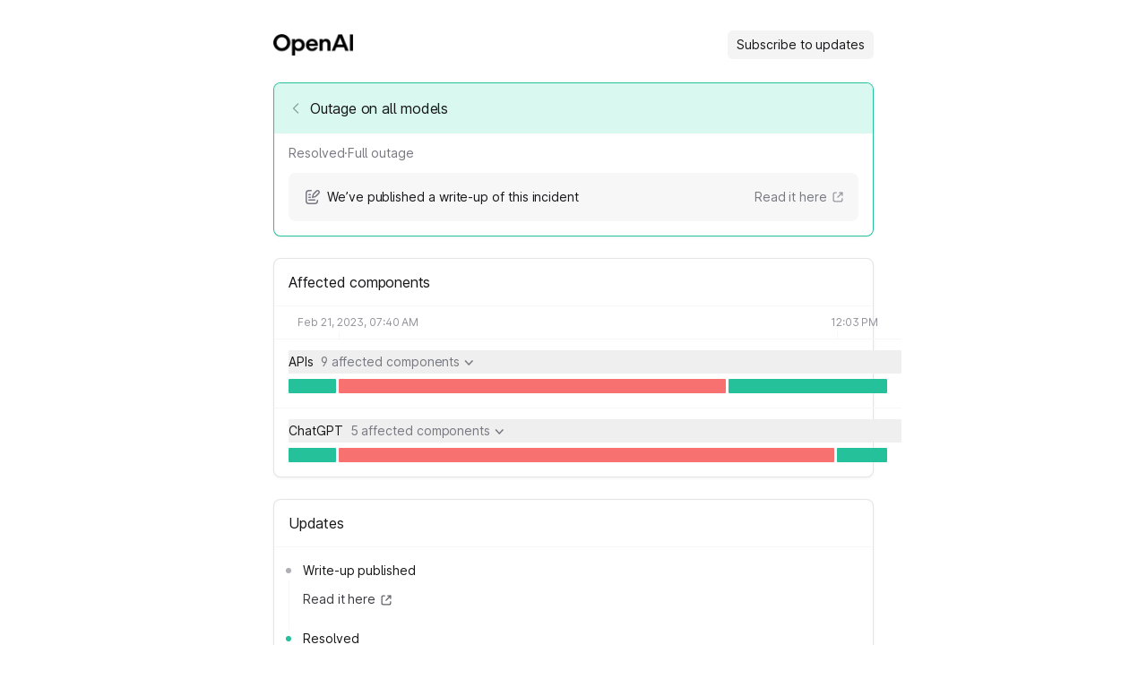

--- FILE ---
content_type: text/html; charset=utf-8
request_url: https://status.openai.com/incidents/mq5jgswy45fr
body_size: 20249
content:
<!DOCTYPE html><html lang="en" class="__className_0ad670 h-full"><head><meta charSet="utf-8"/><meta name="viewport" content="width=device-width, initial-scale=1"/><link rel="preload" as="image" imageSrcSet="/_next/image?url=https%3A%2F%2Fstorage.googleapis.com%2Fincident-io-status-page-logos%2F01H537TKYPX5W42WRCKR1AGPFT%2Fopenai-1%2Fxrs545k8.png&amp;w=640&amp;q=75&amp;dpl=dpl_CeuG9gnM6jJwCJ88vTL5wmcNZPsL 640w, /_next/image?url=https%3A%2F%2Fstorage.googleapis.com%2Fincident-io-status-page-logos%2F01H537TKYPX5W42WRCKR1AGPFT%2Fopenai-1%2Fxrs545k8.png&amp;w=750&amp;q=75&amp;dpl=dpl_CeuG9gnM6jJwCJ88vTL5wmcNZPsL 750w, /_next/image?url=https%3A%2F%2Fstorage.googleapis.com%2Fincident-io-status-page-logos%2F01H537TKYPX5W42WRCKR1AGPFT%2Fopenai-1%2Fxrs545k8.png&amp;w=828&amp;q=75&amp;dpl=dpl_CeuG9gnM6jJwCJ88vTL5wmcNZPsL 828w, /_next/image?url=https%3A%2F%2Fstorage.googleapis.com%2Fincident-io-status-page-logos%2F01H537TKYPX5W42WRCKR1AGPFT%2Fopenai-1%2Fxrs545k8.png&amp;w=1080&amp;q=75&amp;dpl=dpl_CeuG9gnM6jJwCJ88vTL5wmcNZPsL 1080w, /_next/image?url=https%3A%2F%2Fstorage.googleapis.com%2Fincident-io-status-page-logos%2F01H537TKYPX5W42WRCKR1AGPFT%2Fopenai-1%2Fxrs545k8.png&amp;w=1200&amp;q=75&amp;dpl=dpl_CeuG9gnM6jJwCJ88vTL5wmcNZPsL 1200w, /_next/image?url=https%3A%2F%2Fstorage.googleapis.com%2Fincident-io-status-page-logos%2F01H537TKYPX5W42WRCKR1AGPFT%2Fopenai-1%2Fxrs545k8.png&amp;w=1920&amp;q=75&amp;dpl=dpl_CeuG9gnM6jJwCJ88vTL5wmcNZPsL 1920w, /_next/image?url=https%3A%2F%2Fstorage.googleapis.com%2Fincident-io-status-page-logos%2F01H537TKYPX5W42WRCKR1AGPFT%2Fopenai-1%2Fxrs545k8.png&amp;w=2048&amp;q=75&amp;dpl=dpl_CeuG9gnM6jJwCJ88vTL5wmcNZPsL 2048w, /_next/image?url=https%3A%2F%2Fstorage.googleapis.com%2Fincident-io-status-page-logos%2F01H537TKYPX5W42WRCKR1AGPFT%2Fopenai-1%2Fxrs545k8.png&amp;w=3840&amp;q=75&amp;dpl=dpl_CeuG9gnM6jJwCJ88vTL5wmcNZPsL 3840w" imageSizes="100vw" fetchPriority="high"/><link rel="stylesheet" href="/_next/static/css/4b52577bdf091af7.css?dpl=dpl_CeuG9gnM6jJwCJ88vTL5wmcNZPsL" data-precedence="next"/><link rel="stylesheet" href="/_next/static/css/20c31be4cce9c494.css?dpl=dpl_CeuG9gnM6jJwCJ88vTL5wmcNZPsL" data-precedence="next"/><link rel="stylesheet" href="/_next/static/css/d789c8d521749f19.css?dpl=dpl_CeuG9gnM6jJwCJ88vTL5wmcNZPsL" data-precedence="next"/><link rel="stylesheet" href="/_next/static/css/0d1f53602a84bb86.css?dpl=dpl_CeuG9gnM6jJwCJ88vTL5wmcNZPsL" data-precedence="next"/><link rel="preload" as="script" fetchPriority="low" href="/_next/static/chunks/webpack-c39c7d72056bf586.js?dpl=dpl_CeuG9gnM6jJwCJ88vTL5wmcNZPsL"/><script src="/_next/static/chunks/fd9d1056-db05e766843b66be.js?dpl=dpl_CeuG9gnM6jJwCJ88vTL5wmcNZPsL" async=""></script><script src="/_next/static/chunks/911-2029d3c7ad9dd12b.js?dpl=dpl_CeuG9gnM6jJwCJ88vTL5wmcNZPsL" async=""></script><script src="/_next/static/chunks/main-app-2ebb336f101ff568.js?dpl=dpl_CeuG9gnM6jJwCJ88vTL5wmcNZPsL" async=""></script><script src="/_next/static/chunks/7bf36345-cfa42259a938d3fc.js?dpl=dpl_CeuG9gnM6jJwCJ88vTL5wmcNZPsL" async=""></script><script src="/_next/static/chunks/196-feee296bb2d2a289.js?dpl=dpl_CeuG9gnM6jJwCJ88vTL5wmcNZPsL" async=""></script><script src="/_next/static/chunks/200-13f64dad6c9439fd.js?dpl=dpl_CeuG9gnM6jJwCJ88vTL5wmcNZPsL" async=""></script><script src="/_next/static/chunks/782-b88acdfa7cc9b635.js?dpl=dpl_CeuG9gnM6jJwCJ88vTL5wmcNZPsL" async=""></script><script src="/_next/static/chunks/163-31229110ec511b22.js?dpl=dpl_CeuG9gnM6jJwCJ88vTL5wmcNZPsL" async=""></script><script src="/_next/static/chunks/968-477630dd4ae9b066.js?dpl=dpl_CeuG9gnM6jJwCJ88vTL5wmcNZPsL" async=""></script><script src="/_next/static/chunks/712-75cbc1d2f4b0d8ce.js?dpl=dpl_CeuG9gnM6jJwCJ88vTL5wmcNZPsL" async=""></script><script src="/_next/static/chunks/app/error-3644230933cd9e13.js?dpl=dpl_CeuG9gnM6jJwCJ88vTL5wmcNZPsL" async=""></script><script src="/_next/static/chunks/68-fe55db791c1c2614.js?dpl=dpl_CeuG9gnM6jJwCJ88vTL5wmcNZPsL" async=""></script><script src="/_next/static/chunks/652-af81f5580205f79c.js?dpl=dpl_CeuG9gnM6jJwCJ88vTL5wmcNZPsL" async=""></script><script src="/_next/static/chunks/802-644013e2efdef02c.js?dpl=dpl_CeuG9gnM6jJwCJ88vTL5wmcNZPsL" async=""></script><script src="/_next/static/chunks/920-9471ab5e3bb57f6e.js?dpl=dpl_CeuG9gnM6jJwCJ88vTL5wmcNZPsL" async=""></script><script src="/_next/static/chunks/app/%5Bslug%5D/(default)/page-215b9ec4060da3e5.js?dpl=dpl_CeuG9gnM6jJwCJ88vTL5wmcNZPsL" async=""></script><script src="/_next/static/chunks/app/%5Bslug%5D/(default)/layout-c48826e30349e0dc.js?dpl=dpl_CeuG9gnM6jJwCJ88vTL5wmcNZPsL" async=""></script><script src="/_next/static/chunks/app/%5Bslug%5D/layout-e31bef3417c8a963.js?dpl=dpl_CeuG9gnM6jJwCJ88vTL5wmcNZPsL" async=""></script><script src="/_next/static/chunks/e37a0b60-86b9fd1f5ad70c27.js?dpl=dpl_CeuG9gnM6jJwCJ88vTL5wmcNZPsL" async=""></script><script src="/_next/static/chunks/800-c8727634dd70ae22.js?dpl=dpl_CeuG9gnM6jJwCJ88vTL5wmcNZPsL" async=""></script><script src="/_next/static/chunks/app/%5Bslug%5D/(default)/incidents/%5Bid%5D/page-56f611916501af83.js?dpl=dpl_CeuG9gnM6jJwCJ88vTL5wmcNZPsL" async=""></script><meta name="theme-color" content="#15171c"/><meta name="color-scheme" content="dark"/><title>Outage on all models - OpenAI Status</title><meta name="robots" content="index, follow"/><link rel="canonical" href="https://status.openai.com/incidents/01JMYB7D1EGX7QFK263D2F26FJ"/><link rel="alternate" type="application/rss+xml" href="https://status.openai.com/incidents/mq5jgswy45fr/feed.rss"/><link rel="alternate" type="application/atom+xml" href="https://status.openai.com/incidents/mq5jgswy45fr/feed.atom"/><meta property="og:title" content="Outage on all models - OpenAI Status"/><meta property="og:description" content="Starting at 11:15pm PST on Feb 20, 2023 we suffered a major outage across all endpoints and models of our service. /v1/completions traffic was restored by 2:05 am PST on Feb 21. Ongoing database instabilities left some non Completions services degraded until 1:30pm PST on Feb 21. The root cause was an unexpected database failure with compounding effects delaying full recovery.

Our primary Postgres database was scheduled for a routine automated maintenance by our cloud provider. During this window, no impact was expected because the primary would fail over to a hot standby to continue to serve traffic. This ran as expected. However, additional &quot;read replica&quot; databases were also scheduled for maintenance in the same time window but had no corresponding fail-over functionality. The read replicas unexpectedly failed to come back after their maintenance window. The result was that we were able to keep parts of the site up and running, but not enough database capacity to service all traffic.

Engineers immediately started two streams of work. One was to create new read replicas. The other was to rebalance the available database connections towards the most critical API endpoints. Completions and authentication traffic were prioritized. This brought back traffic to the main /v1/completions endpoints by 2:05 am PT on Feb 21. The length was compounded by existing read replicas unexpectedly getting stuck in a recovery loop and being unable to reconnect to the primary database. This was additionally compounded by delays incurred spinning up new replicas due to unexpected dependencies from non-on-call staff in the middle of the night on a holiday weekend and during a holiday Monday on-call shift change.

Throughout the night we continued to see database instabilities; however, isolation procedures were able to keep /v1/completions online. Unfortunately due the volume of ChatGPT and Dall-E these products remained degraded due to database instabilities.

We use PgBouncer to pool database connections; unfortunately in the post-recovery database configuration we identified previously unknown slow queries hogging the pools, preventing other queries to run. Database instabilities were further frustrated by new read replicas inadvertently bypassing PGBouncer and exceeding database connection limits. This caused an additional brief outage from 10:43 am to 11:04 am PT.

By 1:30pm read replicas were fully online and ChatGPT and DALL·E returned to a fully operational status.

We are immediately executing on several action items as a result of this outage:

• We are working with our cloud provider to be better prepared for how future maintenance will affect read replicas to minimize impact.
• Whenever possible, we will adjust maintenance windows to occur during normal working hours so more staff is readily available
• We are adjusting caches to persist with longer TTLs if the database is unavailable, allowing some critical endpoints to continue functioning for longer.
• PgBouncer configuration is being tuned to account for slow queries
• We are moving our on-call rotation to Tuesdays to avoid scheduling confusion of 3-day-weekend holidays.
• We are reviewing our on-call access policies and escalation channels to ensure that on-call has knowledge and access to all necessary dependencies to remediate an outage

Longer term, we are reviewing our overall database strategy and planning towards solutions that are more resilient to individual server failures."/><meta property="og:url" content="https://status.openai.com/incidents/mq5jgswy45fr"/><meta property="og:site_name" content="OpenAI Status"/><meta property="og:locale" content="en-US"/><meta name="twitter:card" content="summary"/><meta name="twitter:title" content="Outage on all models - OpenAI Status"/><meta name="twitter:description" content="Starting at 11:15pm PST on Feb 20, 2023 we suffered a major outage across all endpoints and models of our service. /v1/completions traffic was restored by 2:05 am PST on Feb 21. Ongoing database instabilities left some non Completions services degraded until 1:30pm PST on Feb 21. The root cause was an unexpected database failure with compounding effects delaying full recovery.

Our primary Postgres database was scheduled for a routine automated maintenance by our cloud provider. During this window, no impact was expected because the primary would fail over to a hot standby to continue to serve traffic. This ran as expected. However, additional &quot;read replica&quot; databases were also scheduled for maintenance in the same time window but had no corresponding fail-over functionality. The read replicas unexpectedly failed to come back after their maintenance window. The result was that we were able to keep parts of the site up and running, but not enough database capacity to service all traffic.

Engineers immediately started two streams of work. One was to create new read replicas. The other was to rebalance the available database connections towards the most critical API endpoints. Completions and authentication traffic were prioritized. This brought back traffic to the main /v1/completions endpoints by 2:05 am PT on Feb 21. The length was compounded by existing read replicas unexpectedly getting stuck in a recovery loop and being unable to reconnect to the primary database. This was additionally compounded by delays incurred spinning up new replicas due to unexpected dependencies from non-on-call staff in the middle of the night on a holiday weekend and during a holiday Monday on-call shift change.

Throughout the night we continued to see database instabilities; however, isolation procedures were able to keep /v1/completions online. Unfortunately due the volume of ChatGPT and Dall-E these products remained degraded due to database instabilities.

We use PgBouncer to pool database connections; unfortunately in the post-recovery database configuration we identified previously unknown slow queries hogging the pools, preventing other queries to run. Database instabilities were further frustrated by new read replicas inadvertently bypassing PGBouncer and exceeding database connection limits. This caused an additional brief outage from 10:43 am to 11:04 am PT.

By 1:30pm read replicas were fully online and ChatGPT and DALL·E returned to a fully operational status.

We are immediately executing on several action items as a result of this outage:

• We are working with our cloud provider to be better prepared for how future maintenance will affect read replicas to minimize impact.
• Whenever possible, we will adjust maintenance windows to occur during normal working hours so more staff is readily available
• We are adjusting caches to persist with longer TTLs if the database is unavailable, allowing some critical endpoints to continue functioning for longer.
• PgBouncer configuration is being tuned to account for slow queries
• We are moving our on-call rotation to Tuesdays to avoid scheduling confusion of 3-day-weekend holidays.
• We are reviewing our on-call access policies and escalation channels to ensure that on-call has knowledge and access to all necessary dependencies to remediate an outage

Longer term, we are reviewing our overall database strategy and planning towards solutions that are more resilient to individual server failures."/><link rel="icon" href="/_next/image?url=https%3A%2F%2Fstorage.googleapis.com%2Fincident-io-status-page-logos%2F01H537TKYPX5W42WRCKR1AGPFT%2Fopenai-1%2Fv0bc3jd3.png&amp;w=96&amp;h=96&amp;q=100" sizes="96x96" type="image/png"/><link rel="icon" href="/_next/image?url=https%3A%2F%2Fstorage.googleapis.com%2Fincident-io-status-page-logos%2F01H537TKYPX5W42WRCKR1AGPFT%2Fopenai-1%2Fv0bc3jd3.png&amp;w=32&amp;h=32&amp;q=100" sizes="32x32" type="image/png"/><link rel="icon" href="/_next/image?url=https%3A%2F%2Fstorage.googleapis.com%2Fincident-io-status-page-logos%2F01H537TKYPX5W42WRCKR1AGPFT%2Fopenai-1%2Fv0bc3jd3.png&amp;w=16&amp;h=16&amp;q=100" sizes="16x16" type="image/png"/><meta name="next-size-adjust"/><script src="/_next/static/chunks/polyfills-42372ed130431b0a.js?dpl=dpl_CeuG9gnM6jJwCJ88vTL5wmcNZPsL" noModule=""></script></head><body class="bg-white dark:bg-global h-full"><!--$--><!--/$--><div class="min-h-screen flex flex-col"><div class="flex flex-col container px-4 py-2 space-y-4 mx-auto md:px-2 md:max-w-[718px] md:py-4 md:space-y-6 flex-1 AppWrapper_withSelection__0hF_w"><div class="flex-1 sm:px-4 py-2 space-y-6"><div class="flex items-center min-h-[36px] mt-2"><div class="flex items-center grow h-6 relative"><a class="cursor-pointer touch-manipulation" href="https://status.openai.com/"><h1 class="text-2xl text-slate-900 dark:text-slate-100 font-medium"><img alt="OpenAI" fetchPriority="high" decoding="async" data-nimg="fill" class="max-w-[initial] object-scale-down object-left" style="position:absolute;height:100%;width:100%;left:0;top:0;right:0;bottom:0;color:transparent" sizes="100vw" srcSet="/_next/image?url=https%3A%2F%2Fstorage.googleapis.com%2Fincident-io-status-page-logos%2F01H537TKYPX5W42WRCKR1AGPFT%2Fopenai-1%2Fxrs545k8.png&amp;w=640&amp;q=75&amp;dpl=dpl_CeuG9gnM6jJwCJ88vTL5wmcNZPsL 640w, /_next/image?url=https%3A%2F%2Fstorage.googleapis.com%2Fincident-io-status-page-logos%2F01H537TKYPX5W42WRCKR1AGPFT%2Fopenai-1%2Fxrs545k8.png&amp;w=750&amp;q=75&amp;dpl=dpl_CeuG9gnM6jJwCJ88vTL5wmcNZPsL 750w, /_next/image?url=https%3A%2F%2Fstorage.googleapis.com%2Fincident-io-status-page-logos%2F01H537TKYPX5W42WRCKR1AGPFT%2Fopenai-1%2Fxrs545k8.png&amp;w=828&amp;q=75&amp;dpl=dpl_CeuG9gnM6jJwCJ88vTL5wmcNZPsL 828w, /_next/image?url=https%3A%2F%2Fstorage.googleapis.com%2Fincident-io-status-page-logos%2F01H537TKYPX5W42WRCKR1AGPFT%2Fopenai-1%2Fxrs545k8.png&amp;w=1080&amp;q=75&amp;dpl=dpl_CeuG9gnM6jJwCJ88vTL5wmcNZPsL 1080w, /_next/image?url=https%3A%2F%2Fstorage.googleapis.com%2Fincident-io-status-page-logos%2F01H537TKYPX5W42WRCKR1AGPFT%2Fopenai-1%2Fxrs545k8.png&amp;w=1200&amp;q=75&amp;dpl=dpl_CeuG9gnM6jJwCJ88vTL5wmcNZPsL 1200w, /_next/image?url=https%3A%2F%2Fstorage.googleapis.com%2Fincident-io-status-page-logos%2F01H537TKYPX5W42WRCKR1AGPFT%2Fopenai-1%2Fxrs545k8.png&amp;w=1920&amp;q=75&amp;dpl=dpl_CeuG9gnM6jJwCJ88vTL5wmcNZPsL 1920w, /_next/image?url=https%3A%2F%2Fstorage.googleapis.com%2Fincident-io-status-page-logos%2F01H537TKYPX5W42WRCKR1AGPFT%2Fopenai-1%2Fxrs545k8.png&amp;w=2048&amp;q=75&amp;dpl=dpl_CeuG9gnM6jJwCJ88vTL5wmcNZPsL 2048w, /_next/image?url=https%3A%2F%2Fstorage.googleapis.com%2Fincident-io-status-page-logos%2F01H537TKYPX5W42WRCKR1AGPFT%2Fopenai-1%2Fxrs545k8.png&amp;w=3840&amp;q=75&amp;dpl=dpl_CeuG9gnM6jJwCJ88vTL5wmcNZPsL 3840w" src="/_next/image?url=https%3A%2F%2Fstorage.googleapis.com%2Fincident-io-status-page-logos%2F01H537TKYPX5W42WRCKR1AGPFT%2Fopenai-1%2Fxrs545k8.png&amp;w=3840&amp;q=75&amp;dpl=dpl_CeuG9gnM6jJwCJ88vTL5wmcNZPsL"/></h1></a></div><div class="sm:inline-flex items-center space-x-4"><button title="Subscribe to updates" type="button" class="transition text-sm focus:outline-none px-2.5 py-1.5 Button_default__HhYOT">Subscribe to updates</button></div></div><!--$--><div class="rounded-lg p-px shadow-sm dark:shadow-none ContentBox_operational__NDWHf"><div class="relative rounded-[7px] bg-white dark:bg-global"><div class="ContentBox_header__h_V5T rounded-t-[7px] text-base font-medium px-4 py-3.5"><div class="flex items-start text-slate-900 dark:text-slate-100 text-base font-medium py-0.5"><a class="cursor-pointer touch-manipulation" href="/"><svg xmlns="http://www.w3.org/2000/svg" fill="none" viewBox="0 0 24 24" width="6" height="10" class="text-slate-300 dark:text-slate-500 flex-none w-4 h-4 opacity-40 hover:opacity-100 font-semibold transition mt-1 mr-2 text-slate-900 dark:!text-slate-100"><path d="M15.75 19.5L8.25 12l7.5-7.5" stroke="currentColor" stroke-width="2" stroke-linecap="round" stroke-linejoin="round"></path></svg></a><span class="leading-6">Outage on all models</span></div></div><div class="text-slate-900 dark:text-slate-100"><div class="flex flex-col space-y-3 pb-4"><div class="flex items-center gap-2 text-sm font-medium flex-wrap text-slate-500 dark:text-slate-200 px-4 pt-3"><span>Resolved</span><span>·</span><span>Full outage</span></div><div class="px-4"><div class="group text-sm w-auto rounded-lg bg-default border border-transparent hover:bg-slate-100 dark:hover:bg-slate-800/60 transition"><a class="flex gap-1 items-center sm:justify-between p-3.5 w-full cursor-pointer touch-manipulation" href="/incidents/01JMYB7D1EGX7QFK263D2F26FJ/write-up"><div class="flex items-center space-x-1"><svg width="24" height="24" viewBox="0 0 24 24" fill="none" xmlns="http://www.w3.org/2000/svg" class="text-slate-500"><path d="M17.25 15.75V16.25C17.25 17.9069 15.9069 19.25 14.25 19.25H7.75C6.09315 19.25 4.75 17.9069 4.75 16.25V7.75C4.75 6.09315 6.09315 4.75 7.75 4.75H10.25" stroke="currentColor" stroke-width="1.5" stroke-linecap="round" stroke-linejoin="round"></path><path d="M18.7391 7.72763L19.2695 8.25796L19.2695 8.25796L18.7391 7.72763ZM15.456 11.0108L15.9863 11.5411L15.9863 11.5411L15.456 11.0108ZM14.4669 11.5708L14.6488 12.2984L14.6488 12.2984L14.4669 11.5708ZM11.75 12.25L11.0224 12.0681C10.9585 12.3237 11.0334 12.594 11.2197 12.7803C11.406 12.9666 11.6763 13.0415 11.9319 12.9776L11.75 12.25ZM12.4292 9.53312L13.1568 9.71502L13.1568 9.71502L12.4292 9.53312ZM12.9892 8.544L13.5196 9.07433L13.5196 9.07433L12.9892 8.544ZM16.2724 5.26088L15.742 4.73055L15.742 4.73055L16.2724 5.26088ZM18.7391 5.26088L18.2088 5.79121L18.2088 5.79121L18.7391 5.26088ZM18.2088 7.1973L14.9257 10.4804L15.9863 11.5411L19.2695 8.25796L18.2088 7.1973ZM14.285 10.8432L11.5681 11.5224L11.9319 12.9776L14.6488 12.2984L14.285 10.8432ZM12.4776 12.4319L13.1568 9.71502L11.7016 9.35122L11.0224 12.0681L12.4776 12.4319ZM13.5196 9.07433L16.8027 5.79121L15.742 4.73055L12.4589 8.01367L13.5196 9.07433ZM13.1568 9.71502C13.2174 9.47253 13.3428 9.25108 13.5196 9.07433L12.4589 8.01367C12.0899 8.38265 11.8282 8.84498 11.7016 9.35122L13.1568 9.71502ZM14.9257 10.4804C14.7489 10.6572 14.5275 10.7826 14.285 10.8432L14.6488 12.2984C15.155 12.1718 15.6173 11.9101 15.9863 11.5411L14.9257 10.4804ZM18.2088 5.79121C18.5971 6.17949 18.5971 6.80902 18.2088 7.1973L19.2695 8.25796C20.2435 7.28389 20.2435 5.70462 19.2694 4.73055L18.2088 5.79121ZM19.2694 4.73055C18.2954 3.75648 16.7161 3.75648 15.742 4.73055L16.8027 5.79121C17.191 5.40293 17.8205 5.40293 18.2088 5.79121L19.2694 4.73055Z" fill="currentColor"></path><path d="M7.75 15.25H14.25" stroke="currentColor" stroke-width="1.5" stroke-linecap="round" stroke-linejoin="round"></path><path d="M7.75 12.25H9.25" stroke="currentColor" stroke-width="1.5" stroke-linecap="round" stroke-linejoin="round"></path><path d="M7.75 9.25H9.25" stroke="currentColor" stroke-width="1.5" stroke-linecap="round" stroke-linejoin="round"></path></svg><span class="text-slate-900 dark:text-slate-200 hidden sm:inline">We’ve published a write-up of this incident</span><span class="sm:hidden">Read the write-up</span></div><span class="flex items-center space-x-1 text-slate-500 group-hover:text-slate-700 dark:group-hover:text-slate-300 transition"><span class="hidden sm:inline">Read it here</span><svg xmlns="http://www.w3.org/2000/svg" fill="none" viewBox="0 0 24 24" stroke-width="2" stroke="currentColor" class="w-4 h-4 text-slate-400 dark:text-slate-500 group-hover:text-slate-500 dark:group-hover:text-slate-500 transition"> <path stroke="currentColor" stroke-linecap="round" stroke-linejoin="round" stroke-width="2" d="M9.25 4.75H6.75C5.64543 4.75 4.75 5.64543 4.75 6.75V17.25C4.75 18.3546 5.64543 19.25 6.75 19.25H17.25C18.3546 19.25 19.25 18.3546 19.25 17.25V14.75"></path><path stroke="currentColor" stroke-linecap="round" stroke-linejoin="round" stroke-width="2" d="M19.25 9.25V4.75H14.75"></path><path stroke="currentColor" stroke-linecap="round" stroke-linejoin="round" stroke-width="2" d="M19 5L11.75 12.25"></path></svg></span></a></div></div></div></div></div></div><div class="rounded-lg p-px shadow-sm dark:shadow-none ContentBox_default__p81ks"><div class="relative rounded-[7px] bg-white dark:bg-global"><div class="ContentBox_header__h_V5T rounded-t-[7px] text-base font-medium px-4 py-3.5"><div class="flex items-center text-slate-900 dark:text-slate-100 text-base font-medium">Affected components</div></div><div class="text-slate-900 dark:text-slate-100"><div class="text-sm whitespace-nowrap"><div class="w-full transition hidden md:block" style="padding-left:16px;padding-right:16px"><div class="h-9 relative" style="width:668px"><div class="text-xs absolute whitespace-nowrap pointer-events-none cursor-default transition flex flex-col items-center top-[10px] text-slate-400 dark:text-slate-600" style="left:10px"><time dateTime="2023-02-21T07:40:25.281Z">Feb 21, 2023, 07:40 AM</time></div><div class="absolute w-px h-[8px] mt-px transition bottom-0 bg-slate-50 dark:bg-slate-800" style="left:55.666675490623916px"></div><div class="text-xs absolute whitespace-nowrap pointer-events-none cursor-default transition flex flex-col items-center top-[10px] text-slate-400 dark:text-slate-600" style="right:10px"><time dateTime="2023-02-21T12:03:16.739Z">12:03 PM</time></div><div class="absolute w-px h-[8px] mt-px transition bottom-0 bg-slate-50 dark:bg-slate-800" style="left:612.3333598052051px"></div></div></div><div class="relative grid md:divide-y md:divide-slate-50 dark:md:divide-slate-800"><div class="col-start-1 row-start-1 relative" style="width:668px;margin-left:16px;margin-right:16px"><div class="h-full" style="top:0"></div></div><div class="col-start-1 row-start-1 relative divide-y divide-slate-50 dark:divide-slate-800"><div class="py-4 text-sm md:py-3 md:pb-4"><div class="flex items-center z-[80] relative ml-4 mb-1.5 text-slate-900 dark:text-slate-200"><button title="Toggle group" type="button" class="transition text-sm focus:outline-none Button_invisible__tZWNZ grow !no-underline group"><div class="flex space-x-2 items-center"><div class="flex space-x-1.5 items-center"><div class="text-slate-900 dark:text-slate-200 font-medium">APIs</div></div><span class="flex items-center font-normal cursor-pointer group text-slate-500 hover:text-slate-900  dark:hover:text-slate-300">9 affected components<span class="flex items-center justify-center w-3 h-6 mt-[2px] ml-1"><svg class="text-slate-300 dark:text-slate-500 text-slate-500 group-hover:text-slate-900 dark:group-hover:text-slate-400" width="10" height="6" viewBox="0 0 10 6" fill="none" xmlns="http://www.w3.org/2000/svg"><path d="M9 0.980774L5.25 5.01924L1.5 0.980774" stroke="currentColor" stroke-width="1.5" stroke-linecap="round" stroke-linejoin="round"></path></svg></span></span></div></button></div><div style="padding-left:16px;padding-right:16px;height:auto;opacity:1;overflow:visible"><div style="width:668px;height:16px" class="hidden md:block relative"><button style="left:0;top:0;width:52.666675490623916px;height:16px" class="absolute rounded-[1px] cursor-default transition AffectedComponents_operational__KjCpi"></button><button style="left:55.666675490623916px;top:0;width:432.53146985094224px;height:16px" class="absolute rounded-[1px] cursor-default transition AffectedComponents_fullOutage__rhRi0"></button><button style="left:491.19814534156615px;top:0;width:176.80185465843385px;height:16px" class="absolute rounded-[1px] cursor-default transition AffectedComponents_operational__KjCpi"></button><div class="absolute z-[90] max-w-[60vw] sm:max-w-[300px] pt-1 top-[16px] sm:!max-w-[450px]" style="opacity:0;pointer-events:none;visibility:hidden;transform:translateY(-2px) scale(0.95) translateZ(0)"><div class="p-1 border cursor-auto text-sm rounded-md w-full transition bg-white border-slate-100 text-slate-900 shadow-sm dark:bg-slate-900 dark:border-slate-700 dark:text-slate-300 dark:shadow-none"></div></div></div></div></div><div class="py-4 text-sm md:py-3 md:pb-4"><div class="flex items-center z-[80] relative ml-4 mb-1.5 text-slate-900 dark:text-slate-200"><button title="Toggle group" type="button" class="transition text-sm focus:outline-none Button_invisible__tZWNZ grow !no-underline group"><div class="flex space-x-2 items-center"><div class="flex space-x-1.5 items-center"><div class="text-slate-900 dark:text-slate-200 font-medium">ChatGPT</div></div><span class="flex items-center font-normal cursor-pointer group text-slate-500 hover:text-slate-900  dark:hover:text-slate-300">5 affected components<span class="flex items-center justify-center w-3 h-6 mt-[2px] ml-1"><svg class="text-slate-300 dark:text-slate-500 text-slate-500 group-hover:text-slate-900 dark:group-hover:text-slate-400" width="10" height="6" viewBox="0 0 10 6" fill="none" xmlns="http://www.w3.org/2000/svg"><path d="M9 0.980774L5.25 5.01924L1.5 0.980774" stroke="currentColor" stroke-width="1.5" stroke-linecap="round" stroke-linejoin="round"></path></svg></span></span></div></button></div><div style="padding-left:16px;padding-right:16px;height:auto;opacity:1;overflow:visible"><div style="width:668px;height:16px" class="hidden md:block relative"><button style="left:0;top:0;width:52.666675490623916px;height:16px" class="absolute rounded-[1px] cursor-default transition AffectedComponents_operational__KjCpi"></button><button style="left:55.666675490623916px;top:0;width:553.6666843145812px;height:16px" class="absolute rounded-[1px] cursor-default transition AffectedComponents_fullOutage__rhRi0"></button><button style="left:612.3333598052051px;top:0;width:55.66664019479492px;height:16px" class="absolute rounded-[1px] cursor-default transition AffectedComponents_operational__KjCpi"></button><div class="absolute z-[90] max-w-[60vw] sm:max-w-[300px] pt-1 top-[16px] sm:!max-w-[450px]" style="opacity:0;pointer-events:none;visibility:hidden;transform:translateY(-2px) scale(0.95) translateZ(0)"><div class="p-1 border cursor-auto text-sm rounded-md w-full transition bg-white border-slate-100 text-slate-900 shadow-sm dark:bg-slate-900 dark:border-slate-700 dark:text-slate-300 dark:shadow-none"></div></div></div></div></div></div></div></div></div></div></div><div class="rounded-lg p-px shadow-sm dark:shadow-none ContentBox_default__p81ks"><div class="relative rounded-[7px] bg-white dark:bg-global"><div class="ContentBox_header__h_V5T rounded-t-[7px] text-base font-medium px-4 py-3.5"><div class="flex items-center text-slate-900 dark:text-slate-50 text-base font-medium">Updates</div></div><div class="text-slate-900 dark:text-slate-100"><div class="py-4 pr-4 pl-2" id="updates"><div class="flex space-x-2"><div class="flex flex-col items-center w-4 flex-none"><div class="w-px h-[7px] flex-none border-transparent"></div><div class="w-1.5 h-1.5 rounded-full flex-none bg-slate-300 dark:bg-slate-500"></div><div class="w-px grow mt-[7px] bg-slate-50 dark:bg-slate-900"></div></div><div class="text-sm mb-6"><p class="mb-3 font-medium">Write-up published</p><p class="leading-5"><a class="group cursor-pointer touch-manipulation" href="/incidents/01JMYB7D1EGX7QFK263D2F26FJ/write-up"><span class="transition text-slate-700 group-hover:text-slate-900 dark:text-slate-300 dark:group-hover:text-slate-100">Read it here</span><svg xmlns="http://www.w3.org/2000/svg" fill="none" viewBox="0 0 24 24" stroke-width="2" stroke="currentColor" class="w-4 h-4 leading-5 inline align-middle ml-1 transition text-slate-600 group-hover:text-slate-800 dark:text-slate-400 dark:group-hover:text-slate-200"> <path stroke="currentColor" stroke-linecap="round" stroke-linejoin="round" stroke-width="2" d="M9.25 4.75H6.75C5.64543 4.75 4.75 5.64543 4.75 6.75V17.25C4.75 18.3546 5.64543 19.25 6.75 19.25H17.25C18.3546 19.25 19.25 18.3546 19.25 17.25V14.75"></path><path stroke="currentColor" stroke-linecap="round" stroke-linejoin="round" stroke-width="2" d="M19.25 9.25V4.75H14.75"></path><path stroke="currentColor" stroke-linecap="round" stroke-linejoin="round" stroke-width="2" d="M19 5L11.75 12.25"></path></svg></a></p></div></div><div class="flex space-x-2" id="01JMYB7D1E3QRM3V18CX2ENG85"><div class="flex flex-col items-center w-4 flex-none"><div class="w-px h-[7px] flex-none border-transparent"></div><div class="hidden dark:block"><svg xmlns="http://www.w3.org/2000/svg" width="6" height="6" fill="currentColor" viewBox="0 0 6 6"><circle cx="3" cy="3" r="3" fill="#24C19A"></circle></svg></div><div class="w-1.5 h-1.5 rounded-full flex-none dark:hidden bg-[#24C19A] dark:bg-[#1FA382]"></div><div class="w-px grow mt-[7px] bg-[#24C19A] dark:bg-[#1FA382]"></div></div><div class="text-sm mb-6"><p class="font-medium">Resolved</p><div class="my-3"><div class="break-words leading-normal"><div><p class="mb-[10px] last:mb-0 whitespace-pre-line"><span class="">Starting at 11:15pm PST on Feb 20, 2023 we suffered a major outage across all endpoints and models of our service. /v1/completions traffic was restored by 2:05 am PST on Feb 21. Ongoing database instabilities left some non Completions services degraded until 1:30pm PST on Feb 21. The root cause was an unexpected database failure with compounding effects delaying full recovery.</span></p><p class="mb-[10px] last:mb-0 whitespace-pre-line"><span class="">Our primary Postgres database was scheduled for a routine automated maintenance by our cloud provider. During this window, no impact was expected because the primary would fail over to a hot standby to continue to serve traffic. This ran as expected. However, additional &quot;read replica&quot; databases were also scheduled for maintenance in the same time window but had no corresponding fail-over functionality. The read replicas unexpectedly failed to come back after their maintenance window. The result was that we were able to keep parts of the site up and running, but not enough database capacity to service all traffic.</span></p><p class="mb-[10px] last:mb-0 whitespace-pre-line"><span class="">Engineers immediately started two streams of work. One was to create new read replicas. The other was to rebalance the available database connections towards the most critical API endpoints. Completions and authentication traffic were prioritized. This brought back traffic to the main /v1/completions endpoints by 2:05 am PT on Feb 21. The length was compounded by existing read replicas unexpectedly getting stuck in a recovery loop and being unable to reconnect to the primary database. This was additionally compounded by delays incurred spinning up new replicas due to unexpected dependencies from non-on-call staff in the middle of the night on a holiday weekend and during a holiday Monday on-call shift change.</span></p><p class="mb-[10px] last:mb-0 whitespace-pre-line"><span class="">Throughout the night we continued to see database instabilities; however, isolation procedures were able to keep /v1/completions online. Unfortunately due the volume of ChatGPT and Dall-E these products remained degraded due to database instabilities.</span></p><p class="mb-[10px] last:mb-0 whitespace-pre-line"><span class="">We use PgBouncer to pool database connections; unfortunately in the post-recovery database configuration we identified previously unknown slow queries hogging the pools, preventing other queries to run. Database instabilities were further frustrated by new read replicas inadvertently bypassing PGBouncer and exceeding database connection limits. This caused an additional brief outage from 10:43 am to 11:04 am PT.</span></p><p class="mb-[10px] last:mb-0 whitespace-pre-line"><span class="">By 1:30pm read replicas were fully online and ChatGPT and DALL·E returned to a fully operational status.</span></p><p class="mb-[10px] last:mb-0 whitespace-pre-line"><span class="">We are immediately executing on several action items as a result of this outage:</span></p><ul class="list-disc"><li class="mb-2 ml-4"><p class="mb-[10px] last:mb-0 whitespace-pre-line"><span class="">We are working with our cloud provider to be better prepared for how future maintenance will affect read replicas to minimize impact.</span></p></li><li class="mb-2 ml-4"><p class="mb-[10px] last:mb-0 whitespace-pre-line"><span class="">Whenever possible, we will adjust maintenance windows to occur during normal working hours so more staff is readily available</span></p></li><li class="mb-2 ml-4"><p class="mb-[10px] last:mb-0 whitespace-pre-line"><span class="">We are adjusting caches to persist with longer TTLs if the database is unavailable, allowing some critical endpoints to continue functioning for longer.</span></p></li><li class="mb-2 ml-4"><p class="mb-[10px] last:mb-0 whitespace-pre-line"><span class="">PgBouncer configuration is being tuned to account for slow queries</span></p></li><li class="mb-2 ml-4"><p class="mb-[10px] last:mb-0 whitespace-pre-line"><span class="">We are moving our on-call rotation to Tuesdays to avoid scheduling confusion of 3-day-weekend holidays.</span></p></li><li class="mb-2 ml-4"><p class="mb-[10px] last:mb-0 whitespace-pre-line"><span class="">We are reviewing our on-call access policies and escalation channels to ensure that on-call has knowledge and access to all necessary dependencies to remediate an outage</span></p></li></ul><p class="mb-[10px] last:mb-0 whitespace-pre-line"><span class="">Longer term, we are reviewing our overall database strategy and planning towards solutions that are more resilient to individual server failures.</span></p></div></div></div><div class="text-slate-400"><div><span class="notranslate text-slate-600 dark:text-slate-500">Fri, Feb 24, 2023, 12:40 AM</span></div></div></div></div><div class="flex space-x-2" id="01JMYB7D1EQ8DGMVMV655Y4MYM"><div class="flex flex-col items-center w-4 flex-none"><div class="w-px h-[7px] flex-none border-transparent"></div><div class="hidden dark:block"><svg xmlns="http://www.w3.org/2000/svg" width="6" height="6" fill="currentColor" viewBox="0 0 6 6"><circle cx="3" cy="3" r="3" fill="#24C19A"></circle></svg></div><div class="w-1.5 h-1.5 rounded-full flex-none dark:hidden bg-[#24C19A] dark:bg-[#1FA382]"></div><div class="w-px grow mt-[7px] bg-[#24C19A] dark:bg-[#1FA382]"></div></div><div class="text-sm mb-6"><p class="font-medium">Resolved</p><div class="my-3"><div class="break-words leading-normal"><div><p class="mb-[10px] last:mb-0 whitespace-pre-line"><span class="">This incident has been resolved.</span></p></div></div></div><div class="text-slate-400"><div><span class="notranslate text-slate-600 dark:text-slate-500">Tue, Feb 21, 2023, 12:09 PM</span><span class="text-sm pl-1 text-slate-400 dark:text-slate-600">(<var duration>2</var> days earlier)</span></div></div></div></div><div class="flex space-x-2" id="01JMYB7D1EY714WP2ZBW9VGWZ3"><div class="flex flex-col items-center w-4 flex-none"><div class="w-px h-[7px] flex-none border-transparent"></div><div class="w-1.5 h-1.5 rounded-full flex-none bg-[#F87171] dark:bg-[#EF4444]"></div><div class="w-px grow mt-[7px] bg-[#F87171] dark:bg-[#EF4444]"></div></div><div class="text-sm mb-6"><p class="font-medium">Monitoring</p><div class="my-3"><div class="break-words leading-normal"><div><p class="mb-[10px] last:mb-0 whitespace-pre-line"><span class="">Service to ChatGPT has now been restored.  There are still low but elevated error rates across some of our model completion endpoints that we are addressing now.</span></p></div></div></div><div class="text-slate-400"><div><span class="notranslate text-slate-600 dark:text-slate-500">Tue, Feb 21, 2023, 12:03 PM</span></div></div></div></div><div class="flex space-x-2" id="01JMYB7D1EM2BE6RA25JVGE1CV"><div class="flex flex-col items-center w-4 flex-none"><div class="w-px h-[7px] flex-none border-transparent"></div><div class="w-1.5 h-1.5 rounded-full flex-none bg-[#F87171] dark:bg-[#EF4444]"></div><div class="w-px grow mt-[7px] bg-[#F87171] dark:bg-[#EF4444]"></div></div><div class="text-sm mb-6"><p class="font-medium">Monitoring</p><div class="my-3"><div class="break-words leading-normal"><div><p class="mb-[10px] last:mb-0 whitespace-pre-line"><span class="">Models and playground are available again, and we will continue to monitor.  ChatGPT is continuing to have issues that we are investigating.</span></p></div></div></div><div class="text-slate-400"><div><span class="notranslate text-slate-600 dark:text-slate-500">Tue, Feb 21, 2023, 11:06 AM</span><span class="text-sm pl-1 text-slate-400 dark:text-slate-600">(<var duration>57</var> minutes earlier)</span></div></div></div></div><div class="flex space-x-2" id="01JMYB7D1EF1HK38PT1ZJ6C3VV"><div class="flex flex-col items-center w-4 flex-none"><div class="w-px h-[7px] flex-none border-transparent"></div><div class="w-1.5 h-1.5 rounded-full flex-none bg-[#F87171] dark:bg-[#EF4444]"></div><div class="w-px grow mt-[7px] bg-[#F87171] dark:bg-[#EF4444]"></div></div><div class="text-sm mb-6"><p class="font-medium">Monitoring</p><div class="my-3"><div class="break-words leading-normal"><div><p class="mb-[10px] last:mb-0 whitespace-pre-line"><span class="">Service is now beginning to recover, we are continuing to monitor.</span></p></div></div></div><div class="text-slate-400"><div><span class="notranslate text-slate-600 dark:text-slate-500">Tue, Feb 21, 2023, 10:04 AM</span><span class="text-sm pl-1 text-slate-400 dark:text-slate-600">(<var duration>1</var> hour earlier)</span></div></div></div></div><div class="flex space-x-2" id="01JMYB7D1EMTPJ6EVWAV5R5KBF"><div class="flex flex-col items-center w-4 flex-none"><div class="w-px h-[7px] flex-none border-transparent"></div><div class="w-1.5 h-1.5 rounded-full flex-none bg-[#F87171] dark:bg-[#EF4444]"></div><div class="w-px grow mt-[7px] bg-[#F87171] dark:bg-[#EF4444]"></div></div><div class="text-sm mb-6"><p class="font-medium">Identified</p><div class="my-3"><div class="break-words leading-normal"><div><p class="mb-[10px] last:mb-0 whitespace-pre-line"><span class="">We are continuing to work to resolve the underlying issue, and are investigating alternatives to recover service faster.</span></p></div></div></div><div class="text-slate-400"><div><span class="notranslate text-slate-600 dark:text-slate-500">Tue, Feb 21, 2023, 09:55 AM</span></div></div></div></div><div class="flex space-x-2" id="01JMYB7D1E4DQR6XJF5TGAJT66"><div class="flex flex-col items-center w-4 flex-none"><div class="w-px h-[7px] flex-none border-transparent"></div><div class="w-1.5 h-1.5 rounded-full flex-none bg-[#F87171] dark:bg-[#EF4444]"></div><div class="w-px grow mt-[7px] bg-[#F87171] dark:bg-[#EF4444]"></div></div><div class="text-sm mb-6"><p class="font-medium">Identified</p><div class="my-3"><div class="break-words leading-normal"><div><p class="mb-[10px] last:mb-0 whitespace-pre-line"><span class="">We are continuing to work on recovering services.</span></p></div></div></div><div class="text-slate-400"><div><span class="notranslate text-slate-600 dark:text-slate-500">Tue, Feb 21, 2023, 08:52 AM</span><span class="text-sm pl-1 text-slate-400 dark:text-slate-600">(<var duration>1</var> hour earlier)</span></div></div></div></div><div class="flex space-x-2" id="01JMYB7D1E3QKXJ3MM8FVV6CZ3"><div class="flex flex-col items-center w-4 flex-none"><div class="w-px h-[7px] flex-none border-transparent"></div><div class="w-1.5 h-1.5 rounded-full flex-none bg-[#F87171] dark:bg-[#EF4444]"></div><div class="w-px grow mt-[7px] bg-[#F87171] dark:bg-[#EF4444]"></div></div><div class="text-sm mb-6"><p class="font-medium">Identified</p><div class="my-3"><div class="break-words leading-normal"><div><p class="mb-[10px] last:mb-0 whitespace-pre-line"><span class="">We have identified the root cause and are working to recover service.</span></p></div></div></div><div class="text-slate-400"><div><span class="notranslate text-slate-600 dark:text-slate-500">Tue, Feb 21, 2023, 07:59 AM</span><span class="text-sm pl-1 text-slate-400 dark:text-slate-600">(<var duration>52</var> minutes earlier)</span></div></div></div></div><div class="flex space-x-2" id="01JMYB7D1E6CTA7T8BB90MKV4M"><div class="flex flex-col items-center w-4 flex-none"><div class="w-px h-[7px] flex-none border-transparent"></div><div class="w-1.5 h-1.5 rounded-full flex-none bg-[#F87171] dark:bg-[#EF4444]"></div></div><div class="text-sm"><p class="font-medium">Investigating</p><div class="my-3"><div class="break-words leading-normal"><div><p class="mb-[10px] last:mb-0 whitespace-pre-line"><span class="">We are currently investigating an outage affecting all models, including ChatGPT and Playground, beginning around 11:05 pm Pacific.</span></p></div></div></div><div class="text-slate-400"><div><span class="notranslate text-slate-600 dark:text-slate-500">Tue, Feb 21, 2023, 07:40 AM</span><span class="text-sm pl-1 text-slate-400 dark:text-slate-600">(<var duration>19</var> minutes earlier)</span></div></div></div></div></div></div></div></div><!--/$--></div><div class="space-y-4 flex flex-col items-center"><div class="flex space-x-1"><span class="flex items-center flex-auto font-normal text-slate-400 dark:text-slate-500 text-sm text-center">Powered by</span><a target="_blank" rel="noreferrer" href="https://incident.io?utm_source=openai-1&amp;utm_medium=status-pages"><svg width="82" height="20" viewBox="0 0 82 20" fill="none" xmlns="http://www.w3.org/2000/svg" class="mt-[-4.5px] text-slate-400 dark:text-slate-500"><path fill-rule="evenodd" clip-rule="evenodd" d="M4.16185 11.3994V13.3061C1.87817 12.7611 0.183594 10.752 0.183594 8.35688C0.183594 6.97598 0.767914 5.88044 1.66158 4.80574C2.40263 3.91456 4.23245 1.5545 4.80843 0.252207C4.94827 -0.063957 5.3048 -0.0517392 5.45855 0.11814C5.95039 0.661568 6.5566 1.84843 6.75488 3.1947C6.79528 3.469 6.81191 3.69297 6.82512 3.87089C6.85347 4.25269 6.86607 4.42243 7.06403 4.42243C7.37506 4.42243 7.57853 3.95083 7.62325 3.46404C7.65191 3.15213 7.96134 3.04773 8.17473 3.15213C9.20099 3.65424 10.2482 6.04429 10.5014 7.21716C10.5808 7.58496 10.6326 7.96505 10.6326 8.35688C10.6326 10.7466 8.9456 12.7521 6.66961 13.3025V11.3994H4.16185ZM5.4081 10.6394C6.21067 10.6394 6.86127 10.0236 6.86127 9.26392C6.86127 8.0523 5.9679 7.18649 5.52276 6.92331C5.49269 6.90553 5.47766 6.89664 5.43675 6.89775C5.4068 6.89856 5.36261 6.9173 5.34122 6.93825C5.31202 6.96686 5.30427 6.99943 5.28879 7.06456C5.20989 7.39645 4.96149 7.63309 4.70008 7.88212C4.33985 8.22529 3.95493 8.592 3.95493 9.26392C3.95493 10.0236 4.60553 10.6394 5.4081 10.6394Z" fill="currentColor"></path><path d="M13.1168 11.1836C12.0055 11.1836 11.1637 11.5876 10.7091 12.2105V11.4193H8.18359V19.8367H10.7091V15.2408C10.7091 14.0456 11.3489 13.5068 12.2749 13.5068C13.083 13.5068 13.7397 13.995 13.7397 15.0387V19.8367H16.2652V14.6684C16.2652 12.3957 14.8172 11.1836 13.1168 11.1836Z" fill="currentColor"></path><path d="M21.6139 19.9999C23.2595 19.9999 24.6868 19.1483 25.409 17.8459L23.2092 16.5936C22.9405 17.178 22.3192 17.5286 21.5803 17.5286C20.4889 17.5286 19.6829 16.7439 19.6829 15.5918C19.6829 14.4396 20.4889 13.6549 21.5803 13.6549C22.3192 13.6549 22.9237 14.0054 23.2092 14.5899L25.409 13.3209C24.6868 12.0352 23.2428 11.1836 21.6139 11.1836C19.0616 11.1836 17.1641 13.1038 17.1641 15.5918C17.1641 18.0797 19.0616 19.9999 21.6139 19.9999Z" fill="currentColor"></path><path d="M27.3266 10.6979C28.1487 10.6979 28.8368 10.0091 28.8368 9.18579C28.8368 8.36268 28.1487 7.67383 27.3266 7.67383C26.5043 7.67383 25.8164 8.36268 25.8164 9.18579C25.8164 10.0091 26.5043 10.6979 27.3266 10.6979ZM26.0681 19.8371H28.5851V11.4371H26.0681V19.8371Z" fill="currentColor"></path><path d="M36.2103 8.08203V12.205C35.6596 11.5708 34.8417 11.1868 33.7234 11.1868C31.537 11.1868 29.7344 13.1064 29.7344 15.5936C29.7344 18.0807 31.537 20.0004 33.7234 20.0004C34.8417 20.0004 35.6596 19.6165 36.2103 18.9821V19.7667H38.714V8.08203H36.2103ZM34.2242 17.6301C33.0725 17.6301 32.238 16.8455 32.238 15.5936C32.238 14.3417 33.0725 13.5571 34.2242 13.5571C35.3758 13.5571 36.2103 14.3417 36.2103 15.5936C36.2103 16.8455 35.3758 17.6301 34.2242 17.6301Z" fill="currentColor"></path><path d="M42.4462 16.5936H48.4093C48.4765 16.2763 48.5101 15.9425 48.5101 15.5918C48.5101 13.0704 46.696 11.1836 44.2436 11.1836C41.5895 11.1836 39.7754 13.1038 39.7754 15.5918C39.7754 18.0797 41.5558 19.9999 44.4283 19.9999C46.0241 19.9999 47.2671 19.4155 48.0902 18.2801L46.0744 17.1279C45.7385 17.4952 45.1506 17.7624 44.4619 17.7624C43.5381 17.7624 42.7654 17.4618 42.4462 16.5936ZM42.3958 14.7235C42.631 13.8719 43.2692 13.4044 44.2267 13.4044C44.9826 13.4044 45.7385 13.755 46.0072 14.7235H42.3958Z" fill="currentColor"></path><path d="M54.5054 11.1836C53.3942 11.1836 52.5524 11.5876 52.0978 12.2105V11.4193H49.5723V19.8367H52.0978V15.2408C52.0978 14.0456 52.7376 13.5068 53.6636 13.5068C54.4717 13.5068 55.1284 13.995 55.1284 15.0387V19.8367H57.6539V14.6684C57.6539 12.3957 56.2059 11.1836 54.5054 11.1836Z" fill="currentColor"></path><path d="M63.9377 13.815V11.4048H62.2207V9.06152L59.7204 9.81477V11.4048H58.3867V13.815H59.7204V16.7775C59.7204 19.1208 60.6706 20.1083 63.9377 19.7735V17.4972C62.8375 17.5642 62.2207 17.4972 62.2207 16.7775V13.815H63.9377Z" fill="currentColor"></path><path d="M66.5919 20.0001C67.4632 20.0001 68.1837 19.2796 68.1837 18.4082C68.1837 17.537 67.4632 16.8164 66.5919 16.8164C65.7205 16.8164 65 17.537 65 18.4082C65 19.2796 65.7205 20.0001 66.5919 20.0001Z" fill="currentColor"></path><path d="M70.5923 10.6979C71.4144 10.6979 72.1024 10.0091 72.1024 9.18579C72.1024 8.36268 71.4144 7.67383 70.5923 7.67383C69.77 7.67383 69.082 8.36268 69.082 9.18579C69.082 10.0091 69.77 10.6979 70.5923 10.6979ZM69.3337 19.8371H71.8508V11.4371H69.3337V19.8371Z" fill="currentColor"></path><path d="M77.3669 19.9999C79.8348 19.9999 81.8159 18.0797 81.8159 15.5918C81.8159 13.1038 79.8348 11.1836 77.3669 11.1836C74.899 11.1836 72.918 13.1038 72.918 15.5918C72.918 18.0797 74.899 19.9999 77.3669 19.9999ZM77.3669 17.562C76.2757 17.562 75.4363 16.7773 75.4363 15.5918C75.4363 14.4062 76.2757 13.6215 77.3669 13.6215C78.4582 13.6215 79.2976 14.4062 79.2976 15.5918C79.2976 16.7773 78.4582 17.562 77.3669 17.562Z" fill="currentColor"></path><path d="M4.10156 19.8367H6.63217V13.3877C6.63217 13.3877 4.10156 13.8404 4.10156 16.2553V19.8367Z" fill="currentColor"></path></svg></a></div><div class="flex flex-col text-xs font-normal text-slate-600 dark:text-slate-200 text-center justify-center"><div class="break-words text-xs text-slate-400 sm:px-4 mb-4"><div><p class="mb-[10px] last:mb-0 whitespace-pre-line"><span class="">Availability metrics are reported at an aggregate level across all tiers, models and error types. Individual customer availability may vary depending on their subscription tier as well as the specific model and API features in use.</span></p></div></div><div class="flex justify-center space-x-1"></div></div></div></div></div><script src="/_next/static/chunks/webpack-c39c7d72056bf586.js?dpl=dpl_CeuG9gnM6jJwCJ88vTL5wmcNZPsL" async=""></script><script>(self.__next_f=self.__next_f||[]).push([0]);self.__next_f.push([2,null])</script><script>self.__next_f.push([1,"1:HL[\"/_next/static/css/4b52577bdf091af7.css?dpl=dpl_CeuG9gnM6jJwCJ88vTL5wmcNZPsL\",\"style\"]\n2:HL[\"/_next/static/media/c437b74ae37ee456-s.p.ttf\",\"font\",{\"crossOrigin\":\"\",\"type\":\"font/ttf\"}]\n3:HL[\"/_next/static/css/20c31be4cce9c494.css?dpl=dpl_CeuG9gnM6jJwCJ88vTL5wmcNZPsL\",\"style\"]\n4:HL[\"/_next/static/css/d789c8d521749f19.css?dpl=dpl_CeuG9gnM6jJwCJ88vTL5wmcNZPsL\",\"style\"]\n5:I[12846,[],\"default\"]\n8:I[4707,[],\"default\"]\nb:I[36423,[],\"default\"]\n10:I[61060,[],\"default\"]\n9:[\"slug\",\"status.openai.com\",\"d\"]\na:[\"id\",\"mq5jgswy45fr\",\"d\"]\n11:[]\n0:[\"$\",\"$L5\",null,{\"buildId\":\"dUsEu1RtDRUurIhS3jLd7\",\"assetPrefix\":\"\",\"urlParts\":[\"\",\"incidents\",\"mq5jgswy45fr\"],\"initialTree\":[\"\",{\"children\":[[\"slug\",\"status.openai.com\",\"d\"],{\"children\":[\"(default)\",{\"children\":[\"incidents\",{\"children\":[[\"id\",\"mq5jgswy45fr\",\"d\"],{\"children\":[\"__PAGE__?{\\\"slug\\\":\\\"status.openai.com\\\",\\\"id\\\":\\\"mq5jgswy45fr\\\"}\",{}]}]}]}]}]},\"$undefined\",\"$undefined\",true],\"initialSeedData\":[\"\",{\"children\":[[\"slug\",\"status.openai.com\",\"d\"],{\"children\":[\"(default)\",{\"children\":[\"incidents\",{\"children\":[[\"id\",\"mq5jgswy45fr\",\"d\"],{\"children\":[\"__PAGE__\",{},[[\"$L6\",\"$L7\",null],null],null]},[[null,[\"$\",\"$L8\",null,{\"parallelRouterKey\":\"children\",\"segmentPath\":[\"children\",\"$9\",\"children\",\"(default)\",\"children\",\"incidents\",\"children\",\"$a\",\"children\"],\"error\":\"$undefined\",\"errorStyles\":\"$undefined\",\"errorScripts\":\"$undefined\",\"template\":[\"$\",\"$Lb\",null,{}],\"templateStyles\":\"$undefined\",\"templateScripts\":\"$undefined\",\"notFound\":\"$undefined\",\"notFoundStyles\":\"$undefined\"}]],null],[[[\"$\",\"div\",null,{\"className\":\"h-full w-full rounded LoadingBar_loadingGradient__Mv6n9 rounded-lg !h-32\"}],[\"$\",\"div\",null,{\"className\":\"h-full w-full rounded LoadingBar_loadingGradient__Mv6n9 rounded-lg !h-24\"}],[\"$\",\"div\",null,{\"className\":\"h-full w-full rounded LoadingBar_loadingGradient__Mv6n9 rounded-lg !h-64\"}]],[[\"$\",\"link\",\"0\",{\"rel\":\"stylesheet\",\"href\":\"/_next/static/css/0d1f53602a84bb86.css?dpl=dpl_CeuG9gnM6jJwCJ88vTL5wmcNZPsL\",\"precedence\":\"next\",\"crossOrigin\":\"$undefined\"}]],[]]]},[null,[\"$\",\"$L8\",null,{\"parallelRouterKey\":\"children\",\"segmentPath\":[\"children\",\"$9\",\"children\",\"(default)\",\"children\",\"incidents\",\"children\"],\"error\":\"$undefined\",\"errorStyles\":\"$undefined\",\"errorScripts\":\"$undefined\",\"template\":[\"$\",\"$Lb\",null,{}],\"templateStyles\":\"$undefined\",\"templateScripts\":\"$undefined\",\"notFound\":\"$undefined\",\"notFoundStyles\":\"$undefined\"}]],null]},[[null,\"$Lc\"],null],null]},[[[[\"$\",\"link\",\"0\",{\"rel\":\"stylesheet\",\"href\":\"/_next/static/css/20c31be4cce9c494.css?dpl=dpl_CeuG9gnM6jJwCJ88vTL5wmcNZPsL\",\"precedence\":\"next\",\"crossOrigin\":\"$undefined\"}],[\"$\",\"link\",\"1\",{\"rel\":\"stylesheet\",\"href\":\"/_next/static/css/d789c8d521749f19.css?dpl=dpl_CeuG9gnM6jJwCJ88vTL5wmcNZPsL\",\"precedence\":\"next\",\"crossOrigin\":\"$undefined\"}]],\"$Ld\"],null],null]},[[[[\"$\",\"link\",\"0\",{\"rel\":\"stylesheet\",\"href\":\"/_next/static/css/4b52577bdf091af7.css?dpl=dpl_CeuG9gnM6jJwCJ88vTL5wmcNZPsL\",\"precedence\":\"next\",\"crossOrigin\":\"$undefined\"}]],\"$Le\"],null],null],\"couldBeIntercepted\":false,\"initialHead\":[null,\"$Lf\"],\"globalErrorComponent\":\"$10\",\"missingSlots\":\"$W11\"}]\n12:I[13490,[\"310\",\"static/chunks/7bf36345-cfa42259a938d3fc.js?dpl=dpl_CeuG9gnM6jJwCJ88vTL5wmcNZPsL\",\"196\",\"static/chunks/196-feee296bb2d2a289.js?dpl=dpl_CeuG9gnM6jJwCJ88vTL5wmcNZPsL\",\"200\",\"static/chunks/200-13f64dad6c9439fd.js?dpl=dpl_CeuG9gnM6jJwCJ88vTL5wmcNZPsL\",\"782\",\"static/chunks/782-b88acdfa7cc9b635.js?dpl=dpl_CeuG9gnM6jJwCJ88vTL5wmcNZPsL\",\"163\",\"static/chunks/163-31229110ec511b22.js?dpl=dpl_CeuG9gnM6jJwCJ88vTL5wmcNZPsL\",\"968\",\"static/chunks/968-477630dd4ae9b066.js?dpl=dpl_CeuG9gnM6jJwCJ88vTL5wmcNZPsL\",\"712\",\"static/chunks/712-75cbc1d2f4b0d8ce.js?dpl=dpl_CeuG9gnM6jJwCJ88vTL5wmcNZPsL\",\"601\",\"static/chunks/app/error-3644230933cd9e13.js?dpl=dpl_CeuG9gnM6jJwCJ88vTL5wmcNZPsL\"],\"default\"]\ne:[\"$\",\"$L8\",null,{\"parallelRouterKey\":\"children\",\"segmentPath\":[\"children\"],\"error\":\"$12\",\"errorStyles\":[[\"$\",\"link\",\"0\",{\"rel\":\"stylesheet\",\"href\":\"/_next/static/css/20c31be4cce9c494.css?dpl=dpl_CeuG9gnM6jJwCJ88vTL5wmcNZPsL\",\"precedence\":\"next\",\"crossOrigin\":\"$undefined\"}]],\"errorScripts\":[]"])</script><script>self.__next_f.push([1,",\"template\":[\"$\",\"$Lb\",null,{}],\"templateStyles\":\"$undefined\",\"templateScripts\":\"$undefined\",\"notFound\":\"$L13\",\"notFoundStyles\":[[\"$\",\"link\",\"0\",{\"rel\":\"stylesheet\",\"href\":\"/_next/static/css/20c31be4cce9c494.css?dpl=dpl_CeuG9gnM6jJwCJ88vTL5wmcNZPsL\",\"precedence\":\"next\",\"crossOrigin\":\"$undefined\"}]]}]\n14:I[15968,[\"310\",\"static/chunks/7bf36345-cfa42259a938d3fc.js?dpl=dpl_CeuG9gnM6jJwCJ88vTL5wmcNZPsL\",\"196\",\"static/chunks/196-feee296bb2d2a289.js?dpl=dpl_CeuG9gnM6jJwCJ88vTL5wmcNZPsL\",\"200\",\"static/chunks/200-13f64dad6c9439fd.js?dpl=dpl_CeuG9gnM6jJwCJ88vTL5wmcNZPsL\",\"782\",\"static/chunks/782-b88acdfa7cc9b635.js?dpl=dpl_CeuG9gnM6jJwCJ88vTL5wmcNZPsL\",\"163\",\"static/chunks/163-31229110ec511b22.js?dpl=dpl_CeuG9gnM6jJwCJ88vTL5wmcNZPsL\",\"68\",\"static/chunks/68-fe55db791c1c2614.js?dpl=dpl_CeuG9gnM6jJwCJ88vTL5wmcNZPsL\",\"652\",\"static/chunks/652-af81f5580205f79c.js?dpl=dpl_CeuG9gnM6jJwCJ88vTL5wmcNZPsL\",\"802\",\"static/chunks/802-644013e2efdef02c.js?dpl=dpl_CeuG9gnM6jJwCJ88vTL5wmcNZPsL\",\"968\",\"static/chunks/968-477630dd4ae9b066.js?dpl=dpl_CeuG9gnM6jJwCJ88vTL5wmcNZPsL\",\"712\",\"static/chunks/712-75cbc1d2f4b0d8ce.js?dpl=dpl_CeuG9gnM6jJwCJ88vTL5wmcNZPsL\",\"920\",\"static/chunks/920-9471ab5e3bb57f6e.js?dpl=dpl_CeuG9gnM6jJwCJ88vTL5wmcNZPsL\",\"13\",\"static/chunks/app/%5Bslug%5D/(default)/page-215b9ec4060da3e5.js?dpl=dpl_CeuG9gnM6jJwCJ88vTL5wmcNZPsL\"],\"NotFoundError\"]\n15:I[18259,[\"310\",\"static/chunks/7bf36345-cfa42259a938d3fc.js?dpl=dpl_CeuG9gnM6jJwCJ88vTL5wmcNZPsL\",\"196\",\"static/chunks/196-feee296bb2d2a289.js?dpl=dpl_CeuG9gnM6jJwCJ88vTL5wmcNZPsL\",\"200\",\"static/chunks/200-13f64dad6c9439fd.js?dpl=dpl_CeuG9gnM6jJwCJ88vTL5wmcNZPsL\",\"782\",\"static/chunks/782-b88acdfa7cc9b635.js?dpl=dpl_CeuG9gnM6jJwCJ88vTL5wmcNZPsL\",\"163\",\"static/chunks/163-31229110ec511b22.js?dpl=dpl_CeuG9gnM6jJwCJ88vTL5wmcNZPsL\",\"68\",\"static/chunks/68-fe55db791c1c2614.js?dpl=dpl_CeuG9gnM6jJwCJ88vTL5wmcNZPsL\",\"652\",\"static/chunks/652-af81f5580205f79c.js?dpl=dpl_CeuG9gnM6jJwCJ88vTL5wmcNZPsL\",\"968\",\"static/chunks/968-477630dd4ae9b066.js?dpl=dpl_CeuG9gnM6jJwCJ88vTL5wmcNZPsL\",\"712\",\"static/chunks/712-75cbc1d2f4b0d8ce.js?dpl=dpl_CeuG9gnM6jJwCJ88vTL5wmcNZPsL\",\"244\",\"static/chunks/app/%5Bslug%5D/(default)/layout-c48826e30349e0dc.js?dpl=dpl_CeuG9gnM6jJwCJ88vTL5wmcNZPsL\"],\"Footer\"]\n13:[[\"$\",\"div\",null,{\"className\":\"h-screen flex flex-col items-center justify-center\",\"children\":[\"$\",\"div\",null,{\"className\":\"container px-4 py-2 space-y-4 mx-auto md:px-2 md:max-w-[718px] md:py-4 md:space-y-6\",\"children\":[[\"$\",\"$L14\",null,{}],[\"$\",\"div\",null,{\"className\":\"flex justify-center items-center py-4\",\"children\":[\"$\",\"$L15\",null,{\"removePoweredBy\":true}]}]]}]}],\"$L16\"]\n16:E{\"digest\":\"NEXT_REDIRECT;replace;https://incident.io/status-pages?utm_source=status-page;307;\"}\n17:I[15968,[\"310\",\"static/chunks/7bf36345-cfa42259a938d3fc.js?dpl=dpl_CeuG9gnM6jJwCJ88vTL5wmcNZPsL\",\"196\",\"static/chunks/196-feee296bb2d2a289.js?dpl=dpl_CeuG9gnM6jJwCJ88vTL5wmcNZPsL\",\"200\",\"static/chunks/200-13f64dad6c9439fd.js?dpl=dpl_CeuG9gnM6jJwCJ88vTL5wmcNZPsL\",\"782\",\"static/chunks/782-b88acdfa7cc9b635.js?dpl=dpl_CeuG9gnM6jJwCJ88vTL5wmcNZPsL\",\"163\",\"static/chunks/163-31229110ec511b22.js?dpl=dpl_CeuG9gnM6jJwCJ88vTL5wmcNZPsL\",\"68\",\"static/chunks/68-fe55db791c1c2614.js?dpl=dpl_CeuG9gnM6jJwCJ88vTL5wmcNZPsL\",\"652\",\"static/chunks/652-af81f5580205f79c.js?dpl=dpl_CeuG9gnM6jJwCJ88vTL5wmcNZPsL\",\"802\",\"static/chunks/802-644013e2efdef02c.js?dpl=dpl_CeuG9gnM6jJwCJ88vTL5wmcNZPsL\",\"968\",\"static/chunks/968-477630dd4ae9b066.js?dpl=dpl_CeuG9gnM6jJwCJ88vTL5wmcNZPsL\",\"712\",\"static/chunks/712-75cbc1d2f4b0d8ce.js?dpl=dpl_CeuG9gnM6jJwCJ88vTL5wmcNZPsL\",\"920\",\"static/chunks/920-9471ab5e3bb57f6e.js?dpl=dpl_CeuG9gnM6jJwCJ88vTL5wmcNZPsL\",\"13\",\"static/chunks/app/%5Bslug%5D/(default)/page-215b9ec4060da3e5.js?dpl=dpl_CeuG9gnM6jJwCJ88vTL5wmcNZPsL\"],\"AppWrapper\"]\n18:I[76960,[\"310\",\"static/chunks/7bf36345-cfa42259a938d3fc.js?dpl=dpl_CeuG9gnM6jJwCJ88vTL5wmcNZPsL\",\"196\",\"static/chunks/196-feee296bb2d2a289.js?dpl=dpl_CeuG9gnM6jJwCJ88vTL5wmcNZPsL\",\"200\",\"static/chunks/200-13f64dad6c9439fd.js?dpl=dpl_CeuG9gnM6jJwCJ88vTL5wmcNZPsL\",\"782\",\"static/chunks/782-b88acdfa7cc9b635.js?dpl=dpl_Ceu"])</script><script>self.__next_f.push([1,"G9gnM6jJwCJ88vTL5wmcNZPsL\",\"163\",\"static/chunks/163-31229110ec511b22.js?dpl=dpl_CeuG9gnM6jJwCJ88vTL5wmcNZPsL\",\"68\",\"static/chunks/68-fe55db791c1c2614.js?dpl=dpl_CeuG9gnM6jJwCJ88vTL5wmcNZPsL\",\"652\",\"static/chunks/652-af81f5580205f79c.js?dpl=dpl_CeuG9gnM6jJwCJ88vTL5wmcNZPsL\",\"968\",\"static/chunks/968-477630dd4ae9b066.js?dpl=dpl_CeuG9gnM6jJwCJ88vTL5wmcNZPsL\",\"712\",\"static/chunks/712-75cbc1d2f4b0d8ce.js?dpl=dpl_CeuG9gnM6jJwCJ88vTL5wmcNZPsL\",\"244\",\"static/chunks/app/%5Bslug%5D/(default)/layout-c48826e30349e0dc.js?dpl=dpl_CeuG9gnM6jJwCJ88vTL5wmcNZPsL\"],\"Header\"]\n1b:[]\n1d:{\"description\":\"$undefined\",\"id\":\"01JMXCAX0QM438N5CDG2RMJ07X\",\"name\":\"Video viewing\",\"status_page_id\":\"01JMDK9XYNY6RXSED6SDWW50WY\"}\n1e:{\"description\":\"$undefined\",\"id\":\"01JMXBRMFEV0AJ0VVS68N9CD6R\",\"name\":\"Embeddings\",\"status_page_id\":\"01JMDK9XYNY6RXSED6SDWW50WY\"}\n1f:{\"description\":\"$undefined\",\"id\":\"01JMXCAX0QN2ZHVMS54EEN1HXB\",\"name\":\"Video generation\",\"status_page_id\":\"01JMDK9XYNY6RXSED6SDWW50WY\"}\n20:{\"description\":\"$undefined\",\"id\":\"01JQ7EJWA29C5X2B3QW8P9BEFF\",\"name\":\"Image Generation\",\"status_page_id\":\"01JMDK9XYNY6RXSED6SDWW50WY\"}\n21:{\"description\":\"$undefined\",\"id\":\"01JMXBNJXG1S2D9V65P1ZZTD94\",\"name\":\"Login\",\"status_page_id\":\"01JMDK9XYNY6RXSED6SDWW50WY\"}\n22:{\"description\":\"$undefined\",\"id\":\"01JMXBNJXGKKP51D4DEJ2HZJ8Q\",\"name\":\"Search\",\"status_page_id\":\"01JMDK9XYNY6RXSED6SDWW50WY\"}\n23:{\"description\":\"$undefined\",\"id\":\"01JSYVYQSWMJ9QG35XHP08BHA7\",\"name\":\"Deep Research\",\"status_page_id\":\"01JMDK9XYNY6RXSED6SDWW50WY\"}\n24:{\"description\":\"$undefined\",\"id\":\"01K8C008QVXHA6JX98PAS42VPD\",\"name\":\"ChatGPT Atlas\",\"status_page_id\":\"01JMDK9XYNY6RXSED6SDWW50WY\"}\n25:{\"description\":\"$undefined\",\"id\":\"01JSM5RTJWHRWDTS6Q604VEW3B\",\"name\":\"Login\",\"status_page_id\":\"01JMDK9XYNY6RXSED6SDWW50WY\"}\n26:{\"description\":\"$undefined\",\"id\":\"01JMXBRMFEQW613TFE89F45035\",\"name\":\"Realtime\",\"status_page_id\":\"01JMDK9XYNY6RXSED6SDWW50WY\"}\n27:{\"description\":\"$undefined\",\"id\":\"01JMXCAX0Q10KMN6TADJHQNBSJ\",\"name\":\"Login\",\"status_page_id\":\"01JMDK9XYNY6RXSED6SDWW50WY\"}\n28:{\"description\":\"$undefined\",\"id\":\"01JMXBRMFEKVBWKK82B44QFMCE\",\"name\":\"Audio\",\"status_page_id\":\"01JMDK9XYNY6RXSED6SDWW50WY\"}\n29:{\"description\":\"$undefined\",\"id\":\"01JMXCAX0Q6C4KFTHY65EP0ZB2\",\"name\":\"Feed\",\"status_page_id\":\"01JMDK9XYNY6RXSED6SDWW50WY\"}\n2a:{\"description\":\"$undefined\",\"id\":\"01JMXBRMFE6N2NNT7DG6XZQ6PW\",\"name\":\"Chat Completions\",\"status_page_id\":\"01JMDK9XYNY6RXSED6SDWW50WY\"}\n2b:{\"description\":\"$undefined\",\"id\":\"01JMXBRMFE4MAP2BHSJNZ787WX\",\"name\":\"Images\",\"status_page_id\":\"01JMDK9XYNY6RXSED6SDWW50WY\"}\n2c:{\"description\":\"$undefined\",\"id\":\"01K9G527YRPY1EFRMHTKB5BKT5\",\"name\":\"Sora\",\"status_page_id\":\"01JMDK9XYNY6RXSED6SDWW50WY\"}\n2d:{\"description\":\"$undefined\",\"id\":\"01JMXBRMFESJCBGJR10PDD3WCQ\",\"name\":\"Files\",\"status_page_id\":\"01JMDK9XYNY6RXSED6SDWW50WY\"}\n2e:{\"description\":\"$undefined\",\"id\":\"01JMXBRMFE5ESNNV8JDHVCGSRD\",\"name\":\"Batch\",\"status_page_id\":\"01JMDK9XYNY6RXSED6SDWW50WY\"}\n2f:{\"description\":\"$undefined\",\"id\":\"01JMXBRMFEMZK0HPK19RYET250\",\"name\":\"Fine-tuning\",\"status_page_id\":\"01JMDK9XYNY6RXSED6SDWW50WY\"}\n30:{\"description\":\"$undefined\",\"id\":\"01JMXBRMFEVZ7E0X9GD9FWR9WX\",\"name\":\"Moderations\",\"status_page_id\":\"01JMDK9XYNY6RXSED6SDWW50WY\"}\n31:{\"description\":\"$undefined\",\"id\":\"01JVCV8YSWZFRSM1G5CVP253SK\",\"name\":\"Codex\",\"status_page_id\":\"01JMDK9XYNY6RXSED6SDWW50WY\"}\n32:{\"description\":\"$undefined\",\"id\":\"01JSFK5QX36ZRW0TW0ZV0ZYFXQ\",\"name\":\"GPTs\",\"status_page_id\":\"01JMDK9XYNY6RXSED6SDWW50WY\"}\n33:{\"description\":\"$undefined\",\"id\":\"01JSG1XMJ9RVJJQ0E85NVSJ2AZ\",\"name\":\"Agent\",\"status_page_id\":\"01JMDK9XYNY6RXSED6SDWW50WY\"}\n34:{\"description\":\"$undefined\",\"id\":\"01JMXBNJXGGT5SR5DB9J7GYY48\",\"name\":\"Voice mode\",\"status_page_id\":\"01JMDK9XYNY6RXSED6SDWW50WY\"}\n35:{\"description\":\"$undefined\",\"id\":\"01JQ7EKW990MSPSWVXC7VPV2ZJ\",\"name\":\"Image Generation\",\"status_page_id\":\"01JMDK9XYNY6RXSED6SDWW50WY\"}\n36:{\"description\":\"$undefined\",\"id\":\"01JNKS9D9S72PMP1938PVFFQN4\",\"name\":\"Compliance API\",\"status_page_id\":\"01JMDK9XYNY6RXSED6SDWW50WY\"}\n37:{\"description\":\"$undefined\",\"id\":\"01JMXBNJXG1YMQPPCPCQX3MPA2\",\"name\":\"File uploads\",\"status_page_id\":\"01JMDK9XYNY6RXSED6SD"])</script><script>self.__next_f.push([1,"WW50WY\"}\n38:{\"description\":\"$undefined\",\"id\":\"01K6TVGGGDCP0PPGCHXAG3AQX8\",\"name\":\"Connectors\",\"status_page_id\":\"01JMDK9XYNY6RXSED6SDWW50WY\"}\n39:{\"description\":\"$undefined\",\"id\":\"01JP8CD9JR3HR6Y7G4Q75N4DVW\",\"name\":\"Responses\",\"status_page_id\":\"01JMDK9XYNY6RXSED6SDWW50WY\"}\n3a:{\"description\":\"$undefined\",\"id\":\"01JMXBNJXGV1T5GT2M9XA83XNG\",\"name\":\"Conversations\",\"status_page_id\":\"01JMDK9XYNY6RXSED6SDWW50WY\"}\n1c:[\"$1d\",\"$1e\",\"$1f\",\"$20\",\"$21\",\"$22\",\"$23\",\"$24\",\"$25\",\"$26\",\"$27\",\"$28\",\"$29\",\"$2a\",\"$2b\",\"$2c\",\"$2d\",\"$2e\",\"$2f\",\"$30\",\"$31\",\"$32\",\"$33\",\"$34\",\"$35\",\"$36\",\"$37\",\"$38\",\"$39\",\"$3a\"]\n3f:{\"attrs\":\"$undefined\",\"content\":\"$undefined\",\"marks\":\"$undefined\",\"text\":\"Availability metrics are reported at an aggregate level across all tiers, models and error types. Individual customer availability may vary depending on their subscription tier as well as the specific model and API features in use.\",\"type\":\"text\"}\n3e:[\"$3f\"]\n3d:{\"attrs\":\"$undefined\",\"content\":\"$3e\",\"marks\":\"$undefined\",\"text\":\"$undefined\",\"type\":\"paragraph\"}\n3c:[\"$3d\"]\n3b:{\"attrs\":\"$undefined\",\"content\":\"$3c\",\"marks\":\"$undefined\",\"text\":\"$undefined\",\"type\":\"doc\"}\n40:[]\n41:[]\n47:{\"component_id\":\"01JMXBRMFE6N2NNT7DG6XZQ6PW\",\"data_available_since\":\"2021-03-02T02:07:24.886Z\",\"description\":\"$undefined\",\"display_uptime\":true,\"hidden\":false,\"name\":\"Chat Completions\"}\n48:{\"component_id\":\"01JP8CD9JR3HR6Y7G4Q75N4DVW\",\"data_available_since\":\"2025-03-12T23:30:00Z\",\"description\":\"$undefined\",\"display_uptime\":true,\"hidden\":false,\"name\":\"Responses\"}\n49:{\"component_id\":\"01JMXBRMFEMZK0HPK19RYET250\",\"data_available_since\":\"2021-03-02T02:07:24.886Z\",\"description\":\"$undefined\",\"display_uptime\":true,\"hidden\":false,\"name\":\"Fine-tuning\"}\n4a:{\"component_id\":\"01JMXBRMFEV0AJ0VVS68N9CD6R\",\"data_available_since\":\"2021-03-02T02:07:24.886Z\",\"description\":\"$undefined\",\"display_uptime\":true,\"hidden\":false,\"name\":\"Embeddings\"}\n4b:{\"component_id\":\"01JMXBRMFE4MAP2BHSJNZ787WX\",\"data_available_since\":\"2021-03-02T02:07:24.886Z\",\"description\":\"$undefined\",\"display_uptime\":true,\"hidden\":false,\"name\":\"Images\"}\n4c:{\"component_id\":\"01JMXBRMFE5ESNNV8JDHVCGSRD\",\"data_available_since\":\"2021-03-02T02:07:24.886Z\",\"description\":\"$undefined\",\"display_uptime\":true,\"hidden\":false,\"name\":\"Batch\"}\n4d:{\"component_id\":\"01JMXBRMFEKVBWKK82B44QFMCE\",\"data_available_since\":\"2021-03-02T02:07:24.886Z\",\"description\":\"$undefined\",\"display_uptime\":true,\"hidden\":false,\"name\":\"Audio\"}\n4e:{\"component_id\":\"01JMXBRMFEVZ7E0X9GD9FWR9WX\",\"data_available_since\":\"2021-03-02T02:07:24.886Z\",\"description\":\"$undefined\",\"display_uptime\":true,\"hidden\":false,\"name\":\"Moderations\"}\n4f:{\"component_id\":\"01JMXBRMFEQW613TFE89F45035\",\"data_available_since\":\"2021-03-02T02:07:24.886Z\",\"description\":\"$undefined\",\"display_uptime\":true,\"hidden\":false,\"name\":\"Realtime\"}\n50:{\"component_id\":\"01JMXBRMFESJCBGJR10PDD3WCQ\",\"data_available_since\":\"2021-03-02T02:07:24.886Z\",\"description\":\"$undefined\",\"display_uptime\":true,\"hidden\":false,\"name\":\"Files\"}\n51:{\"component_id\":\"01JSM5RTJWHRWDTS6Q604VEW3B\",\"data_available_since\":\"2025-04-24T15:13:29.179Z\",\"description\":\"$undefined\",\"display_uptime\":true,\"hidden\":false,\"name\":\"Login\"}\n52:{\"component_id\":\"01K9G527YRPY1EFRMHTKB5BKT5\",\"data_available_since\":\"2025-11-07T21:19:15.392Z\",\"description\":\"$undefined\",\"display_uptime\":true,\"hidden\":false,\"name\":\"Sora\"}\n46:[\"$47\",\"$48\",\"$49\",\"$4a\",\"$4b\",\"$4c\",\"$4d\",\"$4e\",\"$4f\",\"$50\",\"$51\",\"$52\"]\n45:{\"components\":\"$46\",\"description\":\"All OpenAI API services at api.openai.com\",\"display_aggregated_uptime\":true,\"hidden\":false,\"id\":\"01K5H8S53SY1KMS4GQMNMQM1K5\",\"name\":\"APIs\"}\n44:{\"component\":\"$undefined\",\"group\":\"$45\"}\n56:{\"component_id\":\"01JMXBNJXGV1T5GT2M9XA83XNG\",\"data_available_since\":\"2021-03-02T02:07:24.886Z\",\"description\":\"$undefined\",\"display_uptime\":true,\"hidden\":false,\"name\":\"Conversations\"}\n57:{\"component_id\":\"01JMXBNJXG1S2D9V65P1ZZTD94\",\"data_available_since\":\"2021-03-02T02:07:24.886Z\",\"description\":\"$undefined\",\"display_uptime\":true,\"hidden\":false,\"name\":\"Login\"}\n58:{\"component_id\":\"01JNKS9D9S72PMP1938PVFFQN4\",\"data_available_since\":\"2025-03-05T18:32:33.849Z\",\"description\":\"$und"])</script><script>self.__next_f.push([1,"efined\",\"display_uptime\":true,\"hidden\":false,\"name\":\"Compliance API\"}\n59:{\"component_id\":\"01JMXBNJXGKKP51D4DEJ2HZJ8Q\",\"data_available_since\":\"2021-03-02T02:07:24.886Z\",\"description\":\"$undefined\",\"display_uptime\":true,\"hidden\":false,\"name\":\"Search\"}\n5a:{\"component_id\":\"01JMXBNJXG1YMQPPCPCQX3MPA2\",\"data_available_since\":\"2021-03-02T02:07:24.886Z\",\"description\":\"$undefined\",\"display_uptime\":true,\"hidden\":false,\"name\":\"File uploads\"}\n5b:{\"component_id\":\"01JMXBNJXGGT5SR5DB9J7GYY48\",\"data_available_since\":\"2021-03-02T02:07:24.886Z\",\"description\":\"$undefined\",\"display_uptime\":true,\"hidden\":false,\"name\":\"Voice mode\"}\n5c:{\"component_id\":\"01JSFK5QX36ZRW0TW0ZV0ZYFXQ\",\"data_available_since\":\"2025-04-22T18:45:00Z\",\"description\":\"$undefined\",\"display_uptime\":true,\"hidden\":false,\"name\":\"GPTs\"}\n5d:{\"component_id\":\"01JQ7EKW990MSPSWVXC7VPV2ZJ\",\"data_available_since\":\"2025-03-25T20:06:33Z\",\"description\":\"$undefined\",\"display_uptime\":true,\"hidden\":false,\"name\":\"Image Generation\"}\n5e:{\"component_id\":\"01JSYVYQSWMJ9QG35XHP08BHA7\",\"data_available_since\":\"2025-04-28T18:53:35.932Z\",\"description\":\"$undefined\",\"display_uptime\":true,\"hidden\":false,\"name\":\"Deep Research\"}\n5f:{\"component_id\":\"01JSG1XMJ9RVJJQ0E85NVSJ2AZ\",\"data_available_since\":\"2025-04-23T00:34:00Z\",\"description\":\"$undefined\",\"display_uptime\":true,\"hidden\":false,\"name\":\"Agent\"}\n60:{\"component_id\":\"01JVCV8YSWZFRSM1G5CVP253SK\",\"data_available_since\":\"2025-05-16T15:26:46.075Z\",\"description\":\"$undefined\",\"display_uptime\":true,\"hidden\":false,\"name\":\"Codex\"}\n61:{\"component_id\":\"01K8C008QVXHA6JX98PAS42VPD\",\"data_available_since\":\"2025-10-24T20:52:33.204Z\",\"description\":\"$undefined\",\"display_uptime\":true,\"hidden\":false,\"name\":\"ChatGPT Atlas\"}\n62:{\"component_id\":\"01K6TVGGGDCP0PPGCHXAG3AQX8\",\"data_available_since\":\"2025-07-16T02:26:00Z\",\"description\":\"$undefined\",\"display_uptime\":true,\"hidden\":false,\"name\":\"Connectors\"}\n55:[\"$56\",\"$57\",\"$58\",\"$59\",\"$5a\",\"$5b\",\"$5c\",\"$5d\",\"$5e\",\"$5f\",\"$60\",\"$61\",\"$62\"]\n54:{\"components\":\"$55\",\"description\":\"https://chat.openai.com\",\"display_aggregated_uptime\":true,\"hidden\":false,\"id\":\"01K5H8S53SY1KMS4GQMNMZXTR1\",\"name\":\"ChatGPT\"}\n53:{\"component\":\"$undefined\",\"group\":\"$54\"}\n66:{\"component_id\":\"01JMXCAX0Q10KMN6TADJHQNBSJ\",\"data_available_since\":\"2021-03-02T02:07:24.886Z\",\"description\":\"$undefined\",\"display_uptime\":true,\"hidden\":false,\"name\":\"Login\"}\n67:{\"component_id\":\"01JMXCAX0QN2ZHVMS54EEN1HXB\",\"data_available_since\":\"2021-03-02T02:07:24.886Z\",\"description\":\"$undefined\",\"display_uptime\":true,\"hidden\":false,\"name\":\"Video generation\"}\n68:{\"component_id\":\"01JMXCAX0QM438N5CDG2RMJ07X\",\"data_available_since\":\"2021-03-02T02:07:24.886Z\",\"description\":\"$undefined\",\"display_uptime\":true,\"hidden\":false,\"name\":\"Video viewing\"}\n69:{\"component_id\":\"01JMXCAX0Q6C4KFTHY65EP0ZB2\",\"data_available_since\":\"2021-03-02T02:07:24.886Z\",\"description\":\"$undefined\",\"display_uptime\":true,\"hidden\":false,\"name\":\"Feed\"}\n6a:{\"component_id\":\"01JQ7EJWA29C5X2B3QW8P9BEFF\",\"data_available_since\":\"2025-03-25T20:06:00.257Z\",\"description\":\"$undefined\",\"display_uptime\":true,\"hidden\":false,\"name\":\"Image Generation\"}\n65:[\"$66\",\"$67\",\"$68\",\"$69\",\"$6a\"]\n64:{\"components\":\"$65\",\"description\":\"https://sora.com/\",\"display_aggregated_uptime\":true,\"hidden\":false,\"id\":\"01K5H8S53SY1KMS4GQMPRNK3N1\",\"name\":\"Sora\"}\n63:{\"component\":\"$undefined\",\"group\":\"$64\"}\n43:[\"$44\",\"$53\",\"$63\"]\n42:{\"id\":\"01K9G527YRHY6CYQCQDY6KP0F1\",\"items\":\"$43\",\"status_page_id\":\"01JMDK9XYNY6RXSED6SDWW50WY\"}\n1a:{\"affected_components\":\"$1b\",\"allow_search_engine_indexing\":true,\"components\":\"$1c\",\"data_available_since\":\"2021-02-12T20:31:47Z\",\"date_view\":\"list\",\"display_uptime_mode\":\"chart_and_percentage\",\"expose_status_summary_api\":true,\"favicon_url\":\"https://storage.googleapis.com/incident-io-status-page-logos/01H537TKYPX5W42WRCKR1AGPFT/openai-1/v0bc3jd3.png\",\"footer_text\":\"$3b\",\"google_analytics_tag\":\"$undefined\",\"id\":\"01JMDK9XYNY6RXSED6SDWW50WY\",\"intro_text\":\"$undefined\",\"locale\":\"en-US\",\"localize_config\":\"$undefined\",\"logo_url\":\"https://storage.googleapis.com/incident-io-status-page-logos/01H537TKYPX5W42WRCKR1AGPFT/openai-1/xrs545k8.png\",\"name\":\"Ope"])</script><script>self.__next_f.push([1,"nAI\",\"ongoing_incidents\":\"$40\",\"page_level_subscriptions_disabled\":false,\"page_type\":\"standalone\",\"page_view_tracking_disabled\":true,\"parent\":\"$undefined\",\"privacy_policy_url\":\"$undefined\",\"public_url\":\"https://status.openai.com/\",\"scheduled_maintenances\":\"$41\",\"structure\":\"$42\",\"subpath\":\"openai-1\",\"subscriptions_disabled\":false,\"support_label\":\"Report a problem\",\"support_url\":\"$undefined\",\"terms_of_service_url\":\"$undefined\",\"theme\":\"light\",\"unbabel_config\":\"$undefined\"}\nc:[\"$\",\"div\",null,{\"className\":\"min-h-screen flex flex-col\",\"children\":[\"$undefined\",[\"$\",\"$L17\",null,{\"className\":\"flex flex-col\",\"children\":[[\"$\",\"div\",null,{\"className\":\"flex-1 sm:px-4 py-2 space-y-6\",\"children\":[[\"$\",\"$L18\",null,{\"slug\":\"status.openai.com\",\"summary\":{\"affected_components\":[],\"allow_search_engine_indexing\":true,\"components\":[{\"description\":\"$undefined\",\"id\":\"01JMXCAX0QM438N5CDG2RMJ07X\",\"name\":\"Video viewing\",\"status_page_id\":\"01JMDK9XYNY6RXSED6SDWW50WY\"},{\"description\":\"$undefined\",\"id\":\"01JMXBRMFEV0AJ0VVS68N9CD6R\",\"name\":\"Embeddings\",\"status_page_id\":\"01JMDK9XYNY6RXSED6SDWW50WY\"},{\"description\":\"$undefined\",\"id\":\"01JMXCAX0QN2ZHVMS54EEN1HXB\",\"name\":\"Video generation\",\"status_page_id\":\"01JMDK9XYNY6RXSED6SDWW50WY\"},{\"description\":\"$undefined\",\"id\":\"01JQ7EJWA29C5X2B3QW8P9BEFF\",\"name\":\"Image Generation\",\"status_page_id\":\"01JMDK9XYNY6RXSED6SDWW50WY\"},{\"description\":\"$undefined\",\"id\":\"01JMXBNJXG1S2D9V65P1ZZTD94\",\"name\":\"Login\",\"status_page_id\":\"01JMDK9XYNY6RXSED6SDWW50WY\"},{\"description\":\"$undefined\",\"id\":\"01JMXBNJXGKKP51D4DEJ2HZJ8Q\",\"name\":\"Search\",\"status_page_id\":\"01JMDK9XYNY6RXSED6SDWW50WY\"},{\"description\":\"$undefined\",\"id\":\"01JSYVYQSWMJ9QG35XHP08BHA7\",\"name\":\"Deep Research\",\"status_page_id\":\"01JMDK9XYNY6RXSED6SDWW50WY\"},{\"description\":\"$undefined\",\"id\":\"01K8C008QVXHA6JX98PAS42VPD\",\"name\":\"ChatGPT Atlas\",\"status_page_id\":\"01JMDK9XYNY6RXSED6SDWW50WY\"},{\"description\":\"$undefined\",\"id\":\"01JSM5RTJWHRWDTS6Q604VEW3B\",\"name\":\"Login\",\"status_page_id\":\"01JMDK9XYNY6RXSED6SDWW50WY\"},{\"description\":\"$undefined\",\"id\":\"01JMXBRMFEQW613TFE89F45035\",\"name\":\"Realtime\",\"status_page_id\":\"01JMDK9XYNY6RXSED6SDWW50WY\"},{\"description\":\"$undefined\",\"id\":\"01JMXCAX0Q10KMN6TADJHQNBSJ\",\"name\":\"Login\",\"status_page_id\":\"01JMDK9XYNY6RXSED6SDWW50WY\"},{\"description\":\"$undefined\",\"id\":\"01JMXBRMFEKVBWKK82B44QFMCE\",\"name\":\"Audio\",\"status_page_id\":\"01JMDK9XYNY6RXSED6SDWW50WY\"},{\"description\":\"$undefined\",\"id\":\"01JMXCAX0Q6C4KFTHY65EP0ZB2\",\"name\":\"Feed\",\"status_page_id\":\"01JMDK9XYNY6RXSED6SDWW50WY\"},{\"description\":\"$undefined\",\"id\":\"01JMXBRMFE6N2NNT7DG6XZQ6PW\",\"name\":\"Chat Completions\",\"status_page_id\":\"01JMDK9XYNY6RXSED6SDWW50WY\"},{\"description\":\"$undefined\",\"id\":\"01JMXBRMFE4MAP2BHSJNZ787WX\",\"name\":\"Images\",\"status_page_id\":\"01JMDK9XYNY6RXSED6SDWW50WY\"},{\"description\":\"$undefined\",\"id\":\"01K9G527YRPY1EFRMHTKB5BKT5\",\"name\":\"Sora\",\"status_page_id\":\"01JMDK9XYNY6RXSED6SDWW50WY\"},{\"description\":\"$undefined\",\"id\":\"01JMXBRMFESJCBGJR10PDD3WCQ\",\"name\":\"Files\",\"status_page_id\":\"01JMDK9XYNY6RXSED6SDWW50WY\"},{\"description\":\"$undefined\",\"id\":\"01JMXBRMFE5ESNNV8JDHVCGSRD\",\"name\":\"Batch\",\"status_page_id\":\"01JMDK9XYNY6RXSED6SDWW50WY\"},{\"description\":\"$undefined\",\"id\":\"01JMXBRMFEMZK0HPK19RYET250\",\"name\":\"Fine-tuning\",\"status_page_id\":\"01JMDK9XYNY6RXSED6SDWW50WY\"},{\"description\":\"$undefined\",\"id\":\"01JMXBRMFEVZ7E0X9GD9FWR9WX\",\"name\":\"Moderations\",\"status_page_id\":\"01JMDK9XYNY6RXSED6SDWW50WY\"},{\"description\":\"$undefined\",\"id\":\"01JVCV8YSWZFRSM1G5CVP253SK\",\"name\":\"Codex\",\"status_page_id\":\"01JMDK9XYNY6RXSED6SDWW50WY\"},{\"description\":\"$undefined\",\"id\":\"01JSFK5QX36ZRW0TW0ZV0ZYFXQ\",\"name\":\"GPTs\",\"status_page_id\":\"01JMDK9XYNY6RXSED6SDWW50WY\"},{\"description\":\"$undefined\",\"id\":\"01JSG1XMJ9RVJJQ0E85NVSJ2AZ\",\"name\":\"Agent\",\"status_page_id\":\"01JMDK9XYNY6RXSED6SDWW50WY\"},{\"description\":\"$undefined\",\"id\":\"01JMXBNJXGGT5SR5DB9J7GYY48\",\"name\":\"Voice mode\",\"status_page_id\":\"01JMDK9XYNY6RXSED6SDWW50WY\"},{\"description\":\"$undefined\",\"id\":\"01JQ7EKW990MSPSWVXC7VPV2ZJ\",\"name\":\"Image Generation\",\"status_page_id\":\"01JMDK9XYNY6RXSED6SDWW50WY\"},{\"description\":\"$undefined\",\"id\":\"01JNKS9D9S72PMP1938PVFFQN4\",\"name\":\"Compliance"])</script><script>self.__next_f.push([1," API\",\"status_page_id\":\"01JMDK9XYNY6RXSED6SDWW50WY\"},{\"description\":\"$undefined\",\"id\":\"01JMXBNJXG1YMQPPCPCQX3MPA2\",\"name\":\"File uploads\",\"status_page_id\":\"01JMDK9XYNY6RXSED6SDWW50WY\"},{\"description\":\"$undefined\",\"id\":\"01K6TVGGGDCP0PPGCHXAG3AQX8\",\"name\":\"Connectors\",\"status_page_id\":\"01JMDK9XYNY6RXSED6SDWW50WY\"},{\"description\":\"$undefined\",\"id\":\"01JP8CD9JR3HR6Y7G4Q75N4DVW\",\"name\":\"Responses\",\"status_page_id\":\"01JMDK9XYNY6RXSED6SDWW50WY\"},{\"description\":\"$undefined\",\"id\":\"01JMXBNJXGV1T5GT2M9XA83XNG\",\"name\":\"Conversations\",\"status_page_id\":\"01JMDK9XYNY6RXSED6SDWW50WY\"}],\"data_available_since\":\"2021-02-12T20:31:47Z\",\"date_view\":\"list\",\"display_uptime_mode\":\"chart_and_percentage\",\"expose_status_summary_api\":true,\"favicon_url\":\"https://storage.googleapis.com/incident-io-status-page-logos/01H537TKYPX5W42WRCKR1AGPFT/openai-1/v0bc3jd3.png\",\"footer_text\":{\"attrs\":\"$undefined\",\"content\":[{\"attrs\":\"$undefined\",\"content\":[{\"attrs\":\"$undefined\",\"content\":\"$undefined\",\"marks\":\"$undefined\",\"text\":\"Availability metrics are reported at an aggregate level across all tiers, models and error types. Individual customer availability may vary depending on their subscription tier as well as the specific model and API features in use.\",\"type\":\"text\"}],\"marks\":\"$undefined\",\"text\":\"$undefined\",\"type\":\"paragraph\"}],\"marks\":\"$undefined\",\"text\":\"$undefined\",\"type\":\"doc\"},\"google_analytics_tag\":\"$undefined\",\"id\":\"01JMDK9XYNY6RXSED6SDWW50WY\",\"intro_text\":\"$undefined\",\"locale\":\"en-US\",\"localize_config\":\"$undefined\",\"logo_url\":\"https://storage.googleapis.com/incident-io-status-page-logos/01H537TKYPX5W42WRCKR1AGPFT/openai-1/xrs545k8.png\",\"name\":\"OpenAI\",\"ongoing_incidents\":[],\"page_level_subscriptions_disabled\":false,\"page_type\":\"standalone\",\"page_view_tracking_disabled\":true,\"parent\":\"$undefined\",\"privacy_policy_url\":\"$undefined\",\"public_url\":\"https://status.openai.com/\",\"scheduled_maintenances\":[],\"structure\":{\"id\":\"01K9G527YRHY6CYQCQDY6KP0F1\",\"items\":[{\"component\":\"$undefined\",\"group\":{\"components\":[{\"component_id\":\"01JMXBRMFE6N2NNT7DG6XZQ6PW\",\"data_available_since\":\"2021-03-02T02:07:24.886Z\",\"description\":\"$undefined\",\"display_uptime\":true,\"hidden\":false,\"name\":\"Chat Completions\"},{\"component_id\":\"01JP8CD9JR3HR6Y7G4Q75N4DVW\",\"data_available_since\":\"2025-03-12T23:30:00Z\",\"description\":\"$undefined\",\"display_uptime\":true,\"hidden\":false,\"name\":\"Responses\"},{\"component_id\":\"01JMXBRMFEMZK0HPK19RYET250\",\"data_available_since\":\"2021-03-02T02:07:24.886Z\",\"description\":\"$undefined\",\"display_uptime\":true,\"hidden\":false,\"name\":\"Fine-tuning\"},{\"component_id\":\"01JMXBRMFEV0AJ0VVS68N9CD6R\",\"data_available_since\":\"2021-03-02T02:07:24.886Z\",\"description\":\"$undefined\",\"display_uptime\":true,\"hidden\":false,\"name\":\"Embeddings\"},{\"component_id\":\"01JMXBRMFE4MAP2BHSJNZ787WX\",\"data_available_since\":\"2021-03-02T02:07:24.886Z\",\"description\":\"$undefined\",\"display_uptime\":true,\"hidden\":false,\"name\":\"Images\"},{\"component_id\":\"01JMXBRMFE5ESNNV8JDHVCGSRD\",\"data_available_since\":\"2021-03-02T02:07:24.886Z\",\"description\":\"$undefined\",\"display_uptime\":true,\"hidden\":false,\"name\":\"Batch\"},{\"component_id\":\"01JMXBRMFEKVBWKK82B44QFMCE\",\"data_available_since\":\"2021-03-02T02:07:24.886Z\",\"description\":\"$undefined\",\"display_uptime\":true,\"hidden\":false,\"name\":\"Audio\"},{\"component_id\":\"01JMXBRMFEVZ7E0X9GD9FWR9WX\",\"data_available_since\":\"2021-03-02T02:07:24.886Z\",\"description\":\"$undefined\",\"display_uptime\":true,\"hidden\":false,\"name\":\"Moderations\"},{\"component_id\":\"01JMXBRMFEQW613TFE89F45035\",\"data_available_since\":\"2021-03-02T02:07:24.886Z\",\"description\":\"$undefined\",\"display_uptime\":true,\"hidden\":false,\"name\":\"Realtime\"},{\"component_id\":\"01JMXBRMFESJCBGJR10PDD3WCQ\",\"data_available_since\":\"2021-03-02T02:07:24.886Z\",\"description\":\"$undefined\",\"display_uptime\":true,\"hidden\":false,\"name\":\"Files\"},{\"component_id\":\"01JSM5RTJWHRWDTS6Q604VEW3B\",\"data_available_since\":\"2025-04-24T15:13:29.179Z\",\"description\":\"$undefined\",\"display_uptime\":true,\"hidden\":false,\"name\":\"Login\"},{\"component_id\":\"01K9G527YRPY1EFRMHTKB5BKT5\",\"data_available_since\":\"2025-11-07T21:19:15.392Z\",\"description\":\"$undefined\",\"display_uptime"])</script><script>self.__next_f.push([1,"\":true,\"hidden\":false,\"name\":\"Sora\"}],\"description\":\"All OpenAI API services at api.openai.com\",\"display_aggregated_uptime\":true,\"hidden\":false,\"id\":\"01K5H8S53SY1KMS4GQMNMQM1K5\",\"name\":\"APIs\"}},{\"component\":\"$undefined\",\"group\":{\"components\":[{\"component_id\":\"01JMXBNJXGV1T5GT2M9XA83XNG\",\"data_available_since\":\"2021-03-02T02:07:24.886Z\",\"description\":\"$undefined\",\"display_uptime\":true,\"hidden\":false,\"name\":\"Conversations\"},{\"component_id\":\"01JMXBNJXG1S2D9V65P1ZZTD94\",\"data_available_since\":\"2021-03-02T02:07:24.886Z\",\"description\":\"$undefined\",\"display_uptime\":true,\"hidden\":false,\"name\":\"Login\"},{\"component_id\":\"01JNKS9D9S72PMP1938PVFFQN4\",\"data_available_since\":\"2025-03-05T18:32:33.849Z\",\"description\":\"$undefined\",\"display_uptime\":true,\"hidden\":false,\"name\":\"Compliance API\"},{\"component_id\":\"01JMXBNJXGKKP51D4DEJ2HZJ8Q\",\"data_available_since\":\"2021-03-02T02:07:24.886Z\",\"description\":\"$undefined\",\"display_uptime\":true,\"hidden\":false,\"name\":\"Search\"},{\"component_id\":\"01JMXBNJXG1YMQPPCPCQX3MPA2\",\"data_available_since\":\"2021-03-02T02:07:24.886Z\",\"description\":\"$undefined\",\"display_uptime\":true,\"hidden\":false,\"name\":\"File uploads\"},{\"component_id\":\"01JMXBNJXGGT5SR5DB9J7GYY48\",\"data_available_since\":\"2021-03-02T02:07:24.886Z\",\"description\":\"$undefined\",\"display_uptime\":true,\"hidden\":false,\"name\":\"Voice mode\"},{\"component_id\":\"01JSFK5QX36ZRW0TW0ZV0ZYFXQ\",\"data_available_since\":\"2025-04-22T18:45:00Z\",\"description\":\"$undefined\",\"display_uptime\":true,\"hidden\":false,\"name\":\"GPTs\"},{\"component_id\":\"01JQ7EKW990MSPSWVXC7VPV2ZJ\",\"data_available_since\":\"2025-03-25T20:06:33Z\",\"description\":\"$undefined\",\"display_uptime\":true,\"hidden\":false,\"name\":\"Image Generation\"},{\"component_id\":\"01JSYVYQSWMJ9QG35XHP08BHA7\",\"data_available_since\":\"2025-04-28T18:53:35.932Z\",\"description\":\"$undefined\",\"display_uptime\":true,\"hidden\":false,\"name\":\"Deep Research\"},{\"component_id\":\"01JSG1XMJ9RVJJQ0E85NVSJ2AZ\",\"data_available_since\":\"2025-04-23T00:34:00Z\",\"description\":\"$undefined\",\"display_uptime\":true,\"hidden\":false,\"name\":\"Agent\"},{\"component_id\":\"01JVCV8YSWZFRSM1G5CVP253SK\",\"data_available_since\":\"2025-05-16T15:26:46.075Z\",\"description\":\"$undefined\",\"display_uptime\":true,\"hidden\":false,\"name\":\"Codex\"},{\"component_id\":\"01K8C008QVXHA6JX98PAS42VPD\",\"data_available_since\":\"2025-10-24T20:52:33.204Z\",\"description\":\"$undefined\",\"display_uptime\":true,\"hidden\":false,\"name\":\"ChatGPT Atlas\"},{\"component_id\":\"01K6TVGGGDCP0PPGCHXAG3AQX8\",\"data_available_since\":\"2025-07-16T02:26:00Z\",\"description\":\"$undefined\",\"display_uptime\":true,\"hidden\":false,\"name\":\"Connectors\"}],\"description\":\"https://chat.openai.com\",\"display_aggregated_uptime\":true,\"hidden\":false,\"id\":\"01K5H8S53SY1KMS4GQMNMZXTR1\",\"name\":\"ChatGPT\"}},{\"component\":\"$undefined\",\"group\":{\"components\":[{\"component_id\":\"01JMXCAX0Q10KMN6TADJHQNBSJ\",\"data_available_since\":\"2021-03-02T02:07:24.886Z\",\"description\":\"$undefined\",\"display_uptime\":true,\"hidden\":false,\"name\":\"Login\"},{\"component_id\":\"01JMXCAX0QN2ZHVMS54EEN1HXB\",\"data_available_since\":\"2021-03-02T02:07:24.886Z\",\"description\":\"$undefined\",\"display_uptime\":true,\"hidden\":false,\"name\":\"Video generation\"},{\"component_id\":\"01JMXCAX0QM438N5CDG2RMJ07X\",\"data_available_since\":\"2021-03-02T02:07:24.886Z\",\"description\":\"$undefined\",\"display_uptime\":true,\"hidden\":false,\"name\":\"Video viewing\"},{\"component_id\":\"01JMXCAX0Q6C4KFTHY65EP0ZB2\",\"data_available_since\":\"2021-03-02T02:07:24.886Z\",\"description\":\"$undefined\",\"display_uptime\":true,\"hidden\":false,\"name\":\"Feed\"},{\"component_id\":\"01JQ7EJWA29C5X2B3QW8P9BEFF\",\"data_available_since\":\"2025-03-25T20:06:00.257Z\",\"description\":\"$undefined\",\"display_uptime\":true,\"hidden\":false,\"name\":\"Image Generation\"}],\"description\":\"https://sora.com/\",\"display_aggregated_uptime\":true,\"hidden\":false,\"id\":\"01K5H8S53SY1KMS4GQMPRNK3N1\",\"name\":\"Sora\"}}],\"status_page_id\":\"01JMDK9XYNY6RXSED6SDWW50WY\"},\"subpath\":\"openai-1\",\"subscriptions_disabled\":false,\"support_label\":\"Report a problem\",\"support_url\":\"$undefined\",\"terms_of_service_url\":\"$undefined\",\"theme\":\"light\",\"unbabel_config\":\"$undefined\"}}],[\"$\",\"$L8\",null,{\"parallelRouterKey\":\"children\",\"segmentPa"])</script><script>self.__next_f.push([1,"th\":[\"children\",\"$9\",\"children\",\"(default)\",\"children\"],\"error\":\"$undefined\",\"errorStyles\":\"$undefined\",\"errorScripts\":\"$undefined\",\"template\":[\"$\",\"$Lb\",null,{}],\"templateStyles\":\"$undefined\",\"templateScripts\":\"$undefined\",\"notFound\":\"$L19\",\"notFoundStyles\":[]}]]}],[\"$\",\"$L15\",null,{\"summary\":\"$1a\"}]]}]]}]\n19:[\"$\",\"$L14\",null,{}]\n6b:I[69858,[\"310\",\"static/chunks/7bf36345-cfa42259a938d3fc.js?dpl=dpl_CeuG9gnM6jJwCJ88vTL5wmcNZPsL\",\"196\",\"static/chunks/196-feee296bb2d2a289.js?dpl=dpl_CeuG9gnM6jJwCJ88vTL5wmcNZPsL\",\"200\",\"static/chunks/200-13f64dad6c9439fd.js?dpl=dpl_CeuG9gnM6jJwCJ88vTL5wmcNZPsL\",\"782\",\"static/chunks/782-b88acdfa7cc9b635.js?dpl=dpl_CeuG9gnM6jJwCJ88vTL5wmcNZPsL\",\"968\",\"static/chunks/968-477630dd4ae9b066.js?dpl=dpl_CeuG9gnM6jJwCJ88vTL5wmcNZPsL\",\"64\",\"static/chunks/app/%5Bslug%5D/layout-e31bef3417c8a963.js?dpl=dpl_CeuG9gnM6jJwCJ88vTL5wmcNZPsL\"],\"App\"]\n6c:{\"operational\":\"Operational\",\"under_maintenance\":\"Under maintenance\",\"degraded_performance\":\"Degraded performance\",\"partial_outage\":\"Partial outage\",\"full_outage\":\"Full outage\"}\n6d:{\"identified\":\"Identified\",\"investigating\":\"Investigating\",\"monitoring\":\"Monitoring\",\"resolved\":\"Resolved\",\"maintenance_scheduled\":\"Scheduled\",\"maintenance_in_progress\":\"In progress\",\"maintenance_complete\":\"Complete\"}\n6e:{\"just_now\":\"Just now\",\"years\":\"{count, plural,\\n          =1 {\u003cnotranslate\u003e1\u003c/notranslate\u003e year}\\n          other {\u003cnotranslate\u003e#\u003c/notranslate\u003e years}\\n         }\",\"months\":\"{count, plural,\\n           =1 {\u003cnotranslate\u003e1\u003c/notranslate\u003e month}\\n           other {\u003cnotranslate\u003e#\u003c/notranslate\u003e months}\\n          }\",\"weeks\":\"{count, plural,\\n           =1 {\u003cnotranslate\u003e1\u003c/notranslate\u003e week}\\n           other {\u003cnotranslate\u003e#\u003c/notranslate\u003e weeks}\\n          }\",\"days\":\"{count, plural,\\n          =1 {\u003cnotranslate\u003e1\u003c/notranslate\u003e day}\\n          other {\u003cnotranslate\u003e#\u003c/notranslate\u003e days}\\n         }\",\"hours\":\"{count, plural,\\n           =1 {\u003cnotranslate\u003e1\u003c/notranslate\u003e hour}\\n           other {\u003cnotranslate\u003e#\u003c/notranslate\u003e hours}\\n          }\",\"minutes\":\"{count, plural,\\n             =1 {\u003cnotranslate\u003e1\u003c/notranslate\u003e minute}\\n             other {\u003cnotranslate\u003e#\u003c/notranslate\u003e minutes}\\n            }\",\"seconds\":\"{count, plural,\\n             =1 {\u003cnotranslate\u003e1\u003c/notranslate\u003e second}\\n             other {\u003cnotranslate\u003e#\u003c/notranslate\u003e seconds}\\n            }\"}\nd:[\"$\",\"html\",null,{\"lang\":\"en\",\"className\":\"__className_0ad670 h-full\",\"children\":[\"$\",\"body\",null,{\"className\":\"bg-white dark:bg-global h-full\",\"children\":[\"$\",\"$L6b\",null,{\"slug\":\"status.openai.com\",\"initialNow\":{\"isoDate\":\"2026-01-21T03:37:29.936Z\",\"locale\":\"en-US\",\"zone\":\"UTC\"},\"summary\":{\"affected_components\":[],\"allow_search_engine_indexing\":true,\"components\":[{\"description\":\"$undefined\",\"id\":\"01JMXCAX0QM438N5CDG2RMJ07X\",\"name\":\"Video viewing\",\"status_page_id\":\"01JMDK9XYNY6RXSED6SDWW50WY\"},{\"description\":\"$undefined\",\"id\":\"01JMXBRMFEV0AJ0VVS68N9CD6R\",\"name\":\"Embeddings\",\"status_page_id\":\"01JMDK9XYNY6RXSED6SDWW50WY\"},{\"description\":\"$undefined\",\"id\":\"01JMXCAX0QN2ZHVMS54EEN1HXB\",\"name\":\"Video generation\",\"status_page_id\":\"01JMDK9XYNY6RXSED6SDWW50WY\"},{\"description\":\"$undefined\",\"id\":\"01JQ7EJWA29C5X2B3QW8P9BEFF\",\"name\":\"Image Generation\",\"status_page_id\":\"01JMDK9XYNY6RXSED6SDWW50WY\"},{\"description\":\"$undefined\",\"id\":\"01JMXBNJXG1S2D9V65P1ZZTD94\",\"name\":\"Login\",\"status_page_id\":\"01JMDK9XYNY6RXSED6SDWW50WY\"},{\"description\":\"$undefined\",\"id\":\"01JMXBNJXGKKP51D4DEJ2HZJ8Q\",\"name\":\"Search\",\"status_page_id\":\"01JMDK9XYNY6RXSED6SDWW50WY\"},{\"description\":\"$undefined\",\"id\":\"01JSYVYQSWMJ9QG35XHP08BHA7\",\"name\":\"Deep Research\",\"status_page_id\":\"01JMDK9XYNY6RXSED6SDWW50WY\"},{\"description\":\"$undefined\",\"id\":\"01K8C008QVXHA6JX98PAS42VPD\",\"name\":\"ChatGPT Atlas\",\"status_page_id\":\"01JMDK9XYNY6RXSED6SDWW50WY\"},{\"description\":\"$undefined\",\"id\":\"01JSM5RTJWHRWDTS6Q604VEW3B\",\"name\":\"Login\",\"status_page_id\":\"01JMDK9XYNY6RXSED6SDWW50WY\"},{\"description\":\"$undefined\",\"id\":\"01JMXBRMFEQW613TFE89F45035\",\"name\":\"Realtime\",\"status_page_id\":\"01JMDK9XYNY6RXSED6SDWW50WY\"},{\"description\":\"$undefined\",\"id\":\"01JMXCAX0Q10KMN6TADJHQNBSJ\",\"name\":\"Login\",\"status_page_id\":\"0"])</script><script>self.__next_f.push([1,"1JMDK9XYNY6RXSED6SDWW50WY\"},{\"description\":\"$undefined\",\"id\":\"01JMXBRMFEKVBWKK82B44QFMCE\",\"name\":\"Audio\",\"status_page_id\":\"01JMDK9XYNY6RXSED6SDWW50WY\"},{\"description\":\"$undefined\",\"id\":\"01JMXCAX0Q6C4KFTHY65EP0ZB2\",\"name\":\"Feed\",\"status_page_id\":\"01JMDK9XYNY6RXSED6SDWW50WY\"},{\"description\":\"$undefined\",\"id\":\"01JMXBRMFE6N2NNT7DG6XZQ6PW\",\"name\":\"Chat Completions\",\"status_page_id\":\"01JMDK9XYNY6RXSED6SDWW50WY\"},{\"description\":\"$undefined\",\"id\":\"01JMXBRMFE4MAP2BHSJNZ787WX\",\"name\":\"Images\",\"status_page_id\":\"01JMDK9XYNY6RXSED6SDWW50WY\"},{\"description\":\"$undefined\",\"id\":\"01K9G527YRPY1EFRMHTKB5BKT5\",\"name\":\"Sora\",\"status_page_id\":\"01JMDK9XYNY6RXSED6SDWW50WY\"},{\"description\":\"$undefined\",\"id\":\"01JMXBRMFESJCBGJR10PDD3WCQ\",\"name\":\"Files\",\"status_page_id\":\"01JMDK9XYNY6RXSED6SDWW50WY\"},{\"description\":\"$undefined\",\"id\":\"01JMXBRMFE5ESNNV8JDHVCGSRD\",\"name\":\"Batch\",\"status_page_id\":\"01JMDK9XYNY6RXSED6SDWW50WY\"},{\"description\":\"$undefined\",\"id\":\"01JMXBRMFEMZK0HPK19RYET250\",\"name\":\"Fine-tuning\",\"status_page_id\":\"01JMDK9XYNY6RXSED6SDWW50WY\"},{\"description\":\"$undefined\",\"id\":\"01JMXBRMFEVZ7E0X9GD9FWR9WX\",\"name\":\"Moderations\",\"status_page_id\":\"01JMDK9XYNY6RXSED6SDWW50WY\"},{\"description\":\"$undefined\",\"id\":\"01JVCV8YSWZFRSM1G5CVP253SK\",\"name\":\"Codex\",\"status_page_id\":\"01JMDK9XYNY6RXSED6SDWW50WY\"},{\"description\":\"$undefined\",\"id\":\"01JSFK5QX36ZRW0TW0ZV0ZYFXQ\",\"name\":\"GPTs\",\"status_page_id\":\"01JMDK9XYNY6RXSED6SDWW50WY\"},{\"description\":\"$undefined\",\"id\":\"01JSG1XMJ9RVJJQ0E85NVSJ2AZ\",\"name\":\"Agent\",\"status_page_id\":\"01JMDK9XYNY6RXSED6SDWW50WY\"},{\"description\":\"$undefined\",\"id\":\"01JMXBNJXGGT5SR5DB9J7GYY48\",\"name\":\"Voice mode\",\"status_page_id\":\"01JMDK9XYNY6RXSED6SDWW50WY\"},{\"description\":\"$undefined\",\"id\":\"01JQ7EKW990MSPSWVXC7VPV2ZJ\",\"name\":\"Image Generation\",\"status_page_id\":\"01JMDK9XYNY6RXSED6SDWW50WY\"},{\"description\":\"$undefined\",\"id\":\"01JNKS9D9S72PMP1938PVFFQN4\",\"name\":\"Compliance API\",\"status_page_id\":\"01JMDK9XYNY6RXSED6SDWW50WY\"},{\"description\":\"$undefined\",\"id\":\"01JMXBNJXG1YMQPPCPCQX3MPA2\",\"name\":\"File uploads\",\"status_page_id\":\"01JMDK9XYNY6RXSED6SDWW50WY\"},{\"description\":\"$undefined\",\"id\":\"01K6TVGGGDCP0PPGCHXAG3AQX8\",\"name\":\"Connectors\",\"status_page_id\":\"01JMDK9XYNY6RXSED6SDWW50WY\"},{\"description\":\"$undefined\",\"id\":\"01JP8CD9JR3HR6Y7G4Q75N4DVW\",\"name\":\"Responses\",\"status_page_id\":\"01JMDK9XYNY6RXSED6SDWW50WY\"},{\"description\":\"$undefined\",\"id\":\"01JMXBNJXGV1T5GT2M9XA83XNG\",\"name\":\"Conversations\",\"status_page_id\":\"01JMDK9XYNY6RXSED6SDWW50WY\"}],\"data_available_since\":\"2021-02-12T20:31:47Z\",\"date_view\":\"list\",\"display_uptime_mode\":\"chart_and_percentage\",\"expose_status_summary_api\":true,\"favicon_url\":\"https://storage.googleapis.com/incident-io-status-page-logos/01H537TKYPX5W42WRCKR1AGPFT/openai-1/v0bc3jd3.png\",\"footer_text\":{\"attrs\":\"$undefined\",\"content\":[{\"attrs\":\"$undefined\",\"content\":[{\"attrs\":\"$undefined\",\"content\":\"$undefined\",\"marks\":\"$undefined\",\"text\":\"Availability metrics are reported at an aggregate level across all tiers, models and error types. Individual customer availability may vary depending on their subscription tier as well as the specific model and API features in use.\",\"type\":\"text\"}],\"marks\":\"$undefined\",\"text\":\"$undefined\",\"type\":\"paragraph\"}],\"marks\":\"$undefined\",\"text\":\"$undefined\",\"type\":\"doc\"},\"google_analytics_tag\":\"$undefined\",\"id\":\"01JMDK9XYNY6RXSED6SDWW50WY\",\"intro_text\":\"$undefined\",\"locale\":\"en-US\",\"localize_config\":\"$undefined\",\"logo_url\":\"https://storage.googleapis.com/incident-io-status-page-logos/01H537TKYPX5W42WRCKR1AGPFT/openai-1/xrs545k8.png\",\"name\":\"OpenAI\",\"ongoing_incidents\":[],\"page_level_subscriptions_disabled\":false,\"page_type\":\"standalone\",\"page_view_tracking_disabled\":true,\"parent\":\"$undefined\",\"privacy_policy_url\":\"$undefined\",\"public_url\":\"https://status.openai.com/\",\"scheduled_maintenances\":[],\"structure\":{\"id\":\"01K9G527YRHY6CYQCQDY6KP0F1\",\"items\":[{\"component\":\"$undefined\",\"group\":{\"components\":[{\"component_id\":\"01JMXBRMFE6N2NNT7DG6XZQ6PW\",\"data_available_since\":\"2021-03-02T02:07:24.886Z\",\"description\":\"$undefined\",\"display_uptime\":true,\"hidden\":false,\"name\":\"Chat Completions\"},{\"component_id\":\"01JP8CD9JR"])</script><script>self.__next_f.push([1,"3HR6Y7G4Q75N4DVW\",\"data_available_since\":\"2025-03-12T23:30:00Z\",\"description\":\"$undefined\",\"display_uptime\":true,\"hidden\":false,\"name\":\"Responses\"},{\"component_id\":\"01JMXBRMFEMZK0HPK19RYET250\",\"data_available_since\":\"2021-03-02T02:07:24.886Z\",\"description\":\"$undefined\",\"display_uptime\":true,\"hidden\":false,\"name\":\"Fine-tuning\"},{\"component_id\":\"01JMXBRMFEV0AJ0VVS68N9CD6R\",\"data_available_since\":\"2021-03-02T02:07:24.886Z\",\"description\":\"$undefined\",\"display_uptime\":true,\"hidden\":false,\"name\":\"Embeddings\"},{\"component_id\":\"01JMXBRMFE4MAP2BHSJNZ787WX\",\"data_available_since\":\"2021-03-02T02:07:24.886Z\",\"description\":\"$undefined\",\"display_uptime\":true,\"hidden\":false,\"name\":\"Images\"},{\"component_id\":\"01JMXBRMFE5ESNNV8JDHVCGSRD\",\"data_available_since\":\"2021-03-02T02:07:24.886Z\",\"description\":\"$undefined\",\"display_uptime\":true,\"hidden\":false,\"name\":\"Batch\"},{\"component_id\":\"01JMXBRMFEKVBWKK82B44QFMCE\",\"data_available_since\":\"2021-03-02T02:07:24.886Z\",\"description\":\"$undefined\",\"display_uptime\":true,\"hidden\":false,\"name\":\"Audio\"},{\"component_id\":\"01JMXBRMFEVZ7E0X9GD9FWR9WX\",\"data_available_since\":\"2021-03-02T02:07:24.886Z\",\"description\":\"$undefined\",\"display_uptime\":true,\"hidden\":false,\"name\":\"Moderations\"},{\"component_id\":\"01JMXBRMFEQW613TFE89F45035\",\"data_available_since\":\"2021-03-02T02:07:24.886Z\",\"description\":\"$undefined\",\"display_uptime\":true,\"hidden\":false,\"name\":\"Realtime\"},{\"component_id\":\"01JMXBRMFESJCBGJR10PDD3WCQ\",\"data_available_since\":\"2021-03-02T02:07:24.886Z\",\"description\":\"$undefined\",\"display_uptime\":true,\"hidden\":false,\"name\":\"Files\"},{\"component_id\":\"01JSM5RTJWHRWDTS6Q604VEW3B\",\"data_available_since\":\"2025-04-24T15:13:29.179Z\",\"description\":\"$undefined\",\"display_uptime\":true,\"hidden\":false,\"name\":\"Login\"},{\"component_id\":\"01K9G527YRPY1EFRMHTKB5BKT5\",\"data_available_since\":\"2025-11-07T21:19:15.392Z\",\"description\":\"$undefined\",\"display_uptime\":true,\"hidden\":false,\"name\":\"Sora\"}],\"description\":\"All OpenAI API services at api.openai.com\",\"display_aggregated_uptime\":true,\"hidden\":false,\"id\":\"01K5H8S53SY1KMS4GQMNMQM1K5\",\"name\":\"APIs\"}},{\"component\":\"$undefined\",\"group\":{\"components\":[{\"component_id\":\"01JMXBNJXGV1T5GT2M9XA83XNG\",\"data_available_since\":\"2021-03-02T02:07:24.886Z\",\"description\":\"$undefined\",\"display_uptime\":true,\"hidden\":false,\"name\":\"Conversations\"},{\"component_id\":\"01JMXBNJXG1S2D9V65P1ZZTD94\",\"data_available_since\":\"2021-03-02T02:07:24.886Z\",\"description\":\"$undefined\",\"display_uptime\":true,\"hidden\":false,\"name\":\"Login\"},{\"component_id\":\"01JNKS9D9S72PMP1938PVFFQN4\",\"data_available_since\":\"2025-03-05T18:32:33.849Z\",\"description\":\"$undefined\",\"display_uptime\":true,\"hidden\":false,\"name\":\"Compliance API\"},{\"component_id\":\"01JMXBNJXGKKP51D4DEJ2HZJ8Q\",\"data_available_since\":\"2021-03-02T02:07:24.886Z\",\"description\":\"$undefined\",\"display_uptime\":true,\"hidden\":false,\"name\":\"Search\"},{\"component_id\":\"01JMXBNJXG1YMQPPCPCQX3MPA2\",\"data_available_since\":\"2021-03-02T02:07:24.886Z\",\"description\":\"$undefined\",\"display_uptime\":true,\"hidden\":false,\"name\":\"File uploads\"},{\"component_id\":\"01JMXBNJXGGT5SR5DB9J7GYY48\",\"data_available_since\":\"2021-03-02T02:07:24.886Z\",\"description\":\"$undefined\",\"display_uptime\":true,\"hidden\":false,\"name\":\"Voice mode\"},{\"component_id\":\"01JSFK5QX36ZRW0TW0ZV0ZYFXQ\",\"data_available_since\":\"2025-04-22T18:45:00Z\",\"description\":\"$undefined\",\"display_uptime\":true,\"hidden\":false,\"name\":\"GPTs\"},{\"component_id\":\"01JQ7EKW990MSPSWVXC7VPV2ZJ\",\"data_available_since\":\"2025-03-25T20:06:33Z\",\"description\":\"$undefined\",\"display_uptime\":true,\"hidden\":false,\"name\":\"Image Generation\"},{\"component_id\":\"01JSYVYQSWMJ9QG35XHP08BHA7\",\"data_available_since\":\"2025-04-28T18:53:35.932Z\",\"description\":\"$undefined\",\"display_uptime\":true,\"hidden\":false,\"name\":\"Deep Research\"},{\"component_id\":\"01JSG1XMJ9RVJJQ0E85NVSJ2AZ\",\"data_available_since\":\"2025-04-23T00:34:00Z\",\"description\":\"$undefined\",\"display_uptime\":true,\"hidden\":false,\"name\":\"Agent\"},{\"component_id\":\"01JVCV8YSWZFRSM1G5CVP253SK\",\"data_available_since\":\"2025-05-16T15:26:46.075Z\",\"description\":\"$undefined\",\"display_uptime\":true,\"hidden\":false,\"name\":\"Codex\"},{\"component"])</script><script>self.__next_f.push([1,"_id\":\"01K8C008QVXHA6JX98PAS42VPD\",\"data_available_since\":\"2025-10-24T20:52:33.204Z\",\"description\":\"$undefined\",\"display_uptime\":true,\"hidden\":false,\"name\":\"ChatGPT Atlas\"},{\"component_id\":\"01K6TVGGGDCP0PPGCHXAG3AQX8\",\"data_available_since\":\"2025-07-16T02:26:00Z\",\"description\":\"$undefined\",\"display_uptime\":true,\"hidden\":false,\"name\":\"Connectors\"}],\"description\":\"https://chat.openai.com\",\"display_aggregated_uptime\":true,\"hidden\":false,\"id\":\"01K5H8S53SY1KMS4GQMNMZXTR1\",\"name\":\"ChatGPT\"}},{\"component\":\"$undefined\",\"group\":{\"components\":[{\"component_id\":\"01JMXCAX0Q10KMN6TADJHQNBSJ\",\"data_available_since\":\"2021-03-02T02:07:24.886Z\",\"description\":\"$undefined\",\"display_uptime\":true,\"hidden\":false,\"name\":\"Login\"},{\"component_id\":\"01JMXCAX0QN2ZHVMS54EEN1HXB\",\"data_available_since\":\"2021-03-02T02:07:24.886Z\",\"description\":\"$undefined\",\"display_uptime\":true,\"hidden\":false,\"name\":\"Video generation\"},{\"component_id\":\"01JMXCAX0QM438N5CDG2RMJ07X\",\"data_available_since\":\"2021-03-02T02:07:24.886Z\",\"description\":\"$undefined\",\"display_uptime\":true,\"hidden\":false,\"name\":\"Video viewing\"},{\"component_id\":\"01JMXCAX0Q6C4KFTHY65EP0ZB2\",\"data_available_since\":\"2021-03-02T02:07:24.886Z\",\"description\":\"$undefined\",\"display_uptime\":true,\"hidden\":false,\"name\":\"Feed\"},{\"component_id\":\"01JQ7EJWA29C5X2B3QW8P9BEFF\",\"data_available_since\":\"2025-03-25T20:06:00.257Z\",\"description\":\"$undefined\",\"display_uptime\":true,\"hidden\":false,\"name\":\"Image Generation\"}],\"description\":\"https://sora.com/\",\"display_aggregated_uptime\":true,\"hidden\":false,\"id\":\"01K5H8S53SY1KMS4GQMPRNK3N1\",\"name\":\"Sora\"}}],\"status_page_id\":\"01JMDK9XYNY6RXSED6SDWW50WY\"},\"subpath\":\"openai-1\",\"subscriptions_disabled\":false,\"support_label\":\"Report a problem\",\"support_url\":\"$undefined\",\"terms_of_service_url\":\"$undefined\",\"theme\":\"light\",\"unbabel_config\":\"$undefined\"},\"messages\":{\"component_statuses\":{\"operational\":\"Operational\",\"under_maintenance\":\"Under maintenance\",\"degraded_performance\":\"Degraded performance\",\"partial_outage\":\"Partial outage\",\"full_outage\":\"Full outage\"},\"incident_statuses\":{\"identified\":\"Identified\",\"investigating\":\"Investigating\",\"monitoring\":\"Monitoring\",\"resolved\":\"Resolved\",\"maintenance_scheduled\":\"Scheduled\",\"maintenance_in_progress\":\"In progress\",\"maintenance_complete\":\"Complete\"},\"durations\":{\"just_now\":\"Just now\",\"years\":\"{count, plural,\\n          =1 {\u003cnotranslate\u003e1\u003c/notranslate\u003e year}\\n          other {\u003cnotranslate\u003e#\u003c/notranslate\u003e years}\\n         }\",\"months\":\"{count, plural,\\n           =1 {\u003cnotranslate\u003e1\u003c/notranslate\u003e month}\\n           other {\u003cnotranslate\u003e#\u003c/notranslate\u003e months}\\n          }\",\"weeks\":\"{count, plural,\\n           =1 {\u003cnotranslate\u003e1\u003c/notranslate\u003e week}\\n           other {\u003cnotranslate\u003e#\u003c/notranslate\u003e weeks}\\n          }\",\"days\":\"{count, plural,\\n          =1 {\u003cnotranslate\u003e1\u003c/notranslate\u003e day}\\n          other {\u003cnotranslate\u003e#\u003c/notranslate\u003e days}\\n         }\",\"hours\":\"{count, plural,\\n           =1 {\u003cnotranslate\u003e1\u003c/notranslate\u003e hour}\\n           other {\u003cnotranslate\u003e#\u003c/notranslate\u003e hours}\\n          }\",\"minutes\":\"{count, plural,\\n             =1 {\u003cnotranslate\u003e1\u003c/notranslate\u003e minute}\\n             other {\u003cnotranslate\u003e#\u003c/notranslate\u003e minutes}\\n            }\",\"seconds\":\"{count, plural,\\n             =1 {\u003cnotranslate\u003e1\u003c/notranslate\u003e second}\\n             other {\u003cnotranslate\u003e#\u003c/notranslate\u003e seconds}\\n            }\"},\"page_title\":\"{pageName} Status\",\"incident_page_title\":\"{incidentName} - {pageName} Status\",\"page_description\":\"Latest service status for {pageName}\",\"feeds\":{\"status\":\"Status: {status}\",\"affected_components\":\"Affected components\",\"whole_page\":{\"title\":\"{pageName} status\",\"description\":\"{pageName} status page updates\"},\"one_incident\":{\"title\":\"{pageName} status: {incidentName}\",\"description\":\"{incidentName} incident updates\"},\"maintenance_title\":\"Maintenance: {incidentName}\",\"slack\":{\"maintenance_scheduled\":\"{pageName} - Maintenance scheduled\",\"maintenance_in_progress\":\"{pageName} - Maintenance in progress\",\"maintenance_complete\":\"{pageName} - Maintenance complete\",\"new_incident\":\"{pageName} - New incident\",\"incident_update\":\"{pageName} - Incident"])</script><script>self.__next_f.push([1," update\",\"incident_resolved\":\"{pageName} - Incident resolved\"}},\"AffectedComponents\":{\"affected_components\":\"Affected components\",\"no_impacts\":\"No components marked as affected\",\"toggle_group\":\"Toggle group\",\"number_affected_components\":\"{count, plural,\\n                                  =1 {1 affected component}\\n                                  other {# affected components}\\n                                 }\",\"now\":\"Now\",\"since_time\":\"Since \u003cnotranslate\u003e{time}\u003c/notranslate\u003e\",\"component_statuses\":\"$6c\",\"incident_statuses\":\"$6d\"},\"Header\":{\"subscribe_to_updates\":\"Subscribe to updates\",\"history_breadcrumb\":\"History\"},\"Footer\":{\"powered_by\":\"Powered by\",\"privacy_policy\":\"Privacy policy\",\"terms_of_service\":\"Terms of service\"},\"HeadsUp\":{\"related_incidents\":\"Related incidents\",\"related_maintenances\":\"Related maintenances\",\"under_maintenance\":\"We’re currently undergoing maintenance\",\"fully_operational\":\"We’re fully operational\",\"experiencing_issues\":\"We’re currently experiencing issues\",\"not_aware_of_issues\":\"We’re not aware of any issues affecting our systems.\",\"since_time\":\"Since \u003cnotranslate\u003e{time}\u003c/notranslate\u003e\",\"ongoing_for\":\"Ongoing for {duration}\",\"affects_components\":\"Affects {components}\",\"incident_statuses\":\"$6d\",\"durations\":\"$6e\"},\"Icons\":{\"alarmalade\":\"Full outage\",\"orange\":\"Partial outage\",\"yellow\":\"Degraded performance\",\"blue\":\"Under maintenance\",\"ok\":\"Operational\"},\"IncidentCalendar\":{\"title\":\"Calendar\",\"no_incidents\":\"No incidents happened in this month\",\"weekdays\":{\"monday\":\"M\",\"tuesday\":\"T\",\"wednesday\":\"W\",\"thursday\":\"T\",\"friday\":\"F\",\"saturday\":\"S\",\"sunday\":\"S\"}},\"IncidentHeader\":{\"time_ago\":\"{duration} ago\",\"view_all_updates\":\"View all updates\",\"weve_published_a_writeup\":\"We’ve published a write-up of this incident\",\"read_the_writeup\":\"Read the write-up\",\"read_writeup\":\"Read it here\",\"from_time\":\"From \u003cnotranslate\u003e{time}\u003c/notranslate\u003e\",\"until_time\":\"until \u003cnotranslate\u003e{time}\u003c/notranslate\u003e\",\"since_time\":\"Since \u003cnotranslate\u003e{time}\u003c/notranslate\u003e\",\"ongoing_for\":\"Ongoing for {duration}\",\"incident_statuses\":\"$6d\",\"component_statuses\":\"$6c\",\"durations\":\"$6e\"},\"IncidentHistory\":{\"view_history\":\"View history\",\"title\":\"History\",\"upcoming_maintenance_scheduled\":\"Upcoming maintenance scheduled\",\"no_incidents\":\"No incidents reported\",\"loading\":\"Loading incidents for this period\"},\"IncidentUpdates\":{\"updates_heading\":\"Updates\",\"writeup_published\":\"Write-up published\",\"read_our_writeup_link\":\"Read our write-up of this incident at\",\"read_our_writeup_embed\":\"Read it here\",\"further_updates\":\"Further updates will appear here\",\"duration_earlier\":\"{duration} earlier\",\"incident_statuses\":\"$6d\",\"durations\":\"$6e\"},\"WriteUp\":{\"write_up\":\"Write-up\",\"view_the_incident\":\"View the incident\",\"component_statuses\":\"$6c\"},\"Modal\":{\"close\":\"Close\",\"confirm\":\"Confirm\"},\"Spinner\":{\"loading\":\"Loading...\"},\"SubscriptionVerification\":{\"confirmed\":\"Subscription confirmed\",\"incident_thank_you\":\"Thank you for confirming your subscription, you’ll now receive notifications for updates to the ‘{incidentName}’ incident.\",\"page_thank_you\":\"Thank you for confirming your subscription. You’ll receive notifications for the {pageName} status page.\",\"incorrect_code\":\"Incorrect verification code\",\"view_incident\":\"View incident\",\"view_page\":\"View status page\"},\"SubscriptionSignupModal\":{\"email\":\"Email\",\"rss\":\"RSS\",\"slack\":\"Slack\",\"subscribe_title\":\"Subscribe to updates\",\"button_close\":\"Close\",\"button_subscribe\":\"Subscribe\",\"something_went_wrong\":\"Something went wrong\",\"try_again_later\":\"Please try again later\",\"confirm_your_subscription_title\":\"Confirm your subscription\",\"sent_a_confirmation_link_1\":\"We’ve sent an email to {email} with a confirmation link.\",\"sent_a_confirmation_link_2\":\"Your subscription will become active once you’ve confirmed your address using the link in your email.\",\"sent_a_confirmation_link_3\":\"If you're already subscribed, you won't receive a confirmation email, but your subscription preferences have been updated.\",\"sent_a_confirmation_link\":\"We’ve sent an email to {email} with a confirmation link. Your subscrip"])</script><script>self.__next_f.push([1,"tion will become active once you’ve confirmed your address using the link in your email.\\n\\n      If you're already subscribed, you won't receive a confirmation email, but your subscription preferences have been updated.\",\"email_modal\":{\"whole_page_notice\":\"You’ll receive emails for new incidents, as well as updates to existing incidents.\",\"incident_notice\":\"You’ll receive emails for updates to {incident}.\",\"specific_components_notice\":\"You’ll receive emails for incidents affecting your selected components\",\"email_label\":\"Enter your email address\",\"email_example\":\"e.g. hello@example.com\",\"email_required\":\"Please enter your email address\",\"email_invalid\":\"Please enter a valid email address\",\"components_header\":\"Components\",\"group_components_count\":\"{count, plural,\\n                                =1 {1 component}\\n                                other {# components}\\n                               }\",\"subscribe_to_components_label\":\"Subscribe to specific components\",\"select_at_least_one_component\":\"Select at least one component that you would like to receive email updates for\",\"legal_policies_notice\":\"By subscribing, you agree to our\",\"and\":\"and\",\"privacy_policy\":\"Privacy policy\",\"terms_of_service\":\"Terms of service\"},\"rss_modal\":{\"rss\":\"Get the RSS feed\",\"atom\":\"Get the Atom feed\"},\"slack_modal\":{\"instructions\":\"To receive live status updates in Slack, copy and paste the text below into the Slack channel of your choice.\"}},\"SystemStatus\":{\"title\":\"System status\",\"upcoming_maintenance_scheduled\":\"Upcoming maintenance scheduled\",\"components_in_group\":\"{count, plural,\\n                           =1 {1 component}\\n                           other {# components}\\n                          }\",\"uptime_percent\":\"\u003cnotranslate\u003e{uptime}\u003c/notranslate\u003e% uptime\"},\"Tooltip\":{\"no_incidents\":\"No incidents\",\"no_data_available\":\"No data available\"},\"Unsubscribe\":{\"youve_been_unsubscribed\":\"You’ve been unsubscribed\",\"no_longer_receive_notifications\":\"You will no longer receive email notifications for the {pageName} status page.\",\"incorrect_code\":\"Incorrect verification code\",\"view_page\":\"View status page\"},\"Login\":{\"description\":\"Status page sign in for \",\"email_placeholder\":\"Your work email\",\"send_magic_link\":\"Continue\",\"magic_link_confirmation\":\"We just sent an email to \",\"confirm_email_address\":\"It has a magic link that'll sign you in to the {pageName} status page\",\"not_received_email\":\"Not received an email? Please check your spam folder, or \",\"re_enter_email\":\"re-enter your address\"}},\"children\":[\"$\",\"$L8\",null,{\"parallelRouterKey\":\"children\",\"segmentPath\":[\"children\",\"$9\",\"children\"],\"error\":\"$undefined\",\"errorStyles\":\"$undefined\",\"errorScripts\":\"$undefined\",\"template\":[\"$\",\"$Lb\",null,{}],\"templateStyles\":\"$undefined\",\"templateScripts\":\"$undefined\",\"notFound\":\"$undefined\",\"notFoundStyles\":\"$undefined\"}]}]}]}]\n6f:I[97786,[\"310\",\"static/chunks/7bf36345-cfa42259a938d3fc.js?dpl=dpl_CeuG9gnM6jJwCJ88vTL5wmcNZPsL\",\"866\",\"static/chunks/e37a0b60-86b9fd1f5ad70c27.js?dpl=dpl_CeuG9gnM6jJwCJ88vTL5wmcNZPsL\",\"196\",\"static/chunks/196-feee296bb2d2a289.js?dpl=dpl_CeuG9gnM6jJwCJ88vTL5wmcNZPsL\",\"200\",\"static/chunks/200-13f64dad6c9439fd.js?dpl=dpl_CeuG9gnM6jJwCJ88vTL5wmcNZPsL\",\"782\",\"static/chunks/782-b88acdfa7cc9b635.js?dpl=dpl_CeuG9gnM6jJwCJ88vTL5wmcNZPsL\",\"163\",\"static/chunks/163-31229110ec511b22.js?dpl=dpl_CeuG9gnM6jJwCJ88vTL5wmcNZPsL\",\"68\",\"static/chunks/68-fe55db791c1c2614.js?dpl=dpl_CeuG9gnM6jJwCJ88vTL5wmcNZPsL\",\"800\",\"static/chunks/800-c8727634dd70ae22.js?dpl=dpl_CeuG9gnM6jJwCJ88vTL5wmcNZPsL\",\"968\",\"static/chunks/968-477630dd4ae9b066.js?dpl=dpl_CeuG9gnM6jJwCJ88vTL5wmcNZPsL\",\"712\",\"static/chunks/712-75cbc1d2f4b0d8ce.js?dpl=dpl_CeuG9gnM6jJwCJ88vTL5wmcNZPsL\",\"591\",\"static/chunks/app/%5Bslug%5D/(default)/incidents/%5Bid%5D/page-56f611916501af83.js?dpl=dpl_CeuG9gnM6jJwCJ88vTL5wmcNZPsL\"],\"IncidentHeader\"]\n71:I[53570,[\"310\",\"static/chunks/7bf36345-cfa42259a938d3fc.js?dpl=dpl_CeuG9gnM6jJwCJ88vTL5wmcNZPsL\",\"866\",\"static/chunks/e37a0b60-86b9fd1f5ad70c27.js?dpl=dpl_CeuG9gnM6jJwCJ88vTL5wmcNZPsL\",\"196\",\"static/chunks/196-feee296bb2d2a289.js?dpl=dpl_C"])</script><script>self.__next_f.push([1,"euG9gnM6jJwCJ88vTL5wmcNZPsL\",\"200\",\"static/chunks/200-13f64dad6c9439fd.js?dpl=dpl_CeuG9gnM6jJwCJ88vTL5wmcNZPsL\",\"782\",\"static/chunks/782-b88acdfa7cc9b635.js?dpl=dpl_CeuG9gnM6jJwCJ88vTL5wmcNZPsL\",\"163\",\"static/chunks/163-31229110ec511b22.js?dpl=dpl_CeuG9gnM6jJwCJ88vTL5wmcNZPsL\",\"68\",\"static/chunks/68-fe55db791c1c2614.js?dpl=dpl_CeuG9gnM6jJwCJ88vTL5wmcNZPsL\",\"800\",\"static/chunks/800-c8727634dd70ae22.js?dpl=dpl_CeuG9gnM6jJwCJ88vTL5wmcNZPsL\",\"968\",\"static/chunks/968-477630dd4ae9b066.js?dpl=dpl_CeuG9gnM6jJwCJ88vTL5wmcNZPsL\",\"712\",\"static/chunks/712-75cbc1d2f4b0d8ce.js?dpl=dpl_CeuG9gnM6jJwCJ88vTL5wmcNZPsL\",\"591\",\"static/chunks/app/%5Bslug%5D/(default)/incidents/%5Bid%5D/page-56f611916501af83.js?dpl=dpl_CeuG9gnM6jJwCJ88vTL5wmcNZPsL\"],\"AffectedComponents\"]\n14d:I[94953,[\"310\",\"static/chunks/7bf36345-cfa42259a938d3fc.js?dpl=dpl_CeuG9gnM6jJwCJ88vTL5wmcNZPsL\",\"866\",\"static/chunks/e37a0b60-86b9fd1f5ad70c27.js?dpl=dpl_CeuG9gnM6jJwCJ88vTL5wmcNZPsL\",\"196\",\"static/chunks/196-feee296bb2d2a289.js?dpl=dpl_CeuG9gnM6jJwCJ88vTL5wmcNZPsL\",\"200\",\"static/chunks/200-13f64dad6c9439fd.js?dpl=dpl_CeuG9gnM6jJwCJ88vTL5wmcNZPsL\",\"782\",\"static/chunks/782-b88acdfa7cc9b635.js?dpl=dpl_CeuG9gnM6jJwCJ88vTL5wmcNZPsL\",\"163\",\"static/chunks/163-31229110ec511b22.js?dpl=dpl_CeuG9gnM6jJwCJ88vTL5wmcNZPsL\",\"68\",\"static/chunks/68-fe55db791c1c2614.js?dpl=dpl_CeuG9gnM6jJwCJ88vTL5wmcNZPsL\",\"800\",\"static/chunks/800-c8727634dd70ae22.js?dpl=dpl_CeuG9gnM6jJwCJ88vTL5wmcNZPsL\",\"968\",\"static/chunks/968-477630dd4ae9b066.js?dpl=dpl_CeuG9gnM6jJwCJ88vTL5wmcNZPsL\",\"712\",\"static/chunks/712-75cbc1d2f4b0d8ce.js?dpl=dpl_CeuG9gnM6jJwCJ88vTL5wmcNZPsL\",\"591\",\"static/chunks/app/%5Bslug%5D/(default)/incidents/%5Bid%5D/page-56f611916501af83.js?dpl=dpl_CeuG9gnM6jJwCJ88vTL5wmcNZPsL\"],\"IncidentUpdates\"]\n70:Tdb2,Starting at 11:15pm PST on Feb 20, 2023 we suffered a major outage across all endpoints and models of our service. /v1/completions traffic was restored by 2:05 am PST on Feb 21. Ongoing database instabilities left some non Completions services degraded until 1:30pm PST on Feb 21. The root cause was an unexpected database failure with compounding effects delaying full recovery.\n\nOur primary Postgres database was scheduled for a routine automated maintenance by our cloud provider. During this window, no impact was expected because the primary would fail over to a hot standby to continue to serve traffic. This ran as expected. However, additional \"read replica\" databases were also scheduled for maintenance in the same time window but had no corresponding fail-over functionality. The read replicas unexpectedly failed to come back after their maintenance window. The result was that we were able to keep parts of the site up and running, but not enough database capacity to service all traffic.\n\nEngineers immediately started two streams of work. One was to create new read replicas. The other was to rebalance the available database connections towards the most critical API endpoints. Completions and authentication traffic were prioritized. This brought back traffic to the main /v1/completions endpoints by 2:05 am PT on Feb 21. The length was compounded by existing read replicas unexpectedly getting stuck in a recovery loop and being unable to reconnect to the primary database. This was additionally compounded by delays incurred spinning up new replicas due to unexpected dependencies from non-on-call staff in the middle of the night on a holiday weekend and during a holiday Monday on-call shift change.\n\nThroughout the night we continued to see database instabilities; however, isolation procedures were able to keep /v1/completions online. Unfortunately due the volume of ChatGPT and Dall-E these products remained degraded due to database instabilities.\n\nWe use PgBouncer to pool database connections; unfortunately in the post-recovery database configuration we identified previously unknown slow queries hogging the pools, preventing other queries to run. Database instabilities were further frustrated by new read replicas inadvertently bypassing PGBouncer and exceeding database connection limits. This ca"])</script><script>self.__next_f.push([1,"used an additional brief outage from 10:43 am to 11:04 am PT.\n\nBy 1:30pm read replicas were fully online and ChatGPT and DALL·E returned to a fully operational status.\n\nWe are immediately executing on several action items as a result of this outage:\n\n• We are working with our cloud provider to be better prepared for how future maintenance will affect read replicas to minimize impact.\n• Whenever possible, we will adjust maintenance windows to occur during normal working hours so more staff is readily available\n• We are adjusting caches to persist with longer TTLs if the database is unavailable, allowing some critical endpoints to continue functioning for longer.\n• PgBouncer configuration is being tuned to account for slow queries\n• We are moving our on-call rotation to Tuesdays to avoid scheduling confusion of 3-day-weekend holidays.\n• We are reviewing our on-call access policies and escalation channels to ensure that on-call has knowledge and access to all necessary dependencies to remediate an outage\n\nLonger term, we are reviewing our overall database strategy and planning towards solutions that are more resilient to individual server failures.74:{\"component_id\":\"01JMXBNJXG1S2D9V65P1ZZTD94\",\"current_status\":\"operational\",\"status\":\"full_outage\"}\n75:{\"component_id\":\"01JMXBNJXGV1T5GT2M9XA83XNG\",\"current_status\":\"operational\",\"status\":\"full_outage\"}\n76:{\"component_id\":\"01JMXBNJXG1YMQPPCPCQX3MPA2\",\"current_status\":\"operational\",\"status\":\"full_outage\"}\n77:{\"component_id\":\"01JMXBRMFEVZ7E0X9GD9FWR9WX\",\"current_status\":\"operational\",\"status\":\"full_outage\"}\n78:{\"component_id\":\"01JMXBNJXGKKP51D4DEJ2HZJ8Q\",\"current_status\":\"operational\",\"status\":\"full_outage\"}\n79:{\"component_id\":\"01JMXBRMFE6N2NNT7DG6XZQ6PW\",\"current_status\":\"operational\",\"status\":\"full_outage\"}\n7a:{\"component_id\":\"01JMXBRMFESJCBGJR10PDD3WCQ\",\"current_status\":\"operational\",\"status\":\"full_outage\"}\n7b:{\"component_id\":\"01JMXBRMFEQW613TFE89F45035\",\"current_status\":\"operational\",\"status\":\"full_outage\"}\n7c:{\"component_id\":\"01JMXBRMFE5ESNNV8JDHVCGSRD\",\"current_status\":\"operational\",\"status\":\"full_outage\"}\n7d:{\"component_id\":\"01JMXBNJXGGT5SR5DB9J7GYY48\",\"current_status\":\"operational\",\"status\":\"full_outage\"}\n7e:{\"component_id\":\"01JMXBRMFEMZK0HPK19RYET250\",\"current_status\":\"operational\",\"status\":\"full_outage\"}\n7f:{\"component_id\":\"01JMXBRMFE4MAP2BHSJNZ787WX\",\"current_status\":\"operational\",\"status\":\"full_outage\"}\n80:{\"component_id\":\"01JMXBRMFEKVBWKK82B44QFMCE\",\"current_status\":\"operational\",\"status\":\"full_outage\"}\n81:{\"component_id\":\"01JMXBRMFEV0AJ0VVS68N9CD6R\",\"current_status\":\"operational\",\"status\":\"full_outage\"}\n73:[\"$74\",\"$75\",\"$76\",\"$77\",\"$78\",\"$79\",\"$7a\",\"$7b\",\"$7c\",\"$7d\",\"$7e\",\"$7f\",\"$80\",\"$81\"]\n83:{\"component_id\":\"01JMXBRMFE6N2NNT7DG6XZQ6PW\",\"end_at\":\"2023-02-21T11:06:04.741Z\",\"id\":\"01JN1K94RCWTHN96FHQEC36D0M\",\"start_at\":\"2023-02-21T07:40:25.281Z\",\"status\":\"full_outage\",\"status_page_incident_id\":\"01JMYB7D1EGX7QFK263D2F26FJ\"}\n84:{\"component_id\":\"01JMXBRMFE4MAP2BHSJNZ787WX\",\"end_at\":\"2023-02-21T11:06:04.741Z\",\"id\":\"01JN1K94RCKSJSEEPKYP966CFK\",\"start_at\":\"2023-02-21T07:40:25.281Z\",\"status\":\"full_outage\",\"status_page_incident_id\":\"01JMYB7D1EGX7QFK263D2F26FJ\"}\n85:{\"component_id\":\"01JMXBRMFEV0AJ0VVS68N9CD6R\",\"end_at\":\"2023-02-21T11:06:04.741Z\",\"id\":\"01JN1K94RC4S5CAM1TW96KCJY1\",\"start_at\":\"2023-02-21T07:40:25.281Z\",\"status\":\"full_outage\",\"status_page_incident_id\":\"01JMYB7D1EGX7QFK263D2F26FJ\"}\n86:{\"component_id\":\"01JMXBRMFE5ESNNV8JDHVCGSRD\",\"end_at\":\"2023-02-21T11:06:04.741Z\",\"id\":\"01JN1K94RC1KWHREHSBSZASJRA\",\"start_at\":\"2023-02-21T07:40:25.281Z\",\"status\":\"full_outage\",\"status_page_incident_id\":\"01JMYB7D1EGX7QFK263D2F26FJ\"}\n87:{\"component_id\":\"01JMXBRMFEMZK0HPK19RYET250\",\"end_at\":\"2023-02-21T11:06:04.741Z\",\"id\":\"01JN1K94RCYZ9T5NZG9N8T73W7\",\"start_at\":\"2023-02-21T07:40:25.281Z\",\"status\":\"full_outage\",\"status_page_incident_id\":\"01JMYB7D1EGX7QFK263D2F26FJ\"}\n88:{\"component_id\":\"01JMXBRMFESJCBGJR10PDD3WCQ\",\"end_at\":\"2023-02-21T11:06:04.741Z\",\"id\":\"01JN1K94RC9MZFXT00FV8KGX93\",\"start_at\":\"2023-02-21T07:40:25.281Z\",\"status\":\"full_outage\",\"status_page_incident_id\":\"01JMYB7D"])</script><script>self.__next_f.push([1,"1EGX7QFK263D2F26FJ\"}\n89:{\"component_id\":\"01JMXBRMFEKVBWKK82B44QFMCE\",\"end_at\":\"2023-02-21T11:06:04.741Z\",\"id\":\"01JN1K94RCX7FJZJV6X07W337R\",\"start_at\":\"2023-02-21T07:40:25.281Z\",\"status\":\"full_outage\",\"status_page_incident_id\":\"01JMYB7D1EGX7QFK263D2F26FJ\"}\n8a:{\"component_id\":\"01JMXBRMFEQW613TFE89F45035\",\"end_at\":\"2023-02-21T11:06:04.741Z\",\"id\":\"01JN1K94RCX3GCNC6V751FGD4H\",\"start_at\":\"2023-02-21T07:40:25.281Z\",\"status\":\"full_outage\",\"status_page_incident_id\":\"01JMYB7D1EGX7QFK263D2F26FJ\"}\n8b:{\"component_id\":\"01JMXBRMFEVZ7E0X9GD9FWR9WX\",\"end_at\":\"2023-02-21T11:06:04.741Z\",\"id\":\"01JN1K94RCTGEHSKQV0M4S1N76\",\"start_at\":\"2023-02-21T07:40:25.281Z\",\"status\":\"full_outage\",\"status_page_incident_id\":\"01JMYB7D1EGX7QFK263D2F26FJ\"}\n8c:{\"component_id\":\"01JMXBNJXG1S2D9V65P1ZZTD94\",\"end_at\":\"2023-02-21T12:03:16.739Z\",\"id\":\"01JN1KDVX9AHX3BR0YWA2MM8C9\",\"start_at\":\"2023-02-21T07:40:25.281Z\",\"status\":\"full_outage\",\"status_page_incident_id\":\"01JMYB7D1EGX7QFK263D2F26FJ\"}\n8d:{\"component_id\":\"01JMXBNJXGV1T5GT2M9XA83XNG\",\"end_at\":\"2023-02-21T12:03:16.739Z\",\"id\":\"01JN1KDVX9CMP35K0GNQTEJNTB\",\"start_at\":\"2023-02-21T07:40:25.281Z\",\"status\":\"full_outage\",\"status_page_incident_id\":\"01JMYB7D1EGX7QFK263D2F26FJ\"}\n8e:{\"component_id\":\"01JMXBNJXGKKP51D4DEJ2HZJ8Q\",\"end_at\":\"2023-02-21T12:03:16.739Z\",\"id\":\"01JN1KDVX99PBQ68W8VR09VYGF\",\"start_at\":\"2023-02-21T07:40:25.281Z\",\"status\":\"full_outage\",\"status_page_incident_id\":\"01JMYB7D1EGX7QFK263D2F26FJ\"}\n8f:{\"component_id\":\"01JMXBNJXG1YMQPPCPCQX3MPA2\",\"end_at\":\"2023-02-21T12:03:16.739Z\",\"id\":\"01JN1KDVX9N6E913B04CA612H8\",\"start_at\":\"2023-02-21T07:40:25.281Z\",\"status\":\"full_outage\",\"status_page_incident_id\":\"01JMYB7D1EGX7QFK263D2F26FJ\"}\n90:{\"component_id\":\"01JMXBNJXGGT5SR5DB9J7GYY48\",\"end_at\":\"2023-02-21T12:03:16.739Z\",\"id\":\"01JN1KDVX9DFN0BFJ4913P7289\",\"start_at\":\"2023-02-21T07:40:25.281Z\",\"status\":\"full_outage\",\"status_page_incident_id\":\"01JMYB7D1EGX7QFK263D2F26FJ\"}\n82:[\"$83\",\"$84\",\"$85\",\"$86\",\"$87\",\"$88\",\"$89\",\"$8a\",\"$8b\",\"$8c\",\"$8d\",\"$8e\",\"$8f\",\"$90\"]\n92:{\"end_at\":\"2023-02-21T07:40:25.281Z\",\"start_at\":\"2023-02-21T07:40:25Z\",\"worst_component_status\":\"operational\"}\n93:{\"end_at\":\"2023-02-21T07:59:47.156Z\",\"start_at\":\"2023-02-21T07:40:25.281Z\",\"worst_component_status\":\"full_outage\"}\n94:{\"end_at\":\"2023-02-21T08:52:45.492Z\",\"start_at\":\"2023-02-21T07:59:47.156Z\",\"worst_component_status\":\"full_outage\"}\n95:{\"end_at\":\"2023-02-21T09:55:00.842Z\",\"start_at\":\"2023-02-21T08:52:45.492Z\",\"worst_component_status\":\"full_outage\"}\n96:{\"end_at\":\"2023-02-21T10:04:55.121Z\",\"start_at\":\"2023-02-21T09:55:00.842Z\",\"worst_component_status\":\"full_outage\"}\n97:{\"end_at\":\"2023-02-21T11:06:04.741Z\",\"start_at\":\"2023-02-21T10:04:55.121Z\",\"worst_component_status\":\"full_outage\"}\n98:{\"end_at\":\"2023-02-21T12:03:16.739Z\",\"start_at\":\"2023-02-21T11:06:04.741Z\",\"worst_component_status\":\"full_outage\"}\n99:{\"end_at\":\"2023-02-21T12:09:56.298Z\",\"start_at\":\"2023-02-21T12:03:16.739Z\",\"worst_component_status\":\"operational\"}\n9a:{\"end_at\":\"2023-02-24T00:40:40.683Z\",\"start_at\":\"2023-02-21T12:09:56.298Z\",\"worst_component_status\":\"operational\"}\n91:[\"$92\",\"$93\",\"$94\",\"$95\",\"$96\",\"$97\",\"$98\",\"$99\",\"$9a\"]\n9d:[]\na2:{\"attrs\":\"$undefined\",\"content\":\"$undefined\",\"marks\":\"$undefined\",\"text\":\"We are currently investigating an outage affecting all models, including ChatGPT and Playground, beginning around 11:05 pm Pacific.\",\"type\":\"text\"}\na1:[\"$a2\"]\na0:{\"attrs\":\"$undefined\",\"content\":\"$a1\",\"marks\":\"$undefined\",\"text\":\"$undefined\",\"type\":\"paragraph\"}\n9f:[\"$a0\"]\n9e:{\"attrs\":\"$undefined\",\"content\":\"$9f\",\"marks\":\"$undefined\",\"text\":\"$undefined\",\"type\":\"doc\"}\n9c:{\"automated_update\":false,\"component_statuses\":\"$9d\",\"id\":\"01JMYB7D1E6CTA7T8BB90MKV4M\",\"message\":\"$9e\",\"message_string\":\"We are currently investigating an outage affecting all models, including ChatGPT and Playground, beginning around 11:05 pm Pacific.\",\"published_at\":\"2023-02-21T07:40:25Z\",\"to_status\":\"investigating\"}\na4:[]\na9:{\"attrs\":\"$undefined\",\"content\":\"$undefined\",\"marks\":\"$undefined\",\"text\":\"We have identified the root cause and are working to recover service.\",\"type\":\"text\"}\na8:[\"$a9\"]\na7:{\"attrs\":\"$undefined\",\"content\""])</script><script>self.__next_f.push([1,":\"$a8\",\"marks\":\"$undefined\",\"text\":\"$undefined\",\"type\":\"paragraph\"}\na6:[\"$a7\"]\na5:{\"attrs\":\"$undefined\",\"content\":\"$a6\",\"marks\":\"$undefined\",\"text\":\"$undefined\",\"type\":\"doc\"}\na3:{\"automated_update\":false,\"component_statuses\":\"$a4\",\"id\":\"01JMYB7D1E3QKXJ3MM8FVV6CZ3\",\"message\":\"$a5\",\"message_string\":\"We have identified the root cause and are working to recover service.\",\"published_at\":\"2023-02-21T07:59:47.156Z\",\"to_status\":\"identified\"}\nab:[]\nb0:{\"attrs\":\"$undefined\",\"content\":\"$undefined\",\"marks\":\"$undefined\",\"text\":\"We are continuing to work on recovering services.\",\"type\":\"text\"}\naf:[\"$b0\"]\nae:{\"attrs\":\"$undefined\",\"content\":\"$af\",\"marks\":\"$undefined\",\"text\":\"$undefined\",\"type\":\"paragraph\"}\nad:[\"$ae\"]\nac:{\"attrs\":\"$undefined\",\"content\":\"$ad\",\"marks\":\"$undefined\",\"text\":\"$undefined\",\"type\":\"doc\"}\naa:{\"automated_update\":false,\"component_statuses\":\"$ab\",\"id\":\"01JMYB7D1E4DQR6XJF5TGAJT66\",\"message\":\"$ac\",\"message_string\":\"We are continuing to work on recovering services.\",\"published_at\":\"2023-02-21T08:52:45.492Z\",\"to_status\":\"identified\"}\nb2:[]\nb7:{\"attrs\":\"$undefined\",\"content\":\"$undefined\",\"marks\":\"$undefined\",\"text\":\"We are continuing to work to resolve the underlying issue, and are investigating alternatives to recover service faster.\",\"type\":\"text\"}\nb6:[\"$b7\"]\nb5:{\"attrs\":\"$undefined\",\"content\":\"$b6\",\"marks\":\"$undefined\",\"text\":\"$undefined\",\"type\":\"paragraph\"}\nb4:[\"$b5\"]\nb3:{\"attrs\":\"$undefined\",\"content\":\"$b4\",\"marks\":\"$undefined\",\"text\":\"$undefined\",\"type\":\"doc\"}\nb1:{\"automated_update\":false,\"component_statuses\":\"$b2\",\"id\":\"01JMYB7D1EMTPJ6EVWAV5R5KBF\",\"message\":\"$b3\",\"message_string\":\"We are continuing to work to resolve the underlying issue, and are investigating alternatives to recover service faster.\",\"published_at\":\"2023-02-21T09:55:00.842Z\",\"to_status\":\"identified\"}\nb9:[]\nbe:{\"attrs\":\"$undefined\",\"content\":\"$undefined\",\"marks\":\"$undefined\",\"text\":\"Service is now beginning to recover, we are continuing to monitor.\",\"type\":\"text\"}\nbd:[\"$be\"]\nbc:{\"attrs\":\"$undefined\",\"content\":\"$bd\",\"marks\":\"$undefined\",\"text\":\"$undefined\",\"type\":\"paragraph\"}\nbb:[\"$bc\"]\nba:{\"attrs\":\"$undefined\",\"content\":\"$bb\",\"marks\":\"$undefined\",\"text\":\"$undefined\",\"type\":\"doc\"}\nb8:{\"automated_update\":false,\"component_statuses\":\"$b9\",\"id\":\"01JMYB7D1EF1HK38PT1ZJ6C3VV\",\"message\":\"$ba\",\"message_string\":\"Service is now beginning to recover, we are continuing to monitor.\",\"published_at\":\"2023-02-21T10:04:55.121Z\",\"to_status\":\"monitoring\"}\nc0:[]\nc5:{\"attrs\":\"$undefined\",\"content\":\"$undefined\",\"marks\":\"$undefined\",\"text\":\"Models and playground are available again, and we will continue to monitor.  ChatGPT is continuing to have issues that we are investigating.\",\"type\":\"text\"}\nc4:[\"$c5\"]\nc3:{\"attrs\":\"$undefined\",\"content\":\"$c4\",\"marks\":\"$undefined\",\"text\":\"$undefined\",\"type\":\"paragraph\"}\nc2:[\"$c3\"]\nc1:{\"attrs\":\"$undefined\",\"content\":\"$c2\",\"marks\":\"$undefined\",\"text\":\"$undefined\",\"type\":\"doc\"}\nbf:{\"automated_update\":false,\"component_statuses\":\"$c0\",\"id\":\"01JMYB7D1EM2BE6RA25JVGE1CV\",\"message\":\"$c1\",\"message_string\":\"Models and playground are available again, and we will continue to monitor.  ChatGPT is continuing to have issues that we are investigating.\",\"published_at\":\"2023-02-21T11:06:04.741Z\",\"to_status\":\"monitoring\"}\nc7:[]\ncc:{\"attrs\":\"$undefined\",\"content\":\"$undefined\",\"marks\":\"$undefined\",\"text\":\"Service to ChatGPT has now been restored.  There are still low but elevated error rates across some of our model completion endpoints that we are addressing now.\",\"type\":\"text\"}\ncb:[\"$cc\"]\nca:{\"attrs\":\"$undefined\",\"content\":\"$cb\",\"marks\":\"$undefined\",\"text\":\"$undefined\",\"type\":\"paragraph\"}\nc9:[\"$ca\"]\nc8:{\"attrs\":\"$undefined\",\"content\":\"$c9\",\"marks\":\"$undefined\",\"text\":\"$undefined\",\"type\":\"doc\"}\nc6:{\"automated_update\":false,\"component_statuses\":\"$c7\",\"id\":\"01JMYB7D1EY714WP2ZBW9VGWZ3\",\"message\":\"$c8\",\"message_string\":\"Service to ChatGPT has now been restored.  There are still low but elevated error rates across some of our model completion endpoints that we are addressing now.\",\"published_at\":\"2023-02-21T12:03:16.739Z\",\"to_status\":\"monitoring\"}\nce:[]\nd3:{\"attrs"])</script><script>self.__next_f.push([1,"\":\"$undefined\",\"content\":\"$undefined\",\"marks\":\"$undefined\",\"text\":\"This incident has been resolved.\",\"type\":\"text\"}\nd2:[\"$d3\"]\nd1:{\"attrs\":\"$undefined\",\"content\":\"$d2\",\"marks\":\"$undefined\",\"text\":\"$undefined\",\"type\":\"paragraph\"}\nd0:[\"$d1\"]\ncf:{\"attrs\":\"$undefined\",\"content\":\"$d0\",\"marks\":\"$undefined\",\"text\":\"$undefined\",\"type\":\"doc\"}\ncd:{\"automated_update\":false,\"component_statuses\":\"$ce\",\"id\":\"01JMYB7D1EQ8DGMVMV655Y4MYM\",\"message\":\"$cf\",\"message_string\":\"This incident has been resolved.\",\"published_at\":\"2023-02-21T12:09:56.298Z\",\"to_status\":\"resolved\"}\nd5:[]\nda:{\"attrs\":\"$undefined\",\"content\":\"$undefined\",\"marks\":\"$undefined\",\"text\":\"Starting at 11:15pm PST on Feb 20, 2023 we suffered a major outage across all endpoints and models of our service. /v1/completions traffic was restored by 2:05 am PST on Feb 21. Ongoing database instabilities left some non Completions services degraded until 1:30pm PST on Feb 21. The root cause was an unexpected database failure with compounding effects delaying full recovery.\",\"type\":\"text\"}\nd9:[\"$da\"]\nd8:{\"attrs\":\"$undefined\",\"content\":\"$d9\",\"marks\":\"$undefined\",\"text\":\"$undefined\",\"type\":\"paragraph\"}\ndd:{\"attrs\":\"$undefined\",\"content\":\"$undefined\",\"marks\":\"$undefined\",\"text\":\"Our primary Postgres database was scheduled for a routine automated maintenance by our cloud provider. During this window, no impact was expected because the primary would fail over to a hot standby to continue to serve traffic. This ran as expected. However, additional \\\"read replica\\\" databases were also scheduled for maintenance in the same time window but had no corresponding fail-over functionality. The read replicas unexpectedly failed to come back after their maintenance window. The result was that we were able to keep parts of the site up and running, but not enough database capacity to service all traffic.\",\"type\":\"text\"}\ndc:[\"$dd\"]\ndb:{\"attrs\":\"$undefined\",\"content\":\"$dc\",\"marks\":\"$undefined\",\"text\":\"$undefined\",\"type\":\"paragraph\"}\ne0:{\"attrs\":\"$undefined\",\"content\":\"$undefined\",\"marks\":\"$undefined\",\"text\":\"Engineers immediately started two streams of work. One was to create new read replicas. The other was to rebalance the available database connections towards the most critical API endpoints. Completions and authentication traffic were prioritized. This brought back traffic to the main /v1/completions endpoints by 2:05 am PT on Feb 21. The length was compounded by existing read replicas unexpectedly getting stuck in a recovery loop and being unable to reconnect to the primary database. This was additionally compounded by delays incurred spinning up new replicas due to unexpected dependencies from non-on-call staff in the middle of the night on a holiday weekend and during a holiday Monday on-call shift change.\",\"type\":\"text\"}\ndf:[\"$e0\"]\nde:{\"attrs\":\"$undefined\",\"content\":\"$df\",\"marks\":\"$undefined\",\"text\":\"$undefined\",\"type\":\"paragraph\"}\ne3:{\"attrs\":\"$undefined\",\"content\":\"$undefined\",\"marks\":\"$undefined\",\"text\":\"Throughout the night we continued to see database instabilities; however, isolation procedures were able to keep /v1/completions online. Unfortunately due the volume of ChatGPT and Dall-E these products remained degraded due to database instabilities.\",\"type\":\"text\"}\ne2:[\"$e3\"]\ne1:{\"attrs\":\"$undefined\",\"content\":\"$e2\",\"marks\":\"$undefined\",\"text\":\"$undefined\",\"type\":\"paragraph\"}\ne6:{\"attrs\":\"$undefined\",\"content\":\"$undefined\",\"marks\":\"$undefined\",\"text\":\"We use PgBouncer to pool database connections; unfortunately in the post-recovery database configuration we identified previously unknown slow queries hogging the pools, preventing other queries to run. Database instabilities were further frustrated by new read replicas inadvertently bypassing PGBouncer and exceeding database connection limits. This caused an additional brief outage from 10:43 am to 11:04 am PT.\",\"type\":\"text\"}\ne5:[\"$e6\"]\ne4:{\"attrs\":\"$undefined\",\"content\":\"$e5\",\"marks\":\"$undefined\",\"text\":\"$undefined\",\"type\":\"paragraph\"}\ne9:{\"attrs\":\"$undefined\",\"content\":\"$undefined\",\"marks\":\"$undefined\",\"text\":\"By 1:30pm read replicas were full"])</script><script>self.__next_f.push([1,"y online and ChatGPT and DALL·E returned to a fully operational status.\",\"type\":\"text\"}\ne8:[\"$e9\"]\ne7:{\"attrs\":\"$undefined\",\"content\":\"$e8\",\"marks\":\"$undefined\",\"text\":\"$undefined\",\"type\":\"paragraph\"}\nec:{\"attrs\":\"$undefined\",\"content\":\"$undefined\",\"marks\":\"$undefined\",\"text\":\"We are immediately executing on several action items as a result of this outage:\",\"type\":\"text\"}\neb:[\"$ec\"]\nea:{\"attrs\":\"$undefined\",\"content\":\"$eb\",\"marks\":\"$undefined\",\"text\":\"$undefined\",\"type\":\"paragraph\"}\nee:{\"start\":1,\"type\":\"bullet\"}\nf4:{\"attrs\":\"$undefined\",\"content\":\"$undefined\",\"marks\":\"$undefined\",\"text\":\"We are working with our cloud provider to be better prepared for how future maintenance will affect read replicas to minimize impact.\",\"type\":\"text\"}\nf3:[\"$f4\"]\nf2:{\"attrs\":\"$undefined\",\"content\":\"$f3\",\"marks\":\"$undefined\",\"text\":\"$undefined\",\"type\":\"paragraph\"}\nf1:[\"$f2\"]\nf0:{\"attrs\":\"$undefined\",\"content\":\"$f1\",\"marks\":\"$undefined\",\"text\":\"$undefined\",\"type\":\"listItem\"}\nf9:{\"attrs\":\"$undefined\",\"content\":\"$undefined\",\"marks\":\"$undefined\",\"text\":\"Whenever possible, we will adjust maintenance windows to occur during normal working hours so more staff is readily available\",\"type\":\"text\"}\nf8:[\"$f9\"]\nf7:{\"attrs\":\"$undefined\",\"content\":\"$f8\",\"marks\":\"$undefined\",\"text\":\"$undefined\",\"type\":\"paragraph\"}\nf6:[\"$f7\"]\nf5:{\"attrs\":\"$undefined\",\"content\":\"$f6\",\"marks\":\"$undefined\",\"text\":\"$undefined\",\"type\":\"listItem\"}\nfe:{\"attrs\":\"$undefined\",\"content\":\"$undefined\",\"marks\":\"$undefined\",\"text\":\"We are adjusting caches to persist with longer TTLs if the database is unavailable, allowing some critical endpoints to continue functioning for longer.\",\"type\":\"text\"}\nfd:[\"$fe\"]\nfc:{\"attrs\":\"$undefined\",\"content\":\"$fd\",\"marks\":\"$undefined\",\"text\":\"$undefined\",\"type\":\"paragraph\"}\nfb:[\"$fc\"]\nfa:{\"attrs\":\"$undefined\",\"content\":\"$fb\",\"marks\":\"$undefined\",\"text\":\"$undefined\",\"type\":\"listItem\"}\n103:{\"attrs\":\"$undefined\",\"content\":\"$undefined\",\"marks\":\"$undefined\",\"text\":\"PgBouncer configuration is being tuned to account for slow queries\",\"type\":\"text\"}\n102:[\"$103\"]\n101:{\"attrs\":\"$undefined\",\"content\":\"$102\",\"marks\":\"$undefined\",\"text\":\"$undefined\",\"type\":\"paragraph\"}\n100:[\"$101\"]\nff:{\"attrs\":\"$undefined\",\"content\":\"$100\",\"marks\":\"$undefined\",\"text\":\"$undefined\",\"type\":\"listItem\"}\n108:{\"attrs\":\"$undefined\",\"content\":\"$undefined\",\"marks\":\"$undefined\",\"text\":\"We are moving our on-call rotation to Tuesdays to avoid scheduling confusion of 3-day-weekend holidays.\",\"type\":\"text\"}\n107:[\"$108\"]\n106:{\"attrs\":\"$undefined\",\"content\":\"$107\",\"marks\":\"$undefined\",\"text\":\"$undefined\",\"type\":\"paragraph\"}\n105:[\"$106\"]\n104:{\"attrs\":\"$undefined\",\"content\":\"$105\",\"marks\":\"$undefined\",\"text\":\"$undefined\",\"type\":\"listItem\"}\n10d:{\"attrs\":\"$undefined\",\"content\":\"$undefined\",\"marks\":\"$undefined\",\"text\":\"We are reviewing our on-call access policies and escalation channels to ensure that on-call has knowledge and access to all necessary dependencies to remediate an outage\",\"type\":\"text\"}\n10c:[\"$10d\"]\n10b:{\"attrs\":\"$undefined\",\"content\":\"$10c\",\"marks\":\"$undefined\",\"text\":\"$undefined\",\"type\":\"paragraph\"}\n10a:[\"$10b\"]\n109:{\"attrs\":\"$undefined\",\"content\":\"$10a\",\"marks\":\"$undefined\",\"text\":\"$undefined\",\"type\":\"listItem\"}\nef:[\"$f0\",\"$f5\",\"$fa\",\"$ff\",\"$104\",\"$109\"]\ned:{\"attrs\":\"$ee\",\"content\":\"$ef\",\"marks\":\"$undefined\",\"text\":\"$undefined\",\"type\":\"list\"}\n110:{\"attrs\":\"$undefined\",\"content\":\"$undefined\",\"marks\":\"$undefined\",\"text\":\"Longer term, we are reviewing our overall database strategy and planning towards solutions that are more resilient to individual server failures.\",\"type\":\"text\"}\n10f:[\"$110\"]\n10e:{\"attrs\":\"$undefined\",\"content\":\"$10f\",\"marks\":\"$undefined\",\"text\":\"$undefined\",\"type\":\"paragraph\"}\nd7:[\"$d8\",\"$db\",\"$de\",\"$e1\",\"$e4\",\"$e7\",\"$ea\",\"$ed\",\"$10e\"]\nd6:{\"attrs\":\"$undefined\",\"content\":\"$d7\",\"marks\":\"$undefined\",\"text\":\"$undefined\",\"type\":\"doc\"}\n111:Tdb2,Starting at 11:15pm PST on Feb 20, 2023 we suffered a major outage across all endpoints and models of our service. /v1/completions traffic was restored by 2:05 am PST on Feb 21. Ongoing database instabilities left some non Completion"])</script><script>self.__next_f.push([1,"s services degraded until 1:30pm PST on Feb 21. The root cause was an unexpected database failure with compounding effects delaying full recovery.\n\nOur primary Postgres database was scheduled for a routine automated maintenance by our cloud provider. During this window, no impact was expected because the primary would fail over to a hot standby to continue to serve traffic. This ran as expected. However, additional \"read replica\" databases were also scheduled for maintenance in the same time window but had no corresponding fail-over functionality. The read replicas unexpectedly failed to come back after their maintenance window. The result was that we were able to keep parts of the site up and running, but not enough database capacity to service all traffic.\n\nEngineers immediately started two streams of work. One was to create new read replicas. The other was to rebalance the available database connections towards the most critical API endpoints. Completions and authentication traffic were prioritized. This brought back traffic to the main /v1/completions endpoints by 2:05 am PT on Feb 21. The length was compounded by existing read replicas unexpectedly getting stuck in a recovery loop and being unable to reconnect to the primary database. This was additionally compounded by delays incurred spinning up new replicas due to unexpected dependencies from non-on-call staff in the middle of the night on a holiday weekend and during a holiday Monday on-call shift change.\n\nThroughout the night we continued to see database instabilities; however, isolation procedures were able to keep /v1/completions online. Unfortunately due the volume of ChatGPT and Dall-E these products remained degraded due to database instabilities.\n\nWe use PgBouncer to pool database connections; unfortunately in the post-recovery database configuration we identified previously unknown slow queries hogging the pools, preventing other queries to run. Database instabilities were further frustrated by new read replicas inadvertently bypassing PGBouncer and exceeding database connection limits. This caused an additional brief outage from 10:43 am to 11:04 am PT.\n\nBy 1:30pm read replicas were fully online and ChatGPT and DALL·E returned to a fully operational status.\n\nWe are immediately executing on several action items as a result of this outage:\n\n• We are working with our cloud provider to be better prepared for how future maintenance will affect read replicas to minimize impact.\n• Whenever possible, we will adjust maintenance windows to occur during normal working hours so more staff is readily available\n• We are adjusting caches to persist with longer TTLs if the database is unavailable, allowing some critical endpoints to continue functioning for longer.\n• PgBouncer configuration is being tuned to account for slow queries\n• We are moving our on-call rotation to Tuesdays to avoid scheduling confusion of 3-day-weekend holidays.\n• We are reviewing our on-call access policies and escalation channels to ensure that on-call has knowledge and access to all necessary dependencies to remediate an outage\n\nLonger term, we are reviewing our overall database strategy and planning towards solutions that are more resilient to individual server failures.d4:{\"automated_update\":false,\"component_statuses\":\"$d5\",\"id\":\"01JMYB7D1E3QRM3V18CX2ENG85\",\"message\":\"$d6\",\"message_string\":\"$111\",\"published_at\":\"2023-02-24T00:40:40.683Z\",\"to_status\":\"resolved\"}\n9b:[\"$9c\",\"$a3\",\"$aa\",\"$b1\",\"$b8\",\"$bf\",\"$c6\",\"$cd\",\"$d4\"]\n116:{\"attrs\":\"$undefined\",\"content\":\"$undefined\",\"marks\":\"$undefined\",\"text\":\"Starting at 11:15pm PST on Feb 20, 2023 we suffered a major outage across all endpoints and models of our service. /v1/completions traffic was restored by 2:05 am PST on Feb 21. Ongoing database instabilities left some non Completions services degraded until 1:30pm PST on Feb 21. The root cause was an unexpected database failure with compounding effects delaying full recovery.\",\"type\":\"text\"}\n115:[\"$116\"]\n114:{\"attrs\":\"$undefined\",\"content\":\"$115\",\"marks\":\"$undefined\",\"text\":\"$undefine"])</script><script>self.__next_f.push([1,"d\",\"type\":\"paragraph\"}\n119:{\"attrs\":\"$undefined\",\"content\":\"$undefined\",\"marks\":\"$undefined\",\"text\":\"Our primary Postgres database was scheduled for a routine automated maintenance by our cloud provider. During this window, no impact was expected because the primary would fail over to a hot standby to continue to serve traffic. This ran as expected. However, additional \\\"read replica\\\" databases were also scheduled for maintenance in the same time window but had no corresponding fail-over functionality. The read replicas unexpectedly failed to come back after their maintenance window. The result was that we were able to keep parts of the site up and running, but not enough database capacity to service all traffic.\",\"type\":\"text\"}\n118:[\"$119\"]\n117:{\"attrs\":\"$undefined\",\"content\":\"$118\",\"marks\":\"$undefined\",\"text\":\"$undefined\",\"type\":\"paragraph\"}\n11c:{\"attrs\":\"$undefined\",\"content\":\"$undefined\",\"marks\":\"$undefined\",\"text\":\"Engineers immediately started two streams of work. One was to create new read replicas. The other was to rebalance the available database connections towards the most critical API endpoints. Completions and authentication traffic were prioritized. This brought back traffic to the main /v1/completions endpoints by 2:05 am PT on Feb 21. The length was compounded by existing read replicas unexpectedly getting stuck in a recovery loop and being unable to reconnect to the primary database. This was additionally compounded by delays incurred spinning up new replicas due to unexpected dependencies from non-on-call staff in the middle of the night on a holiday weekend and during a holiday Monday on-call shift change.\",\"type\":\"text\"}\n11b:[\"$11c\"]\n11a:{\"attrs\":\"$undefined\",\"content\":\"$11b\",\"marks\":\"$undefined\",\"text\":\"$undefined\",\"type\":\"paragraph\"}\n11f:{\"attrs\":\"$undefined\",\"content\":\"$undefined\",\"marks\":\"$undefined\",\"text\":\"Throughout the night we continued to see database instabilities; however, isolation procedures were able to keep /v1/completions online. Unfortunately due the volume of ChatGPT and Dall-E these products remained degraded due to database instabilities.\",\"type\":\"text\"}\n11e:[\"$11f\"]\n11d:{\"attrs\":\"$undefined\",\"content\":\"$11e\",\"marks\":\"$undefined\",\"text\":\"$undefined\",\"type\":\"paragraph\"}\n122:{\"attrs\":\"$undefined\",\"content\":\"$undefined\",\"marks\":\"$undefined\",\"text\":\"We use PgBouncer to pool database connections; unfortunately in the post-recovery database configuration we identified previously unknown slow queries hogging the pools, preventing other queries to run. Database instabilities were further frustrated by new read replicas inadvertently bypassing PGBouncer and exceeding database connection limits. This caused an additional brief outage from 10:43 am to 11:04 am PT.\",\"type\":\"text\"}\n121:[\"$122\"]\n120:{\"attrs\":\"$undefined\",\"content\":\"$121\",\"marks\":\"$undefined\",\"text\":\"$undefined\",\"type\":\"paragraph\"}\n125:{\"attrs\":\"$undefined\",\"content\":\"$undefined\",\"marks\":\"$undefined\",\"text\":\"By 1:30pm read replicas were fully online and ChatGPT and DALL·E returned to a fully operational status.\",\"type\":\"text\"}\n124:[\"$125\"]\n123:{\"attrs\":\"$undefined\",\"content\":\"$124\",\"marks\":\"$undefined\",\"text\":\"$undefined\",\"type\":\"paragraph\"}\n128:{\"attrs\":\"$undefined\",\"content\":\"$undefined\",\"marks\":\"$undefined\",\"text\":\"We are immediately executing on several action items as a result of this outage:\",\"type\":\"text\"}\n127:[\"$128\"]\n126:{\"attrs\":\"$undefined\",\"content\":\"$127\",\"marks\":\"$undefined\",\"text\":\"$undefined\",\"type\":\"paragraph\"}\n12a:{\"start\":1,\"type\":\"bullet\"}\n130:{\"attrs\":\"$undefined\",\"content\":\"$undefined\",\"marks\":\"$undefined\",\"text\":\"We are working with our cloud provider to be better prepared for how future maintenance will affect read replicas to minimize impact.\",\"type\":\"text\"}\n12f:[\"$130\"]\n12e:{\"attrs\":\"$undefined\",\"content\":\"$12f\",\"marks\":\"$undefined\",\"text\":\"$undefined\",\"type\":\"paragraph\"}\n12d:[\"$12e\"]\n12c:{\"attrs\":\"$undefined\",\"content\":\"$12d\",\"marks\":\"$undefined\",\"text\":\"$undefined\",\"type\":\"listItem\"}\n135:{\"attrs\":\"$undefined\",\"content\":\"$undefined\",\"marks\":\"$undefined\",\"text\":\"Whenever possible, we will adjust maint"])</script><script>self.__next_f.push([1,"enance windows to occur during normal working hours so more staff is readily available\",\"type\":\"text\"}\n134:[\"$135\"]\n133:{\"attrs\":\"$undefined\",\"content\":\"$134\",\"marks\":\"$undefined\",\"text\":\"$undefined\",\"type\":\"paragraph\"}\n132:[\"$133\"]\n131:{\"attrs\":\"$undefined\",\"content\":\"$132\",\"marks\":\"$undefined\",\"text\":\"$undefined\",\"type\":\"listItem\"}\n13a:{\"attrs\":\"$undefined\",\"content\":\"$undefined\",\"marks\":\"$undefined\",\"text\":\"We are adjusting caches to persist with longer TTLs if the database is unavailable, allowing some critical endpoints to continue functioning for longer.\",\"type\":\"text\"}\n139:[\"$13a\"]\n138:{\"attrs\":\"$undefined\",\"content\":\"$139\",\"marks\":\"$undefined\",\"text\":\"$undefined\",\"type\":\"paragraph\"}\n137:[\"$138\"]\n136:{\"attrs\":\"$undefined\",\"content\":\"$137\",\"marks\":\"$undefined\",\"text\":\"$undefined\",\"type\":\"listItem\"}\n13f:{\"attrs\":\"$undefined\",\"content\":\"$undefined\",\"marks\":\"$undefined\",\"text\":\"PgBouncer configuration is being tuned to account for slow queries\",\"type\":\"text\"}\n13e:[\"$13f\"]\n13d:{\"attrs\":\"$undefined\",\"content\":\"$13e\",\"marks\":\"$undefined\",\"text\":\"$undefined\",\"type\":\"paragraph\"}\n13c:[\"$13d\"]\n13b:{\"attrs\":\"$undefined\",\"content\":\"$13c\",\"marks\":\"$undefined\",\"text\":\"$undefined\",\"type\":\"listItem\"}\n144:{\"attrs\":\"$undefined\",\"content\":\"$undefined\",\"marks\":\"$undefined\",\"text\":\"We are moving our on-call rotation to Tuesdays to avoid scheduling confusion of 3-day-weekend holidays.\",\"type\":\"text\"}\n143:[\"$144\"]\n142:{\"attrs\":\"$undefined\",\"content\":\"$143\",\"marks\":\"$undefined\",\"text\":\"$undefined\",\"type\":\"paragraph\"}\n141:[\"$142\"]\n140:{\"attrs\":\"$undefined\",\"content\":\"$141\",\"marks\":\"$undefined\",\"text\":\"$undefined\",\"type\":\"listItem\"}\n149:{\"attrs\":\"$undefined\",\"content\":\"$undefined\",\"marks\":\"$undefined\",\"text\":\"We are reviewing our on-call access policies and escalation channels to ensure that on-call has knowledge and access to all necessary dependencies to remediate an outage\",\"type\":\"text\"}\n148:[\"$149\"]\n147:{\"attrs\":\"$undefined\",\"content\":\"$148\",\"marks\":\"$undefined\",\"text\":\"$undefined\",\"type\":\"paragraph\"}\n146:[\"$147\"]\n145:{\"attrs\":\"$undefined\",\"content\":\"$146\",\"marks\":\"$undefined\",\"text\":\"$undefined\",\"type\":\"listItem\"}\n12b:[\"$12c\",\"$131\",\"$136\",\"$13b\",\"$140\",\"$145\"]\n129:{\"attrs\":\"$12a\",\"content\":\"$12b\",\"marks\":\"$undefined\",\"text\":\"$undefined\",\"type\":\"list\"}\n14c:{\"attrs\":\"$undefined\",\"content\":\"$undefined\",\"marks\":\"$undefined\",\"text\":\"Longer term, we are reviewing our overall database strategy and planning towards solutions that are more resilient to individual server failures.\",\"type\":\"text\"}\n14b:[\"$14c\"]\n14a:{\"attrs\":\"$undefined\",\"content\":\"$14b\",\"marks\":\"$undefined\",\"text\":\"$undefined\",\"type\":\"paragraph\"}\n113:[\"$114\",\"$117\",\"$11a\",\"$11d\",\"$120\",\"$123\",\"$126\",\"$129\",\"$14a\"]\n112:{\"attrs\":\"$undefined\",\"content\":\"$113\",\"marks\":\"$undefined\",\"text\":\"$undefined\",\"type\":\"doc\"}\n72:{\"affected_components\":\"$73\",\"component_impacts\":\"$82\",\"id\":\"01JMYB7D1EGX7QFK263D2F26FJ\",\"name\":\"Outage on all models\",\"published_at\":\"2023-02-21T07:40:25Z\",\"status\":\"resolved\",\"status_page_id\":\"01JMDK9XYNY6RXSED6SDWW50WY\",\"status_summaries\":\"$91\",\"type\":\"incident\",\"updates\":\"$9b\",\"write_up_contents\":\"$112\",\"write_up_url\":\"$undefined\"}\n7:[[\"$\",\"$L6f\",null,{\"incident\":{\"affected_components\":[{\"component_id\":\"01JMXBNJXG1S2D9V65P1ZZTD94\",\"current_status\":\"operational\",\"status\":\"full_outage\"},{\"component_id\":\"01JMXBNJXGV1T5GT2M9XA83XNG\",\"current_status\":\"operational\",\"status\":\"full_outage\"},{\"component_id\":\"01JMXBNJXG1YMQPPCPCQX3MPA2\",\"current_status\":\"operational\",\"status\":\"full_outage\"},{\"component_id\":\"01JMXBRMFEVZ7E0X9GD9FWR9WX\",\"current_status\":\"operational\",\"status\":\"full_outage\"},{\"component_id\":\"01JMXBNJXGKKP51D4DEJ2HZJ8Q\",\"current_status\":\"operational\",\"status\":\"full_outage\"},{\"component_id\":\"01JMXBRMFE6N2NNT7DG6XZQ6PW\",\"current_status\":\"operational\",\"status\":\"full_outage\"},{\"component_id\":\"01JMXBRMFESJCBGJR10PDD3WCQ\",\"current_status\":\"operational\",\"status\":\"full_outage\"},{\"component_id\":\"01JMXBRMFEQW613TFE89F45035\",\"current_status\":\"operational\",\"status\":\"full_outage\"},{\"component_id\":\"01JMXBRMFE5ESNNV8JDHVCGSRD\",\"current_status\":\"operational\",\"status\":\"full_outag"])</script><script>self.__next_f.push([1,"e\"},{\"component_id\":\"01JMXBNJXGGT5SR5DB9J7GYY48\",\"current_status\":\"operational\",\"status\":\"full_outage\"},{\"component_id\":\"01JMXBRMFEMZK0HPK19RYET250\",\"current_status\":\"operational\",\"status\":\"full_outage\"},{\"component_id\":\"01JMXBRMFE4MAP2BHSJNZ787WX\",\"current_status\":\"operational\",\"status\":\"full_outage\"},{\"component_id\":\"01JMXBRMFEKVBWKK82B44QFMCE\",\"current_status\":\"operational\",\"status\":\"full_outage\"},{\"component_id\":\"01JMXBRMFEV0AJ0VVS68N9CD6R\",\"current_status\":\"operational\",\"status\":\"full_outage\"}],\"component_impacts\":[{\"component_id\":\"01JMXBRMFE6N2NNT7DG6XZQ6PW\",\"end_at\":\"2023-02-21T11:06:04.741Z\",\"id\":\"01JN1K94RCWTHN96FHQEC36D0M\",\"start_at\":\"2023-02-21T07:40:25.281Z\",\"status\":\"full_outage\",\"status_page_incident_id\":\"01JMYB7D1EGX7QFK263D2F26FJ\"},{\"component_id\":\"01JMXBRMFE4MAP2BHSJNZ787WX\",\"end_at\":\"2023-02-21T11:06:04.741Z\",\"id\":\"01JN1K94RCKSJSEEPKYP966CFK\",\"start_at\":\"2023-02-21T07:40:25.281Z\",\"status\":\"full_outage\",\"status_page_incident_id\":\"01JMYB7D1EGX7QFK263D2F26FJ\"},{\"component_id\":\"01JMXBRMFEV0AJ0VVS68N9CD6R\",\"end_at\":\"2023-02-21T11:06:04.741Z\",\"id\":\"01JN1K94RC4S5CAM1TW96KCJY1\",\"start_at\":\"2023-02-21T07:40:25.281Z\",\"status\":\"full_outage\",\"status_page_incident_id\":\"01JMYB7D1EGX7QFK263D2F26FJ\"},{\"component_id\":\"01JMXBRMFE5ESNNV8JDHVCGSRD\",\"end_at\":\"2023-02-21T11:06:04.741Z\",\"id\":\"01JN1K94RC1KWHREHSBSZASJRA\",\"start_at\":\"2023-02-21T07:40:25.281Z\",\"status\":\"full_outage\",\"status_page_incident_id\":\"01JMYB7D1EGX7QFK263D2F26FJ\"},{\"component_id\":\"01JMXBRMFEMZK0HPK19RYET250\",\"end_at\":\"2023-02-21T11:06:04.741Z\",\"id\":\"01JN1K94RCYZ9T5NZG9N8T73W7\",\"start_at\":\"2023-02-21T07:40:25.281Z\",\"status\":\"full_outage\",\"status_page_incident_id\":\"01JMYB7D1EGX7QFK263D2F26FJ\"},{\"component_id\":\"01JMXBRMFESJCBGJR10PDD3WCQ\",\"end_at\":\"2023-02-21T11:06:04.741Z\",\"id\":\"01JN1K94RC9MZFXT00FV8KGX93\",\"start_at\":\"2023-02-21T07:40:25.281Z\",\"status\":\"full_outage\",\"status_page_incident_id\":\"01JMYB7D1EGX7QFK263D2F26FJ\"},{\"component_id\":\"01JMXBRMFEKVBWKK82B44QFMCE\",\"end_at\":\"2023-02-21T11:06:04.741Z\",\"id\":\"01JN1K94RCX7FJZJV6X07W337R\",\"start_at\":\"2023-02-21T07:40:25.281Z\",\"status\":\"full_outage\",\"status_page_incident_id\":\"01JMYB7D1EGX7QFK263D2F26FJ\"},{\"component_id\":\"01JMXBRMFEQW613TFE89F45035\",\"end_at\":\"2023-02-21T11:06:04.741Z\",\"id\":\"01JN1K94RCX3GCNC6V751FGD4H\",\"start_at\":\"2023-02-21T07:40:25.281Z\",\"status\":\"full_outage\",\"status_page_incident_id\":\"01JMYB7D1EGX7QFK263D2F26FJ\"},{\"component_id\":\"01JMXBRMFEVZ7E0X9GD9FWR9WX\",\"end_at\":\"2023-02-21T11:06:04.741Z\",\"id\":\"01JN1K94RCTGEHSKQV0M4S1N76\",\"start_at\":\"2023-02-21T07:40:25.281Z\",\"status\":\"full_outage\",\"status_page_incident_id\":\"01JMYB7D1EGX7QFK263D2F26FJ\"},{\"component_id\":\"01JMXBNJXG1S2D9V65P1ZZTD94\",\"end_at\":\"2023-02-21T12:03:16.739Z\",\"id\":\"01JN1KDVX9AHX3BR0YWA2MM8C9\",\"start_at\":\"2023-02-21T07:40:25.281Z\",\"status\":\"full_outage\",\"status_page_incident_id\":\"01JMYB7D1EGX7QFK263D2F26FJ\"},{\"component_id\":\"01JMXBNJXGV1T5GT2M9XA83XNG\",\"end_at\":\"2023-02-21T12:03:16.739Z\",\"id\":\"01JN1KDVX9CMP35K0GNQTEJNTB\",\"start_at\":\"2023-02-21T07:40:25.281Z\",\"status\":\"full_outage\",\"status_page_incident_id\":\"01JMYB7D1EGX7QFK263D2F26FJ\"},{\"component_id\":\"01JMXBNJXGKKP51D4DEJ2HZJ8Q\",\"end_at\":\"2023-02-21T12:03:16.739Z\",\"id\":\"01JN1KDVX99PBQ68W8VR09VYGF\",\"start_at\":\"2023-02-21T07:40:25.281Z\",\"status\":\"full_outage\",\"status_page_incident_id\":\"01JMYB7D1EGX7QFK263D2F26FJ\"},{\"component_id\":\"01JMXBNJXG1YMQPPCPCQX3MPA2\",\"end_at\":\"2023-02-21T12:03:16.739Z\",\"id\":\"01JN1KDVX9N6E913B04CA612H8\",\"start_at\":\"2023-02-21T07:40:25.281Z\",\"status\":\"full_outage\",\"status_page_incident_id\":\"01JMYB7D1EGX7QFK263D2F26FJ\"},{\"component_id\":\"01JMXBNJXGGT5SR5DB9J7GYY48\",\"end_at\":\"2023-02-21T12:03:16.739Z\",\"id\":\"01JN1KDVX9DFN0BFJ4913P7289\",\"start_at\":\"2023-02-21T07:40:25.281Z\",\"status\":\"full_outage\",\"status_page_incident_id\":\"01JMYB7D1EGX7QFK263D2F26FJ\"}],\"id\":\"01JMYB7D1EGX7QFK263D2F26FJ\",\"name\":\"Outage on all models\",\"published_at\":\"2023-02-21T07:40:25Z\",\"status\":\"resolved\",\"status_page_id\":\"01JMDK9XYNY6RXSED6SDWW50WY\",\"status_summaries\":[{\"end_at\":\"2023-02-21T07:40:25.281Z\",\"start_at\":\"2023-02-21T07:40:25Z\",\"worst_component_status\":\"operational\"},{\"end_at\":\"2023-02-21T"])</script><script>self.__next_f.push([1,"07:59:47.156Z\",\"start_at\":\"2023-02-21T07:40:25.281Z\",\"worst_component_status\":\"full_outage\"},{\"end_at\":\"2023-02-21T08:52:45.492Z\",\"start_at\":\"2023-02-21T07:59:47.156Z\",\"worst_component_status\":\"full_outage\"},{\"end_at\":\"2023-02-21T09:55:00.842Z\",\"start_at\":\"2023-02-21T08:52:45.492Z\",\"worst_component_status\":\"full_outage\"},{\"end_at\":\"2023-02-21T10:04:55.121Z\",\"start_at\":\"2023-02-21T09:55:00.842Z\",\"worst_component_status\":\"full_outage\"},{\"end_at\":\"2023-02-21T11:06:04.741Z\",\"start_at\":\"2023-02-21T10:04:55.121Z\",\"worst_component_status\":\"full_outage\"},{\"end_at\":\"2023-02-21T12:03:16.739Z\",\"start_at\":\"2023-02-21T11:06:04.741Z\",\"worst_component_status\":\"full_outage\"},{\"end_at\":\"2023-02-21T12:09:56.298Z\",\"start_at\":\"2023-02-21T12:03:16.739Z\",\"worst_component_status\":\"operational\"},{\"end_at\":\"2023-02-24T00:40:40.683Z\",\"start_at\":\"2023-02-21T12:09:56.298Z\",\"worst_component_status\":\"operational\"}],\"type\":\"incident\",\"updates\":[{\"automated_update\":false,\"component_statuses\":[],\"id\":\"01JMYB7D1E6CTA7T8BB90MKV4M\",\"message\":{\"attrs\":\"$undefined\",\"content\":[{\"attrs\":\"$undefined\",\"content\":[{\"attrs\":\"$undefined\",\"content\":\"$undefined\",\"marks\":\"$undefined\",\"text\":\"We are currently investigating an outage affecting all models, including ChatGPT and Playground, beginning around 11:05 pm Pacific.\",\"type\":\"text\"}],\"marks\":\"$undefined\",\"text\":\"$undefined\",\"type\":\"paragraph\"}],\"marks\":\"$undefined\",\"text\":\"$undefined\",\"type\":\"doc\"},\"message_string\":\"We are currently investigating an outage affecting all models, including ChatGPT and Playground, beginning around 11:05 pm Pacific.\",\"published_at\":\"2023-02-21T07:40:25Z\",\"to_status\":\"investigating\"},{\"automated_update\":false,\"component_statuses\":[],\"id\":\"01JMYB7D1E3QKXJ3MM8FVV6CZ3\",\"message\":{\"attrs\":\"$undefined\",\"content\":[{\"attrs\":\"$undefined\",\"content\":[{\"attrs\":\"$undefined\",\"content\":\"$undefined\",\"marks\":\"$undefined\",\"text\":\"We have identified the root cause and are working to recover service.\",\"type\":\"text\"}],\"marks\":\"$undefined\",\"text\":\"$undefined\",\"type\":\"paragraph\"}],\"marks\":\"$undefined\",\"text\":\"$undefined\",\"type\":\"doc\"},\"message_string\":\"We have identified the root cause and are working to recover service.\",\"published_at\":\"2023-02-21T07:59:47.156Z\",\"to_status\":\"identified\"},{\"automated_update\":false,\"component_statuses\":[],\"id\":\"01JMYB7D1E4DQR6XJF5TGAJT66\",\"message\":{\"attrs\":\"$undefined\",\"content\":[{\"attrs\":\"$undefined\",\"content\":[{\"attrs\":\"$undefined\",\"content\":\"$undefined\",\"marks\":\"$undefined\",\"text\":\"We are continuing to work on recovering services.\",\"type\":\"text\"}],\"marks\":\"$undefined\",\"text\":\"$undefined\",\"type\":\"paragraph\"}],\"marks\":\"$undefined\",\"text\":\"$undefined\",\"type\":\"doc\"},\"message_string\":\"We are continuing to work on recovering services.\",\"published_at\":\"2023-02-21T08:52:45.492Z\",\"to_status\":\"identified\"},{\"automated_update\":false,\"component_statuses\":[],\"id\":\"01JMYB7D1EMTPJ6EVWAV5R5KBF\",\"message\":{\"attrs\":\"$undefined\",\"content\":[{\"attrs\":\"$undefined\",\"content\":[{\"attrs\":\"$undefined\",\"content\":\"$undefined\",\"marks\":\"$undefined\",\"text\":\"We are continuing to work to resolve the underlying issue, and are investigating alternatives to recover service faster.\",\"type\":\"text\"}],\"marks\":\"$undefined\",\"text\":\"$undefined\",\"type\":\"paragraph\"}],\"marks\":\"$undefined\",\"text\":\"$undefined\",\"type\":\"doc\"},\"message_string\":\"We are continuing to work to resolve the underlying issue, and are investigating alternatives to recover service faster.\",\"published_at\":\"2023-02-21T09:55:00.842Z\",\"to_status\":\"identified\"},{\"automated_update\":false,\"component_statuses\":[],\"id\":\"01JMYB7D1EF1HK38PT1ZJ6C3VV\",\"message\":{\"attrs\":\"$undefined\",\"content\":[{\"attrs\":\"$undefined\",\"content\":[{\"attrs\":\"$undefined\",\"content\":\"$undefined\",\"marks\":\"$undefined\",\"text\":\"Service is now beginning to recover, we are continuing to monitor.\",\"type\":\"text\"}],\"marks\":\"$undefined\",\"text\":\"$undefined\",\"type\":\"paragraph\"}],\"marks\":\"$undefined\",\"text\":\"$undefined\",\"type\":\"doc\"},\"message_string\":\"Service is now beginning to recover, we are continuing to monitor.\",\"published_at\":\"2023-02-21T10:04:55.121Z\",\"to_status\":\"monitoring\"},{\"automated_up"])</script><script>self.__next_f.push([1,"date\":false,\"component_statuses\":[],\"id\":\"01JMYB7D1EM2BE6RA25JVGE1CV\",\"message\":{\"attrs\":\"$undefined\",\"content\":[{\"attrs\":\"$undefined\",\"content\":[{\"attrs\":\"$undefined\",\"content\":\"$undefined\",\"marks\":\"$undefined\",\"text\":\"Models and playground are available again, and we will continue to monitor.  ChatGPT is continuing to have issues that we are investigating.\",\"type\":\"text\"}],\"marks\":\"$undefined\",\"text\":\"$undefined\",\"type\":\"paragraph\"}],\"marks\":\"$undefined\",\"text\":\"$undefined\",\"type\":\"doc\"},\"message_string\":\"Models and playground are available again, and we will continue to monitor.  ChatGPT is continuing to have issues that we are investigating.\",\"published_at\":\"2023-02-21T11:06:04.741Z\",\"to_status\":\"monitoring\"},{\"automated_update\":false,\"component_statuses\":[],\"id\":\"01JMYB7D1EY714WP2ZBW9VGWZ3\",\"message\":{\"attrs\":\"$undefined\",\"content\":[{\"attrs\":\"$undefined\",\"content\":[{\"attrs\":\"$undefined\",\"content\":\"$undefined\",\"marks\":\"$undefined\",\"text\":\"Service to ChatGPT has now been restored.  There are still low but elevated error rates across some of our model completion endpoints that we are addressing now.\",\"type\":\"text\"}],\"marks\":\"$undefined\",\"text\":\"$undefined\",\"type\":\"paragraph\"}],\"marks\":\"$undefined\",\"text\":\"$undefined\",\"type\":\"doc\"},\"message_string\":\"Service to ChatGPT has now been restored.  There are still low but elevated error rates across some of our model completion endpoints that we are addressing now.\",\"published_at\":\"2023-02-21T12:03:16.739Z\",\"to_status\":\"monitoring\"},{\"automated_update\":false,\"component_statuses\":[],\"id\":\"01JMYB7D1EQ8DGMVMV655Y4MYM\",\"message\":{\"attrs\":\"$undefined\",\"content\":[{\"attrs\":\"$undefined\",\"content\":[{\"attrs\":\"$undefined\",\"content\":\"$undefined\",\"marks\":\"$undefined\",\"text\":\"This incident has been resolved.\",\"type\":\"text\"}],\"marks\":\"$undefined\",\"text\":\"$undefined\",\"type\":\"paragraph\"}],\"marks\":\"$undefined\",\"text\":\"$undefined\",\"type\":\"doc\"},\"message_string\":\"This incident has been resolved.\",\"published_at\":\"2023-02-21T12:09:56.298Z\",\"to_status\":\"resolved\"},{\"automated_update\":false,\"component_statuses\":[],\"id\":\"01JMYB7D1E3QRM3V18CX2ENG85\",\"message\":{\"attrs\":\"$undefined\",\"content\":[{\"attrs\":\"$undefined\",\"content\":[{\"attrs\":\"$undefined\",\"content\":\"$undefined\",\"marks\":\"$undefined\",\"text\":\"Starting at 11:15pm PST on Feb 20, 2023 we suffered a major outage across all endpoints and models of our service. /v1/completions traffic was restored by 2:05 am PST on Feb 21. Ongoing database instabilities left some non Completions services degraded until 1:30pm PST on Feb 21. The root cause was an unexpected database failure with compounding effects delaying full recovery.\",\"type\":\"text\"}],\"marks\":\"$undefined\",\"text\":\"$undefined\",\"type\":\"paragraph\"},{\"attrs\":\"$undefined\",\"content\":[{\"attrs\":\"$undefined\",\"content\":\"$undefined\",\"marks\":\"$undefined\",\"text\":\"Our primary Postgres database was scheduled for a routine automated maintenance by our cloud provider. During this window, no impact was expected because the primary would fail over to a hot standby to continue to serve traffic. This ran as expected. However, additional \\\"read replica\\\" databases were also scheduled for maintenance in the same time window but had no corresponding fail-over functionality. The read replicas unexpectedly failed to come back after their maintenance window. The result was that we were able to keep parts of the site up and running, but not enough database capacity to service all traffic.\",\"type\":\"text\"}],\"marks\":\"$undefined\",\"text\":\"$undefined\",\"type\":\"paragraph\"},{\"attrs\":\"$undefined\",\"content\":[{\"attrs\":\"$undefined\",\"content\":\"$undefined\",\"marks\":\"$undefined\",\"text\":\"Engineers immediately started two streams of work. One was to create new read replicas. The other was to rebalance the available database connections towards the most critical API endpoints. Completions and authentication traffic were prioritized. This brought back traffic to the main /v1/completions endpoints by 2:05 am PT on Feb 21. The length was compounded by existing read replicas unexpectedly getting stuck in a recovery loop and being unable to reconnect to "])</script><script>self.__next_f.push([1,"the primary database. This was additionally compounded by delays incurred spinning up new replicas due to unexpected dependencies from non-on-call staff in the middle of the night on a holiday weekend and during a holiday Monday on-call shift change.\",\"type\":\"text\"}],\"marks\":\"$undefined\",\"text\":\"$undefined\",\"type\":\"paragraph\"},{\"attrs\":\"$undefined\",\"content\":[{\"attrs\":\"$undefined\",\"content\":\"$undefined\",\"marks\":\"$undefined\",\"text\":\"Throughout the night we continued to see database instabilities; however, isolation procedures were able to keep /v1/completions online. Unfortunately due the volume of ChatGPT and Dall-E these products remained degraded due to database instabilities.\",\"type\":\"text\"}],\"marks\":\"$undefined\",\"text\":\"$undefined\",\"type\":\"paragraph\"},{\"attrs\":\"$undefined\",\"content\":[{\"attrs\":\"$undefined\",\"content\":\"$undefined\",\"marks\":\"$undefined\",\"text\":\"We use PgBouncer to pool database connections; unfortunately in the post-recovery database configuration we identified previously unknown slow queries hogging the pools, preventing other queries to run. Database instabilities were further frustrated by new read replicas inadvertently bypassing PGBouncer and exceeding database connection limits. This caused an additional brief outage from 10:43 am to 11:04 am PT.\",\"type\":\"text\"}],\"marks\":\"$undefined\",\"text\":\"$undefined\",\"type\":\"paragraph\"},{\"attrs\":\"$undefined\",\"content\":[{\"attrs\":\"$undefined\",\"content\":\"$undefined\",\"marks\":\"$undefined\",\"text\":\"By 1:30pm read replicas were fully online and ChatGPT and DALL·E returned to a fully operational status.\",\"type\":\"text\"}],\"marks\":\"$undefined\",\"text\":\"$undefined\",\"type\":\"paragraph\"},{\"attrs\":\"$undefined\",\"content\":[{\"attrs\":\"$undefined\",\"content\":\"$undefined\",\"marks\":\"$undefined\",\"text\":\"We are immediately executing on several action items as a result of this outage:\",\"type\":\"text\"}],\"marks\":\"$undefined\",\"text\":\"$undefined\",\"type\":\"paragraph\"},{\"attrs\":{\"start\":1,\"type\":\"bullet\"},\"content\":[{\"attrs\":\"$undefined\",\"content\":[{\"attrs\":\"$undefined\",\"content\":[{\"attrs\":\"$undefined\",\"content\":\"$undefined\",\"marks\":\"$undefined\",\"text\":\"We are working with our cloud provider to be better prepared for how future maintenance will affect read replicas to minimize impact.\",\"type\":\"text\"}],\"marks\":\"$undefined\",\"text\":\"$undefined\",\"type\":\"paragraph\"}],\"marks\":\"$undefined\",\"text\":\"$undefined\",\"type\":\"listItem\"},{\"attrs\":\"$undefined\",\"content\":[{\"attrs\":\"$undefined\",\"content\":[{\"attrs\":\"$undefined\",\"content\":\"$undefined\",\"marks\":\"$undefined\",\"text\":\"Whenever possible, we will adjust maintenance windows to occur during normal working hours so more staff is readily available\",\"type\":\"text\"}],\"marks\":\"$undefined\",\"text\":\"$undefined\",\"type\":\"paragraph\"}],\"marks\":\"$undefined\",\"text\":\"$undefined\",\"type\":\"listItem\"},{\"attrs\":\"$undefined\",\"content\":[{\"attrs\":\"$undefined\",\"content\":[{\"attrs\":\"$undefined\",\"content\":\"$undefined\",\"marks\":\"$undefined\",\"text\":\"We are adjusting caches to persist with longer TTLs if the database is unavailable, allowing some critical endpoints to continue functioning for longer.\",\"type\":\"text\"}],\"marks\":\"$undefined\",\"text\":\"$undefined\",\"type\":\"paragraph\"}],\"marks\":\"$undefined\",\"text\":\"$undefined\",\"type\":\"listItem\"},{\"attrs\":\"$undefined\",\"content\":[{\"attrs\":\"$undefined\",\"content\":[{\"attrs\":\"$undefined\",\"content\":\"$undefined\",\"marks\":\"$undefined\",\"text\":\"PgBouncer configuration is being tuned to account for slow queries\",\"type\":\"text\"}],\"marks\":\"$undefined\",\"text\":\"$undefined\",\"type\":\"paragraph\"}],\"marks\":\"$undefined\",\"text\":\"$undefined\",\"type\":\"listItem\"},{\"attrs\":\"$undefined\",\"content\":[{\"attrs\":\"$undefined\",\"content\":[{\"attrs\":\"$undefined\",\"content\":\"$undefined\",\"marks\":\"$undefined\",\"text\":\"We are moving our on-call rotation to Tuesdays to avoid scheduling confusion of 3-day-weekend holidays.\",\"type\":\"text\"}],\"marks\":\"$undefined\",\"text\":\"$undefined\",\"type\":\"paragraph\"}],\"marks\":\"$undefined\",\"text\":\"$undefined\",\"type\":\"listItem\"},{\"attrs\":\"$undefined\",\"content\":[{\"attrs\":\"$undefined\",\"content\":[{\"attrs\":\"$undefined\",\"content\":\"$undefined\",\"marks\":\"$undefined\",\"text\":\"We ar"])</script><script>self.__next_f.push([1,"e reviewing our on-call access policies and escalation channels to ensure that on-call has knowledge and access to all necessary dependencies to remediate an outage\",\"type\":\"text\"}],\"marks\":\"$undefined\",\"text\":\"$undefined\",\"type\":\"paragraph\"}],\"marks\":\"$undefined\",\"text\":\"$undefined\",\"type\":\"listItem\"}],\"marks\":\"$undefined\",\"text\":\"$undefined\",\"type\":\"list\"},{\"attrs\":\"$undefined\",\"content\":[{\"attrs\":\"$undefined\",\"content\":\"$undefined\",\"marks\":\"$undefined\",\"text\":\"Longer term, we are reviewing our overall database strategy and planning towards solutions that are more resilient to individual server failures.\",\"type\":\"text\"}],\"marks\":\"$undefined\",\"text\":\"$undefined\",\"type\":\"paragraph\"}],\"marks\":\"$undefined\",\"text\":\"$undefined\",\"type\":\"doc\"},\"message_string\":\"$70\",\"published_at\":\"2023-02-24T00:40:40.683Z\",\"to_status\":\"resolved\"}],\"write_up_contents\":{\"attrs\":\"$undefined\",\"content\":[{\"attrs\":\"$undefined\",\"content\":[{\"attrs\":\"$undefined\",\"content\":\"$undefined\",\"marks\":\"$undefined\",\"text\":\"Starting at 11:15pm PST on Feb 20, 2023 we suffered a major outage across all endpoints and models of our service. /v1/completions traffic was restored by 2:05 am PST on Feb 21. Ongoing database instabilities left some non Completions services degraded until 1:30pm PST on Feb 21. The root cause was an unexpected database failure with compounding effects delaying full recovery.\",\"type\":\"text\"}],\"marks\":\"$undefined\",\"text\":\"$undefined\",\"type\":\"paragraph\"},{\"attrs\":\"$undefined\",\"content\":[{\"attrs\":\"$undefined\",\"content\":\"$undefined\",\"marks\":\"$undefined\",\"text\":\"Our primary Postgres database was scheduled for a routine automated maintenance by our cloud provider. During this window, no impact was expected because the primary would fail over to a hot standby to continue to serve traffic. This ran as expected. However, additional \\\"read replica\\\" databases were also scheduled for maintenance in the same time window but had no corresponding fail-over functionality. The read replicas unexpectedly failed to come back after their maintenance window. The result was that we were able to keep parts of the site up and running, but not enough database capacity to service all traffic.\",\"type\":\"text\"}],\"marks\":\"$undefined\",\"text\":\"$undefined\",\"type\":\"paragraph\"},{\"attrs\":\"$undefined\",\"content\":[{\"attrs\":\"$undefined\",\"content\":\"$undefined\",\"marks\":\"$undefined\",\"text\":\"Engineers immediately started two streams of work. One was to create new read replicas. The other was to rebalance the available database connections towards the most critical API endpoints. Completions and authentication traffic were prioritized. This brought back traffic to the main /v1/completions endpoints by 2:05 am PT on Feb 21. The length was compounded by existing read replicas unexpectedly getting stuck in a recovery loop and being unable to reconnect to the primary database. This was additionally compounded by delays incurred spinning up new replicas due to unexpected dependencies from non-on-call staff in the middle of the night on a holiday weekend and during a holiday Monday on-call shift change.\",\"type\":\"text\"}],\"marks\":\"$undefined\",\"text\":\"$undefined\",\"type\":\"paragraph\"},{\"attrs\":\"$undefined\",\"content\":[{\"attrs\":\"$undefined\",\"content\":\"$undefined\",\"marks\":\"$undefined\",\"text\":\"Throughout the night we continued to see database instabilities; however, isolation procedures were able to keep /v1/completions online. Unfortunately due the volume of ChatGPT and Dall-E these products remained degraded due to database instabilities.\",\"type\":\"text\"}],\"marks\":\"$undefined\",\"text\":\"$undefined\",\"type\":\"paragraph\"},{\"attrs\":\"$undefined\",\"content\":[{\"attrs\":\"$undefined\",\"content\":\"$undefined\",\"marks\":\"$undefined\",\"text\":\"We use PgBouncer to pool database connections; unfortunately in the post-recovery database configuration we identified previously unknown slow queries hogging the pools, preventing other queries to run. Database instabilities were further frustrated by new read replicas inadvertently bypassing PGBouncer and exceeding database connection limits. This caused an additional brief outag"])</script><script>self.__next_f.push([1,"e from 10:43 am to 11:04 am PT.\",\"type\":\"text\"}],\"marks\":\"$undefined\",\"text\":\"$undefined\",\"type\":\"paragraph\"},{\"attrs\":\"$undefined\",\"content\":[{\"attrs\":\"$undefined\",\"content\":\"$undefined\",\"marks\":\"$undefined\",\"text\":\"By 1:30pm read replicas were fully online and ChatGPT and DALL·E returned to a fully operational status.\",\"type\":\"text\"}],\"marks\":\"$undefined\",\"text\":\"$undefined\",\"type\":\"paragraph\"},{\"attrs\":\"$undefined\",\"content\":[{\"attrs\":\"$undefined\",\"content\":\"$undefined\",\"marks\":\"$undefined\",\"text\":\"We are immediately executing on several action items as a result of this outage:\",\"type\":\"text\"}],\"marks\":\"$undefined\",\"text\":\"$undefined\",\"type\":\"paragraph\"},{\"attrs\":{\"start\":1,\"type\":\"bullet\"},\"content\":[{\"attrs\":\"$undefined\",\"content\":[{\"attrs\":\"$undefined\",\"content\":[{\"attrs\":\"$undefined\",\"content\":\"$undefined\",\"marks\":\"$undefined\",\"text\":\"We are working with our cloud provider to be better prepared for how future maintenance will affect read replicas to minimize impact.\",\"type\":\"text\"}],\"marks\":\"$undefined\",\"text\":\"$undefined\",\"type\":\"paragraph\"}],\"marks\":\"$undefined\",\"text\":\"$undefined\",\"type\":\"listItem\"},{\"attrs\":\"$undefined\",\"content\":[{\"attrs\":\"$undefined\",\"content\":[{\"attrs\":\"$undefined\",\"content\":\"$undefined\",\"marks\":\"$undefined\",\"text\":\"Whenever possible, we will adjust maintenance windows to occur during normal working hours so more staff is readily available\",\"type\":\"text\"}],\"marks\":\"$undefined\",\"text\":\"$undefined\",\"type\":\"paragraph\"}],\"marks\":\"$undefined\",\"text\":\"$undefined\",\"type\":\"listItem\"},{\"attrs\":\"$undefined\",\"content\":[{\"attrs\":\"$undefined\",\"content\":[{\"attrs\":\"$undefined\",\"content\":\"$undefined\",\"marks\":\"$undefined\",\"text\":\"We are adjusting caches to persist with longer TTLs if the database is unavailable, allowing some critical endpoints to continue functioning for longer.\",\"type\":\"text\"}],\"marks\":\"$undefined\",\"text\":\"$undefined\",\"type\":\"paragraph\"}],\"marks\":\"$undefined\",\"text\":\"$undefined\",\"type\":\"listItem\"},{\"attrs\":\"$undefined\",\"content\":[{\"attrs\":\"$undefined\",\"content\":[{\"attrs\":\"$undefined\",\"content\":\"$undefined\",\"marks\":\"$undefined\",\"text\":\"PgBouncer configuration is being tuned to account for slow queries\",\"type\":\"text\"}],\"marks\":\"$undefined\",\"text\":\"$undefined\",\"type\":\"paragraph\"}],\"marks\":\"$undefined\",\"text\":\"$undefined\",\"type\":\"listItem\"},{\"attrs\":\"$undefined\",\"content\":[{\"attrs\":\"$undefined\",\"content\":[{\"attrs\":\"$undefined\",\"content\":\"$undefined\",\"marks\":\"$undefined\",\"text\":\"We are moving our on-call rotation to Tuesdays to avoid scheduling confusion of 3-day-weekend holidays.\",\"type\":\"text\"}],\"marks\":\"$undefined\",\"text\":\"$undefined\",\"type\":\"paragraph\"}],\"marks\":\"$undefined\",\"text\":\"$undefined\",\"type\":\"listItem\"},{\"attrs\":\"$undefined\",\"content\":[{\"attrs\":\"$undefined\",\"content\":[{\"attrs\":\"$undefined\",\"content\":\"$undefined\",\"marks\":\"$undefined\",\"text\":\"We are reviewing our on-call access policies and escalation channels to ensure that on-call has knowledge and access to all necessary dependencies to remediate an outage\",\"type\":\"text\"}],\"marks\":\"$undefined\",\"text\":\"$undefined\",\"type\":\"paragraph\"}],\"marks\":\"$undefined\",\"text\":\"$undefined\",\"type\":\"listItem\"}],\"marks\":\"$undefined\",\"text\":\"$undefined\",\"type\":\"list\"},{\"attrs\":\"$undefined\",\"content\":[{\"attrs\":\"$undefined\",\"content\":\"$undefined\",\"marks\":\"$undefined\",\"text\":\"Longer term, we are reviewing our overall database strategy and planning towards solutions that are more resilient to individual server failures.\",\"type\":\"text\"}],\"marks\":\"$undefined\",\"text\":\"$undefined\",\"type\":\"paragraph\"}],\"marks\":\"$undefined\",\"text\":\"$undefined\",\"type\":\"doc\"},\"write_up_url\":\"$undefined\"}}],[\"$\",\"$L71\",null,{\"summary\":{\"affected_components\":[],\"allow_search_engine_indexing\":true,\"components\":[{\"description\":\"$undefined\",\"id\":\"01JMXCAX0QM438N5CDG2RMJ07X\",\"name\":\"Video viewing\",\"status_page_id\":\"01JMDK9XYNY6RXSED6SDWW50WY\"},{\"description\":\"$undefined\",\"id\":\"01JMXBRMFEV0AJ0VVS68N9CD6R\",\"name\":\"Embeddings\",\"status_page_id\":\"01JMDK9XYNY6RXSED6SDWW50WY\"},{\"description\":\"$undefined\",\"id\":\"01JMXCAX0QN2ZHVMS54EEN1HXB\",\"name\":\"Video generation\",\"status_page_id\":\"01JMDK9"])</script><script>self.__next_f.push([1,"XYNY6RXSED6SDWW50WY\"},{\"description\":\"$undefined\",\"id\":\"01JQ7EJWA29C5X2B3QW8P9BEFF\",\"name\":\"Image Generation\",\"status_page_id\":\"01JMDK9XYNY6RXSED6SDWW50WY\"},{\"description\":\"$undefined\",\"id\":\"01JMXBNJXG1S2D9V65P1ZZTD94\",\"name\":\"Login\",\"status_page_id\":\"01JMDK9XYNY6RXSED6SDWW50WY\"},{\"description\":\"$undefined\",\"id\":\"01JMXBNJXGKKP51D4DEJ2HZJ8Q\",\"name\":\"Search\",\"status_page_id\":\"01JMDK9XYNY6RXSED6SDWW50WY\"},{\"description\":\"$undefined\",\"id\":\"01JSYVYQSWMJ9QG35XHP08BHA7\",\"name\":\"Deep Research\",\"status_page_id\":\"01JMDK9XYNY6RXSED6SDWW50WY\"},{\"description\":\"$undefined\",\"id\":\"01K8C008QVXHA6JX98PAS42VPD\",\"name\":\"ChatGPT Atlas\",\"status_page_id\":\"01JMDK9XYNY6RXSED6SDWW50WY\"},{\"description\":\"$undefined\",\"id\":\"01JSM5RTJWHRWDTS6Q604VEW3B\",\"name\":\"Login\",\"status_page_id\":\"01JMDK9XYNY6RXSED6SDWW50WY\"},{\"description\":\"$undefined\",\"id\":\"01JMXBRMFEQW613TFE89F45035\",\"name\":\"Realtime\",\"status_page_id\":\"01JMDK9XYNY6RXSED6SDWW50WY\"},{\"description\":\"$undefined\",\"id\":\"01JMXCAX0Q10KMN6TADJHQNBSJ\",\"name\":\"Login\",\"status_page_id\":\"01JMDK9XYNY6RXSED6SDWW50WY\"},{\"description\":\"$undefined\",\"id\":\"01JMXBRMFEKVBWKK82B44QFMCE\",\"name\":\"Audio\",\"status_page_id\":\"01JMDK9XYNY6RXSED6SDWW50WY\"},{\"description\":\"$undefined\",\"id\":\"01JMXCAX0Q6C4KFTHY65EP0ZB2\",\"name\":\"Feed\",\"status_page_id\":\"01JMDK9XYNY6RXSED6SDWW50WY\"},{\"description\":\"$undefined\",\"id\":\"01JMXBRMFE6N2NNT7DG6XZQ6PW\",\"name\":\"Chat Completions\",\"status_page_id\":\"01JMDK9XYNY6RXSED6SDWW50WY\"},{\"description\":\"$undefined\",\"id\":\"01JMXBRMFE4MAP2BHSJNZ787WX\",\"name\":\"Images\",\"status_page_id\":\"01JMDK9XYNY6RXSED6SDWW50WY\"},{\"description\":\"$undefined\",\"id\":\"01K9G527YRPY1EFRMHTKB5BKT5\",\"name\":\"Sora\",\"status_page_id\":\"01JMDK9XYNY6RXSED6SDWW50WY\"},{\"description\":\"$undefined\",\"id\":\"01JMXBRMFESJCBGJR10PDD3WCQ\",\"name\":\"Files\",\"status_page_id\":\"01JMDK9XYNY6RXSED6SDWW50WY\"},{\"description\":\"$undefined\",\"id\":\"01JMXBRMFE5ESNNV8JDHVCGSRD\",\"name\":\"Batch\",\"status_page_id\":\"01JMDK9XYNY6RXSED6SDWW50WY\"},{\"description\":\"$undefined\",\"id\":\"01JMXBRMFEMZK0HPK19RYET250\",\"name\":\"Fine-tuning\",\"status_page_id\":\"01JMDK9XYNY6RXSED6SDWW50WY\"},{\"description\":\"$undefined\",\"id\":\"01JMXBRMFEVZ7E0X9GD9FWR9WX\",\"name\":\"Moderations\",\"status_page_id\":\"01JMDK9XYNY6RXSED6SDWW50WY\"},{\"description\":\"$undefined\",\"id\":\"01JVCV8YSWZFRSM1G5CVP253SK\",\"name\":\"Codex\",\"status_page_id\":\"01JMDK9XYNY6RXSED6SDWW50WY\"},{\"description\":\"$undefined\",\"id\":\"01JSFK5QX36ZRW0TW0ZV0ZYFXQ\",\"name\":\"GPTs\",\"status_page_id\":\"01JMDK9XYNY6RXSED6SDWW50WY\"},{\"description\":\"$undefined\",\"id\":\"01JSG1XMJ9RVJJQ0E85NVSJ2AZ\",\"name\":\"Agent\",\"status_page_id\":\"01JMDK9XYNY6RXSED6SDWW50WY\"},{\"description\":\"$undefined\",\"id\":\"01JMXBNJXGGT5SR5DB9J7GYY48\",\"name\":\"Voice mode\",\"status_page_id\":\"01JMDK9XYNY6RXSED6SDWW50WY\"},{\"description\":\"$undefined\",\"id\":\"01JQ7EKW990MSPSWVXC7VPV2ZJ\",\"name\":\"Image Generation\",\"status_page_id\":\"01JMDK9XYNY6RXSED6SDWW50WY\"},{\"description\":\"$undefined\",\"id\":\"01JNKS9D9S72PMP1938PVFFQN4\",\"name\":\"Compliance API\",\"status_page_id\":\"01JMDK9XYNY6RXSED6SDWW50WY\"},{\"description\":\"$undefined\",\"id\":\"01JMXBNJXG1YMQPPCPCQX3MPA2\",\"name\":\"File uploads\",\"status_page_id\":\"01JMDK9XYNY6RXSED6SDWW50WY\"},{\"description\":\"$undefined\",\"id\":\"01K6TVGGGDCP0PPGCHXAG3AQX8\",\"name\":\"Connectors\",\"status_page_id\":\"01JMDK9XYNY6RXSED6SDWW50WY\"},{\"description\":\"$undefined\",\"id\":\"01JP8CD9JR3HR6Y7G4Q75N4DVW\",\"name\":\"Responses\",\"status_page_id\":\"01JMDK9XYNY6RXSED6SDWW50WY\"},{\"description\":\"$undefined\",\"id\":\"01JMXBNJXGV1T5GT2M9XA83XNG\",\"name\":\"Conversations\",\"status_page_id\":\"01JMDK9XYNY6RXSED6SDWW50WY\"}],\"data_available_since\":\"2021-02-12T20:31:47Z\",\"date_view\":\"list\",\"display_uptime_mode\":\"chart_and_percentage\",\"expose_status_summary_api\":true,\"favicon_url\":\"https://storage.googleapis.com/incident-io-status-page-logos/01H537TKYPX5W42WRCKR1AGPFT/openai-1/v0bc3jd3.png\",\"footer_text\":{\"attrs\":\"$undefined\",\"content\":[{\"attrs\":\"$undefined\",\"content\":[{\"attrs\":\"$undefined\",\"content\":\"$undefined\",\"marks\":\"$undefined\",\"text\":\"Availability metrics are reported at an aggregate level across all tiers, models and error types. Individual customer availability may vary depending on their subscription tier as well as the specific "])</script><script>self.__next_f.push([1,"model and API features in use.\",\"type\":\"text\"}],\"marks\":\"$undefined\",\"text\":\"$undefined\",\"type\":\"paragraph\"}],\"marks\":\"$undefined\",\"text\":\"$undefined\",\"type\":\"doc\"},\"google_analytics_tag\":\"$undefined\",\"id\":\"01JMDK9XYNY6RXSED6SDWW50WY\",\"intro_text\":\"$undefined\",\"locale\":\"en-US\",\"localize_config\":\"$undefined\",\"logo_url\":\"https://storage.googleapis.com/incident-io-status-page-logos/01H537TKYPX5W42WRCKR1AGPFT/openai-1/xrs545k8.png\",\"name\":\"OpenAI\",\"ongoing_incidents\":[],\"page_level_subscriptions_disabled\":false,\"page_type\":\"standalone\",\"page_view_tracking_disabled\":true,\"parent\":\"$undefined\",\"privacy_policy_url\":\"$undefined\",\"public_url\":\"https://status.openai.com/\",\"scheduled_maintenances\":[],\"structure\":{\"id\":\"01K9G527YRHY6CYQCQDY6KP0F1\",\"items\":[{\"component\":\"$undefined\",\"group\":{\"components\":[{\"component_id\":\"01JMXBRMFE6N2NNT7DG6XZQ6PW\",\"data_available_since\":\"2021-03-02T02:07:24.886Z\",\"description\":\"$undefined\",\"display_uptime\":true,\"hidden\":false,\"name\":\"Chat Completions\"},{\"component_id\":\"01JP8CD9JR3HR6Y7G4Q75N4DVW\",\"data_available_since\":\"2025-03-12T23:30:00Z\",\"description\":\"$undefined\",\"display_uptime\":true,\"hidden\":false,\"name\":\"Responses\"},{\"component_id\":\"01JMXBRMFEMZK0HPK19RYET250\",\"data_available_since\":\"2021-03-02T02:07:24.886Z\",\"description\":\"$undefined\",\"display_uptime\":true,\"hidden\":false,\"name\":\"Fine-tuning\"},{\"component_id\":\"01JMXBRMFEV0AJ0VVS68N9CD6R\",\"data_available_since\":\"2021-03-02T02:07:24.886Z\",\"description\":\"$undefined\",\"display_uptime\":true,\"hidden\":false,\"name\":\"Embeddings\"},{\"component_id\":\"01JMXBRMFE4MAP2BHSJNZ787WX\",\"data_available_since\":\"2021-03-02T02:07:24.886Z\",\"description\":\"$undefined\",\"display_uptime\":true,\"hidden\":false,\"name\":\"Images\"},{\"component_id\":\"01JMXBRMFE5ESNNV8JDHVCGSRD\",\"data_available_since\":\"2021-03-02T02:07:24.886Z\",\"description\":\"$undefined\",\"display_uptime\":true,\"hidden\":false,\"name\":\"Batch\"},{\"component_id\":\"01JMXBRMFEKVBWKK82B44QFMCE\",\"data_available_since\":\"2021-03-02T02:07:24.886Z\",\"description\":\"$undefined\",\"display_uptime\":true,\"hidden\":false,\"name\":\"Audio\"},{\"component_id\":\"01JMXBRMFEVZ7E0X9GD9FWR9WX\",\"data_available_since\":\"2021-03-02T02:07:24.886Z\",\"description\":\"$undefined\",\"display_uptime\":true,\"hidden\":false,\"name\":\"Moderations\"},{\"component_id\":\"01JMXBRMFEQW613TFE89F45035\",\"data_available_since\":\"2021-03-02T02:07:24.886Z\",\"description\":\"$undefined\",\"display_uptime\":true,\"hidden\":false,\"name\":\"Realtime\"},{\"component_id\":\"01JMXBRMFESJCBGJR10PDD3WCQ\",\"data_available_since\":\"2021-03-02T02:07:24.886Z\",\"description\":\"$undefined\",\"display_uptime\":true,\"hidden\":false,\"name\":\"Files\"},{\"component_id\":\"01JSM5RTJWHRWDTS6Q604VEW3B\",\"data_available_since\":\"2025-04-24T15:13:29.179Z\",\"description\":\"$undefined\",\"display_uptime\":true,\"hidden\":false,\"name\":\"Login\"},{\"component_id\":\"01K9G527YRPY1EFRMHTKB5BKT5\",\"data_available_since\":\"2025-11-07T21:19:15.392Z\",\"description\":\"$undefined\",\"display_uptime\":true,\"hidden\":false,\"name\":\"Sora\"}],\"description\":\"All OpenAI API services at api.openai.com\",\"display_aggregated_uptime\":true,\"hidden\":false,\"id\":\"01K5H8S53SY1KMS4GQMNMQM1K5\",\"name\":\"APIs\"}},{\"component\":\"$undefined\",\"group\":{\"components\":[{\"component_id\":\"01JMXBNJXGV1T5GT2M9XA83XNG\",\"data_available_since\":\"2021-03-02T02:07:24.886Z\",\"description\":\"$undefined\",\"display_uptime\":true,\"hidden\":false,\"name\":\"Conversations\"},{\"component_id\":\"01JMXBNJXG1S2D9V65P1ZZTD94\",\"data_available_since\":\"2021-03-02T02:07:24.886Z\",\"description\":\"$undefined\",\"display_uptime\":true,\"hidden\":false,\"name\":\"Login\"},{\"component_id\":\"01JNKS9D9S72PMP1938PVFFQN4\",\"data_available_since\":\"2025-03-05T18:32:33.849Z\",\"description\":\"$undefined\",\"display_uptime\":true,\"hidden\":false,\"name\":\"Compliance API\"},{\"component_id\":\"01JMXBNJXGKKP51D4DEJ2HZJ8Q\",\"data_available_since\":\"2021-03-02T02:07:24.886Z\",\"description\":\"$undefined\",\"display_uptime\":true,\"hidden\":false,\"name\":\"Search\"},{\"component_id\":\"01JMXBNJXG1YMQPPCPCQX3MPA2\",\"data_available_since\":\"2021-03-02T02:07:24.886Z\",\"description\":\"$undefined\",\"display_uptime\":true,\"hidden\":false,\"name\":\"File uploads\"},{\"component_id\":\"01JMXBNJXGGT5SR5DB9J7GYY48\",\"data_avai"])</script><script>self.__next_f.push([1,"lable_since\":\"2021-03-02T02:07:24.886Z\",\"description\":\"$undefined\",\"display_uptime\":true,\"hidden\":false,\"name\":\"Voice mode\"},{\"component_id\":\"01JSFK5QX36ZRW0TW0ZV0ZYFXQ\",\"data_available_since\":\"2025-04-22T18:45:00Z\",\"description\":\"$undefined\",\"display_uptime\":true,\"hidden\":false,\"name\":\"GPTs\"},{\"component_id\":\"01JQ7EKW990MSPSWVXC7VPV2ZJ\",\"data_available_since\":\"2025-03-25T20:06:33Z\",\"description\":\"$undefined\",\"display_uptime\":true,\"hidden\":false,\"name\":\"Image Generation\"},{\"component_id\":\"01JSYVYQSWMJ9QG35XHP08BHA7\",\"data_available_since\":\"2025-04-28T18:53:35.932Z\",\"description\":\"$undefined\",\"display_uptime\":true,\"hidden\":false,\"name\":\"Deep Research\"},{\"component_id\":\"01JSG1XMJ9RVJJQ0E85NVSJ2AZ\",\"data_available_since\":\"2025-04-23T00:34:00Z\",\"description\":\"$undefined\",\"display_uptime\":true,\"hidden\":false,\"name\":\"Agent\"},{\"component_id\":\"01JVCV8YSWZFRSM1G5CVP253SK\",\"data_available_since\":\"2025-05-16T15:26:46.075Z\",\"description\":\"$undefined\",\"display_uptime\":true,\"hidden\":false,\"name\":\"Codex\"},{\"component_id\":\"01K8C008QVXHA6JX98PAS42VPD\",\"data_available_since\":\"2025-10-24T20:52:33.204Z\",\"description\":\"$undefined\",\"display_uptime\":true,\"hidden\":false,\"name\":\"ChatGPT Atlas\"},{\"component_id\":\"01K6TVGGGDCP0PPGCHXAG3AQX8\",\"data_available_since\":\"2025-07-16T02:26:00Z\",\"description\":\"$undefined\",\"display_uptime\":true,\"hidden\":false,\"name\":\"Connectors\"}],\"description\":\"https://chat.openai.com\",\"display_aggregated_uptime\":true,\"hidden\":false,\"id\":\"01K5H8S53SY1KMS4GQMNMZXTR1\",\"name\":\"ChatGPT\"}},{\"component\":\"$undefined\",\"group\":{\"components\":[{\"component_id\":\"01JMXCAX0Q10KMN6TADJHQNBSJ\",\"data_available_since\":\"2021-03-02T02:07:24.886Z\",\"description\":\"$undefined\",\"display_uptime\":true,\"hidden\":false,\"name\":\"Login\"},{\"component_id\":\"01JMXCAX0QN2ZHVMS54EEN1HXB\",\"data_available_since\":\"2021-03-02T02:07:24.886Z\",\"description\":\"$undefined\",\"display_uptime\":true,\"hidden\":false,\"name\":\"Video generation\"},{\"component_id\":\"01JMXCAX0QM438N5CDG2RMJ07X\",\"data_available_since\":\"2021-03-02T02:07:24.886Z\",\"description\":\"$undefined\",\"display_uptime\":true,\"hidden\":false,\"name\":\"Video viewing\"},{\"component_id\":\"01JMXCAX0Q6C4KFTHY65EP0ZB2\",\"data_available_since\":\"2021-03-02T02:07:24.886Z\",\"description\":\"$undefined\",\"display_uptime\":true,\"hidden\":false,\"name\":\"Feed\"},{\"component_id\":\"01JQ7EJWA29C5X2B3QW8P9BEFF\",\"data_available_since\":\"2025-03-25T20:06:00.257Z\",\"description\":\"$undefined\",\"display_uptime\":true,\"hidden\":false,\"name\":\"Image Generation\"}],\"description\":\"https://sora.com/\",\"display_aggregated_uptime\":true,\"hidden\":false,\"id\":\"01K5H8S53SY1KMS4GQMPRNK3N1\",\"name\":\"Sora\"}}],\"status_page_id\":\"01JMDK9XYNY6RXSED6SDWW50WY\"},\"subpath\":\"openai-1\",\"subscriptions_disabled\":false,\"support_label\":\"Report a problem\",\"support_url\":\"$undefined\",\"terms_of_service_url\":\"$undefined\",\"theme\":\"light\",\"unbabel_config\":\"$undefined\"},\"incident\":\"$72\"}],[\"$\",\"$L14d\",null,{\"incident\":\"$72\"}]]\n14e:Tdb2,Starting at 11:15pm PST on Feb 20, 2023 we suffered a major outage across all endpoints and models of our service. /v1/completions traffic was restored by 2:05 am PST on Feb 21. Ongoing database instabilities left some non Completions services degraded until 1:30pm PST on Feb 21. The root cause was an unexpected database failure with compounding effects delaying full recovery.\n\nOur primary Postgres database was scheduled for a routine automated maintenance by our cloud provider. During this window, no impact was expected because the primary would fail over to a hot standby to continue to serve traffic. This ran as expected. However, additional \"read replica\" databases were also scheduled for maintenance in the same time window but had no corresponding fail-over functionality. The read replicas unexpectedly failed to come back after their maintenance window. The result was that we were able to keep parts of the site up and running, but not enough database capacity to service all traffic.\n\nEngineers immediately started two streams of work. One was to create new read replicas. The other was to rebalance the available database connections towards the most critical API endpoint"])</script><script>self.__next_f.push([1,"s. Completions and authentication traffic were prioritized. This brought back traffic to the main /v1/completions endpoints by 2:05 am PT on Feb 21. The length was compounded by existing read replicas unexpectedly getting stuck in a recovery loop and being unable to reconnect to the primary database. This was additionally compounded by delays incurred spinning up new replicas due to unexpected dependencies from non-on-call staff in the middle of the night on a holiday weekend and during a holiday Monday on-call shift change.\n\nThroughout the night we continued to see database instabilities; however, isolation procedures were able to keep /v1/completions online. Unfortunately due the volume of ChatGPT and Dall-E these products remained degraded due to database instabilities.\n\nWe use PgBouncer to pool database connections; unfortunately in the post-recovery database configuration we identified previously unknown slow queries hogging the pools, preventing other queries to run. Database instabilities were further frustrated by new read replicas inadvertently bypassing PGBouncer and exceeding database connection limits. This caused an additional brief outage from 10:43 am to 11:04 am PT.\n\nBy 1:30pm read replicas were fully online and ChatGPT and DALL·E returned to a fully operational status.\n\nWe are immediately executing on several action items as a result of this outage:\n\n• We are working with our cloud provider to be better prepared for how future maintenance will affect read replicas to minimize impact.\n• Whenever possible, we will adjust maintenance windows to occur during normal working hours so more staff is readily available\n• We are adjusting caches to persist with longer TTLs if the database is unavailable, allowing some critical endpoints to continue functioning for longer.\n• PgBouncer configuration is being tuned to account for slow queries\n• We are moving our on-call rotation to Tuesdays to avoid scheduling confusion of 3-day-weekend holidays.\n• We are reviewing our on-call access policies and escalation channels to ensure that on-call has knowledge and access to all necessary dependencies to remediate an outage\n\nLonger term, we are reviewing our overall database strategy and planning towards solutions that are more resilient to individual server failures.14f:Tdb2,Starting at 11:15pm PST on Feb 20, 2023 we suffered a major outage across all endpoints and models of our service. /v1/completions traffic was restored by 2:05 am PST on Feb 21. Ongoing database instabilities left some non Completions services degraded until 1:30pm PST on Feb 21. The root cause was an unexpected database failure with compounding effects delaying full recovery.\n\nOur primary Postgres database was scheduled for a routine automated maintenance by our cloud provider. During this window, no impact was expected because the primary would fail over to a hot standby to continue to serve traffic. This ran as expected. However, additional \"read replica\" databases were also scheduled for maintenance in the same time window but had no corresponding fail-over functionality. The read replicas unexpectedly failed to come back after their maintenance window. The result was that we were able to keep parts of the site up and running, but not enough database capacity to service all traffic.\n\nEngineers immediately started two streams of work. One was to create new read replicas. The other was to rebalance the available database connections towards the most critical API endpoints. Completions and authentication traffic were prioritized. This brought back traffic to the main /v1/completions endpoints by 2:05 am PT on Feb 21. The length was compounded by existing read replicas unexpectedly getting stuck in a recovery loop and being unable to reconnect to the primary database. This was additionally compounded by delays incurred spinning up new replicas due to unexpected dependencies from non-on-call staff in the middle of the night on a holiday weekend and during a holiday Monday on-call shift change.\n\nThroughout the night we continued to see database"])</script><script>self.__next_f.push([1," instabilities; however, isolation procedures were able to keep /v1/completions online. Unfortunately due the volume of ChatGPT and Dall-E these products remained degraded due to database instabilities.\n\nWe use PgBouncer to pool database connections; unfortunately in the post-recovery database configuration we identified previously unknown slow queries hogging the pools, preventing other queries to run. Database instabilities were further frustrated by new read replicas inadvertently bypassing PGBouncer and exceeding database connection limits. This caused an additional brief outage from 10:43 am to 11:04 am PT.\n\nBy 1:30pm read replicas were fully online and ChatGPT and DALL·E returned to a fully operational status.\n\nWe are immediately executing on several action items as a result of this outage:\n\n• We are working with our cloud provider to be better prepared for how future maintenance will affect read replicas to minimize impact.\n• Whenever possible, we will adjust maintenance windows to occur during normal working hours so more staff is readily available\n• We are adjusting caches to persist with longer TTLs if the database is unavailable, allowing some critical endpoints to continue functioning for longer.\n• PgBouncer configuration is being tuned to account for slow queries\n• We are moving our on-call rotation to Tuesdays to avoid scheduling confusion of 3-day-weekend holidays.\n• We are reviewing our on-call access policies and escalation channels to ensure that on-call has knowledge and access to all necessary dependencies to remediate an outage\n\nLonger term, we are reviewing our overall database strategy and planning towards solutions that are more resilient to individual server failures.f:[[\"$\",\"meta\",\"0\",{\"name\":\"viewport\",\"content\":\"width=device-width, initial-scale=1\"}],[\"$\",\"meta\",\"1\",{\"name\":\"theme-color\",\"content\":\"#15171c\"}],[\"$\",\"meta\",\"2\",{\"name\":\"color-scheme\",\"content\":\"dark\"}],[\"$\",\"meta\",\"3\",{\"charSet\":\"utf-8\"}],[\"$\",\"title\",\"4\",{\"children\":\"Outage on all models - OpenAI Status\"}],[\"$\",\"meta\",\"5\",{\"name\":\"robots\",\"content\":\"index, follow\"}],[\"$\",\"link\",\"6\",{\"rel\":\"canonical\",\"href\":\"https://status.openai.com/incidents/01JMYB7D1EGX7QFK263D2F26FJ\"}],[\"$\",\"link\",\"7\",{\"rel\":\"alternate\",\"type\":\"application/rss+xml\",\"href\":\"https://status.openai.com/incidents/mq5jgswy45fr/feed.rss\"}],[\"$\",\"link\",\"8\",{\"rel\":\"alternate\",\"type\":\"application/atom+xml\",\"href\":\"https://status.openai.com/incidents/mq5jgswy45fr/feed.atom\"}],[\"$\",\"meta\",\"9\",{\"property\":\"og:title\",\"content\":\"Outage on all models - OpenAI Status\"}],[\"$\",\"meta\",\"10\",{\"property\":\"og:description\",\"content\":\"$14e\"}],[\"$\",\"meta\",\"11\",{\"property\":\"og:url\",\"content\":\"https://status.openai.com/incidents/mq5jgswy45fr\"}],[\"$\",\"meta\",\"12\",{\"property\":\"og:site_name\",\"content\":\"OpenAI Status\"}],[\"$\",\"meta\",\"13\",{\"property\":\"og:locale\",\"content\":\"en-US\"}],[\"$\",\"meta\",\"14\",{\"name\":\"twitter:card\",\"content\":\"summary\"}],[\"$\",\"meta\",\"15\",{\"name\":\"twitter:title\",\"content\":\"Outage on all models - OpenAI Status\"}],[\"$\",\"meta\",\"16\",{\"name\":\"twitter:description\",\"content\":\"$14f\"}],[\"$\",\"link\",\"17\",{\"rel\":\"icon\",\"href\":\"/_next/image?url=https%3A%2F%2Fstorage.googleapis.com%2Fincident-io-status-page-logos%2F01H537TKYPX5W42WRCKR1AGPFT%2Fopenai-1%2Fv0bc3jd3.png\u0026w=96\u0026h=96\u0026q=100\",\"sizes\":\"96x96\",\"type\":\"image/png\"}],[\"$\",\"link\",\"18\",{\"rel\":\"icon\",\"href\":\"/_next/image?url=https%3A%2F%2Fstorage.googleapis.com%2Fincident-io-status-page-logos%2F01H537TKYPX5W42WRCKR1AGPFT%2Fopenai-1%2Fv0bc3jd3.png\u0026w=32\u0026h=32\u0026q=100\",\"sizes\":\"32x32\",\"type\":\"image/png\"}],[\"$\",\"link\",\"19\",{\"rel\":\"icon\",\"href\":\"/_next/image?url=https%3A%2F%2Fstorage.googleapis.com%2Fincident-io-status-page-logos%2F01H537TKYPX5W42WRCKR1AGPFT%2Fopenai-1%2Fv0bc3jd3.png\u0026w=16\u0026h=16\u0026q=100\",\"sizes\":\"16x16\",\"type\":\"image/png\"}],[\"$\",\"meta\",\"20\",{\"name\":\"next-size-adjust\"}]]\n6:null\n"])</script></body></html>

--- FILE ---
content_type: text/x-component
request_url: https://status.openai.com/?_rsc=1f24d
body_size: -1297
content:
0:["dUsEu1RtDRUurIhS3jLd7",[["children",["slug","status.openai.com","d"],"children","(default)","children","__PAGE__?{\"slug\":\"status.openai.com\"}",["__PAGE__?{\"slug\":\"status.openai.com\"}",{}],null,null]]]


--- FILE ---
content_type: application/javascript; charset=utf-8
request_url: https://status.openai.com/_next/static/chunks/app/%5Bslug%5D/(default)/incidents/%5Bid%5D/page-56f611916501af83.js?dpl=dpl_CeuG9gnM6jJwCJ88vTL5wmcNZPsL
body_size: 6630
content:
!function(){try{var e="undefined"!=typeof window?window:"undefined"!=typeof global?global:"undefined"!=typeof self?self:{},t=(new e.Error).stack;t&&(e._sentryDebugIds=e._sentryDebugIds||{},e._sentryDebugIds[t]="aacd3db2-2edd-4ef6-84c0-c37c81305dcf",e._sentryDebugIdIdentifier="sentry-dbid-aacd3db2-2edd-4ef6-84c0-c37c81305dcf")}catch(e){}}(),(self.webpackChunk_N_E=self.webpackChunk_N_E||[]).push([[591],{94423:function(e,t,a){Promise.resolve().then(a.bind(a,53570)),Promise.resolve().then(a.bind(a,97786)),Promise.resolve().then(a.bind(a,94953))},53570:function(e,t,a){"use strict";a.d(t,{AffectedComponents:function(){return L}});var n=a(57437),s=a(15968),r=a(78712),i=a(41038),l=a(84772),o=a.n(l),d=a(23667),c=a(5095),u=a(68068),m=a(8946),p=a.n(m),x=a(2265),h=a(88802);let f={width:null,windowWidth:null,height:null,left:null,top:null},g=e=>{let[t,a]=(0,x.useState)(f),n=(0,x.useRef)(null);(0,x.useEffect)(()=>{n.current=document.body},[]);let s=()=>{let t=e.current;if(null==t)return f;let a=t.getBoundingClientRect();return{top:a.top+window.scrollY,left:a.left+window.scrollX}};return(0,h.Z)({ref:e,box:"border-box",onResize:e=>{let{width:t,height:n}=e;a(e=>({...e,...s(),width:null!=t?t:null,height:null!=n?n:null}))}}),(0,h.Z)({ref:n,onResize:e=>{let{width:t}=e;a(e=>({...e,...s(),windowWidth:null!=t?t:null}))}}),t};var v=a(39891),_=a.n(v);let b={[i.l9.Operational]:{rank:0,colour:"text-green-700",barClass:_().operational,border:"border-green-300",background:"bg-green-100"},[i.l9.UnderMaintenance]:{rank:1,colour:"text-blue-500",barClass:_().underMaintenance,border:"border-blue-300",background:"bg-blue-100"},[i.l9.DegradedPerformance]:{rank:2,colour:"text-[#E4BA31]",barClass:_().degradedPerformance,textColour:"text-[#ae8736]",border:"border-amber-300",background:"bg-[#FFF8DA]"},[i.l9.PartialOutage]:{rank:3,colour:"text-orange-400",barClass:_().partialOutage,textColour:"text-amber-600",border:"border-orange-300",background:"bg-orange-100"},[i.l9.FullOutage]:{rank:4,barClass:_().fullOutage,colour:"text-alarmalade-600",border:"border-red-300",background:"bg-alarmalade-100"}};function w(e,t,a,n){let s=t.range()[1],[r,i]=t.domain(),l=a.map(e=>{let{id:a,start_at:s,end_at:r,status:l}=e,o=t(s),d=t(r||i);return{id:a,status:l,barClass:n[l].barClass,x:o,width:d-o,start_at:s,end_at:r}}),o=p().minBy(Object.keys(n),e=>n[e].rank),d=[],c={id:"SPECIAL::initial",status:o,x:0,width:0,start_at:e(r.toJSON()),end_at:e(r.toJSON())};[...p().sortBy(l,"x"),{id:"SPECIAL::endOfRange",x:s,width:0,start_at:e(i.toJSON()),end_at:e(i.toJSON()),status:o}].forEach(e=>{let t=c.x+c.width;t<e.x&&c.end_at&&d.push({id:"SPECIAL::extra::".concat(e.id),x:t,width:e.x-t,status:o,barClass:n[o].barClass,start_at:c.end_at,end_at:e.start_at}),c=e});let u=p().sortBy(l.concat(d),"x"),m=0;return u.map(e=>(e={...e,x:e.x+m,width:e.width-m},m=0,e.x+e.width<s&&(e={...e,width:e.width-3}),e.width<j&&(m=j-e.width,e={...e,width:j}),e))}let j=10;function y(e,t,a,n){let s=e(a.domain()[1].toJSON()),r=p().uniq(p().compact([...n.flatMap(e=>{let{start_at:t,end_at:a}=e;return[t,a]}),...a.domain().map(t=>e(t.toJSON()))]).sort()),i=n.flatMap(e=>{let t=r.filter(t=>e.start_at<t&&t<(e.end_at||s));return p().zip([e.start_at,...t],[...t,e.end_at]).map((t,a)=>{let[n,s]=t;return{id:"".concat(e.id,"::").concat(a),status:e.status,start_at:n,end_at:s}})}),l=Object.values(p().groupBy(i,"start_at")).map(e=>{let{id:a,start_at:n,end_at:s,status:r}=e[0];return{id:a,start_at:n,end_at:s,status:p().maxBy(e.map(e=>e.status),e=>t[e].rank)||r}});return Object.values(p().groupBy(l,"status")).flatMap(e=>{let t;let a=[];return p().sortBy(e,"start_at").forEach(e=>{t?(null==t?void 0:t.end_at)===e.start_at?t.end_at=e.end_at:(a.push(t),t={...e}):t={...e}}),t&&a.push(t),a})}let N=e=>{let{incident:t,structure:a,highlightUpdate:r,parse:i,t:l}=e,o=e=>{let a=t.component_impacts.filter(t=>t.component_id===e.component_id);if(0!==a.length)return{label:e.name,description:e.description,impacts:a.map(e=>{let{id:t,start_at:a,end_at:n,status:s}=e;return{id:t,start_at:i(a),end_at:n?i(n):void 0,status:s}})}};return{impacts:p().compact(a.items.map(e=>{let{group:t,component:a}=e;if(t){let e=p().compact(t.components.map(e=>o(e)));if(0===e.length)return;return{group:{name:t.name,description:t.description,components:e}}}if(a){let e=o(a);if(!e)return;return{component:e}}})),annotations:p().compact(t.updates.map(e=>({timestamp:e.published_at,onClick:r&&(()=>r(e.id)),bubbleContent:(0,n.jsxs)("div",{className:"flex flex-col text-white space-y-1",children:[(0,n.jsx)("div",{className:"font-medium",children:l("incident_statuses.".concat(e.to_status))}),(0,n.jsx)(s.TemplatedText,{value:e.message,className:"truncate min-h-8"}),e.published_at&&(0,n.jsx)(s.LocalDateTime,{timestamp:i(e.published_at),className:"text-slate-400 notranslate"})]})})))}},k=e=>{let t=e.impacts.find(e=>void 0===e.end_at);return t?t.status:i.l9.Operational},I=e=>{let{impacts:t,annotations:a=[],marginX:r=16,rowHeight:i=16,className:l,isOngoing:c,incident:u}=e,m=(0,x.useRef)(null),{width:h}=g(m),[f,v]=(0,x.useState)(null),_="maintenance"===u.type,{parse:b}=(0,s.useParseTime)(),w=(0,s.useNow)(1e3,"second"),[j,y]=function(e,t,a,n){let s=a.flatMap(e=>{let{group:t,component:a}=e;return a?a.impacts:t.components.flatMap(e=>e.impacts)}),r=p().min(p().compact(t.map(e=>{let{timestamp:t}=e;return t}).concat(s.map(e=>e.start_at)))),i=p().max(p().compact(t.map(e=>{let{timestamp:t}=e;return t}).concat(s.map(t=>t.end_at||e))));if(!r||!i)throw Error("Status page incident had no updates and no impacts: very odd");return n&&5>(i=e).diff(r).as("minutes")&&(r=i.minus({minutes:5})),[r,i]}(w,a,t,c),N=(null!=h?h:700)-2*r,k=function(e,t){let a=p().max([t.diff(e).as("minutes")/10,1]);return[e=e.minus({minutes:a}),t=t.plus({minutes:a})]}(j,y),I=(0,d.Xf)().domain(k.map(e=>e.toJSDate())).range([0,N]);return(0,x.useEffect)(()=>{let e=e=>{if(!m.current)return;let t=m.current.getBoundingClientRect(),a=e.clientX-t.left-r;if(0<=a&&a<=N&&t.top<=e.clientY&&e.clientY<=t.bottom){let e=b(I.invert(a).toISOString());e>w&&(e=w,a=I(w.toJSDate())),v({pos:a,time:e})}else v(null)};return document.addEventListener("mousemove",e),()=>document.removeEventListener("mousemove",e)}),(0,n.jsxs)("div",{className:o()("text-sm whitespace-nowrap",l),ref:m,children:[!_&&(0,n.jsx)(E,{scaleX:I,now:w,impactStartAt:j,impactEndAt:y,marginX:r,cursor:f}),(0,n.jsxs)("div",{className:o()("relative grid md:divide-y",_?"md:divide-transparent dark:md:divide-transparent":"md:divide-slate-50 dark:md:divide-slate-800"),children:[(0,n.jsx)("div",{className:"col-start-1 row-start-1 relative",style:{width:N,marginLeft:r,marginRight:r},children:(0,n.jsx)("div",{className:"h-full",style:{top:0},children:a.map((e,t)=>{let{timestamp:a,...s}=e;return(0,n.jsx)(C,{x:I?I(a):0,...s},t)})})}),(0,n.jsx)("div",{className:o()("col-start-1 row-start-1 relative divide-y","divide-slate-50","dark:divide-slate-800"),children:t.map((e,t)=>{let{group:a,component:s}=e;return(0,n.jsx)("div",{className:"py-4 text-sm md:py-3 md:pb-4",style:s?{paddingLeft:r,paddingRight:r}:void 0,children:s?(0,n.jsx)(O,{scaleX:I,component:s,width:N,height:i,cursorPos:null==f?void 0:f.pos,isOngoing:c,isMaintenance:_}):(0,n.jsx)(T,{scaleX:I,group:a,width:N,height:i,cursorPos:null==f?void 0:f.pos,marginX:r,isOngoing:c,isMaintenance:_})},t)})})]})]})},T=e=>{let{scaleX:t,group:a,width:r,height:i,cursorPos:l,marginX:d,isOngoing:m,isMaintenance:h}=e,[f,g]=(0,x.useState)(h),v=a.components.some(e=>{let{error:t}=e;return void 0!==t}),_=f||v,{parse:j}=(0,s.useParseTime)(),N=w(j,t,y(j,b,t,a.components.flatMap(e=>{let{impacts:t}=e;return t})),b),I=a.components.map(e=>k(e)),T=p().maxBy(I,e=>b[e].rank),C=(0,s.useTranslations)("AffectedComponents");if(!T)throw Error("Unreachable: No status found for group");return(0,n.jsxs)(n.Fragment,{children:[(0,n.jsxs)("div",{className:o()("flex items-center z-[80] relative ml-4 mb-1.5","text-slate-900","dark:text-slate-200"),children:[(0,n.jsx)(c.M,{initial:!1,children:m&&!_&&(0,n.jsx)(u.E.div,{initial:{opacity:0,width:0},animate:{opacity:1,width:"auto"},exit:{opacity:0,width:0},transition:{type:"linear",duration:.2*s.ANIMATION_MODIFIER},children:(0,n.jsx)(s.ComponentStatusIcon,{tooltip:!0,componentStatus:T})})}),(0,n.jsx)(s.Button,{onClick:()=>g(!f),title:C("toggle_group"),theme:s.ButtonTheme.Invisible,className:"grow !no-underline group",padded:!1,disabled:v,analyticsTrackingId:"public-sp-toggle-component-group",children:(0,n.jsxs)("div",{className:"flex space-x-2 items-center",children:[(0,n.jsx)("div",{className:"flex space-x-1.5 items-center",children:(0,n.jsx)("div",{className:"text-slate-900 dark:text-slate-200 font-medium",children:a.name})}),(0,n.jsxs)("span",{className:o()("flex items-center font-normal cursor-pointer group","text-slate-500 hover:text-slate-900  dark:hover:text-slate-300"),children:[C("number_affected_components",{count:a.components.length}),(0,n.jsx)("span",{className:"flex items-center justify-center w-3 h-6 mt-[2px] ml-1",children:(0,n.jsx)(s.ChevronIcon,{className:o()("text-slate-500 group-hover:text-slate-900","dark:group-hover:text-slate-400"),flavour:_?"up":"down"})})]})]})})]}),(0,n.jsx)(c.M,{initial:!1,children:_?(0,n.jsx)(u.E.div,{initial:{height:0,opacity:0,overflow:"hidden"},animate:{height:"auto",opacity:1,overflow:"hidden",transitionEnd:{overflow:"visible"}},exit:{height:0,opacity:0,overflow:"hidden"},transition:{type:"linear",duration:.4*s.ANIMATION_MODIFIER},className:"space-y-3",children:a.components.map((e,a)=>(0,n.jsx)("div",{className:"space-y-1.5",style:{paddingLeft:d,paddingRight:d},children:(0,n.jsx)(O,{scaleX:t,component:e,width:r,height:i,cursorPos:l,isOngoing:m,isMaintenance:h})},a))},"rows"):(0,n.jsx)(u.E.div,{style:{paddingLeft:d,paddingRight:d},initial:{height:0,opacity:0,overflow:"hidden"},animate:{height:"auto",opacity:1,overflow:"hidden",transitionEnd:{overflow:"visible"},transition:{duration:.2*s.ANIMATION_MODIFIER,delay:.1*s.ANIMATION_MODIFIER}},exit:{height:0,opacity:0,overflow:"hidden"},transition:{type:"linear",duration:.2*s.ANIMATION_MODIFIER},children:!h&&(0,n.jsx)(S,{width:r,height:i,impactWindows:N,cursorPos:l})})})]})},S=e=>{let{width:t,height:a,cursorPos:r,impactWindows:l}=e,[d,c]=(0,x.useState)({active:!1}),u=d.impactWindow?{active:d.active,centerOfTarget:d.impactWindow.x+d.impactWindow.width/2}:{active:!1},m=()=>c(e=>Object.assign({},e,{active:!1})),p=(0,s.useTranslations)("AffectedComponents");return(0,n.jsxs)(n.Fragment,{children:[void 0!==r&&(0,n.jsx)("div",{className:o()("absolute border-l-[1px] border-solid h-full opacity-50 hidden md:block pointer-events-none","border-slate-50","dark:border-slate-800"),style:{left:r+16,top:0}}),(0,n.jsxs)("div",{style:{width:t,height:a},className:"hidden md:block relative",onMouseLeave:m,children:[void 0!==r&&(0,n.jsx)("div",{className:o()("text-xs absolute z-[75] w-[1px] h-full opacity-50 pointer-events-none","bg-slate-200","dark:bg-slate-900"),style:{left:r}}),l.map((e,t)=>{let{status:s,barClass:r,x:l,width:u,id:p}=e,x=s===i.l9.Operational,h=d.active&&d.impactWindow.id===p;return(0,n.jsx)("button",{style:{left:l,top:0,width:u,height:a},className:o()("absolute rounded-[1px] cursor-default transition",r,h&&_().active),onMouseEnter:x?m:()=>c({active:!0,impactWindow:e})},t)}),(0,n.jsx)(s.TooltipBubble,{...u,containerClassName:"top-[16px] sm:!max-w-[450px]",children:void 0===d.impactWindow?null:(0,n.jsxs)("div",{className:"whitespace-nowrap flex flex-col",children:[(0,n.jsx)("div",{className:"text-slate-600 p-1",suppressHydrationWarning:!0,dangerouslySetInnerHTML:{__html:void 0===d.impactWindow.end_at?p.markup("since_time",{notranslate:e=>"<var time>".concat(e,"</var>"),time:(0,s.formatTimestampLocale)(d.impactWindow.start_at)}):"<var time>".concat((0,s.formatTimestampLocale)(d.impactWindow.start_at)," → ").concat((0,s.formatTimestampLocale)(d.impactWindow.end_at,(0,s.hasSameDay)(d.impactWindow.end_at,d.impactWindow.start_at)?"timeOnly":"full"),"</var>")}}),(0,n.jsxs)("div",{className:"flex items-center py-1 px-2",children:[(0,n.jsx)(s.ComponentStatusIcon,{tooltip:!0,componentStatus:d.impactWindow.status})," ",p("component_statuses.".concat(d.impactWindow.status))]})]})})]})]})},O=e=>{let{scaleX:t,component:a,width:r,height:i,cursorPos:l,isOngoing:d,isMaintenance:c}=e,{parse:u}=(0,s.useParseTime)(),m=y(u,b,t,a.impacts),p=w(u,t,m,b);return(0,n.jsxs)(n.Fragment,{children:[(0,n.jsxs)("div",{className:o()("flex items-center h-[26px]",!c&&"md:mb-1.5","text-slate-900","dark:text-slate-200"),children:[d&&(0,n.jsx)(s.ComponentStatusIcon,{tooltip:!0,componentStatus:k(a)}),(0,n.jsx)("div",{className:"mr-1.5 font-medium",children:a.label}),a.description&&(0,n.jsx)(s.InfoBadge,{className:"mt-[1px] hidden md:block",description:a.description})]}),a.error?a.error:!c&&(0,n.jsx)(S,{width:r,height:i,impactWindows:p,cursorPos:l})]})},C=e=>{var t;let{x:a,bubbleContent:r,onClick:i}=e,l=(0,x.useRef)(null),o=null!==(t=g(l).width)&&void 0!==t?t:22;return(0,n.jsxs)("div",{ref:l,className:"absolute h-full",style:{left:a-o/2-1},children:[(0,n.jsx)("div",{className:"h-full border-dashed border-l-[1px] border-slate-300 mx-auto w-[1px]"}),(0,n.jsx)(s.Tooltip,{content:r,children:(0,n.jsx)(s.Button,{theme:s.ButtonTheme.Invisible,title:"Incident updated",className:"hover:text-slate-900 text-slate-500",onClick:i,analyticsTrackingId:null})})]})},E=e=>{let{scaleX:t,impactStartAt:a,impactEndAt:r,marginX:i,cursor:l,now:d}=e,c=(0,s.useTranslations)("AffectedComponents"),u=e=>(0,s.hasSameDay)(e,d),m=function(e){let t=arguments.length>1&&void 0!==arguments[1]&&arguments[1];return 1>Math.abs(d.toMillis()-e.toMillis())?c("now"):(0,s.formatTimestampLocale)(e,t?"compact":"timeOnly")},p=t.range()[1],x=d.equals(r)&&2>=r.diff(a).as("minutes")?[{left:t(r),label:m(r,!(0,s.hasSameDay)(a,r)),ts:r}]:[{left:t(a),label:m(a,!u(a)),ts:a},{left:t(r),label:m(r,!(0,s.hasSameDay)(a,r)),ts:r}];return(0,n.jsx)("div",{className:o()("w-full transition hidden md:block"),style:{paddingLeft:i,paddingRight:i},children:(0,n.jsxs)("div",{className:"h-9 relative",style:{width:p},children:[x.map((e,t)=>(0,n.jsx)(M,{parentWidth:p,...e,isFirst:0===t,isLast:t===x.length-1,faded:null!=l},t)),null!=l&&(0,n.jsx)(M,{left:l.pos,ts:l.time,parentWidth:p,label:m(l.time,!u(l.time)),onCursor:!0})]})})},M=e=>{let{left:t,ts:a,label:s,parentWidth:r,isFirst:i=!1,isLast:l=!1,faded:d=!1,onCursor:c=!1}=e,u=(0,x.useRef)(null),{width:m}=g(u),h={};return m?(h.left=u.current&&t?t-m/2:t,h.left=p().clamp(h.left,0,r-m)):(h.left=i?10:l?void 0:t,h.right=l?10:void 0),(0,n.jsxs)(n.Fragment,{children:[(0,n.jsx)("div",{className:o()("text-xs absolute whitespace-nowrap pointer-events-none cursor-default transition","flex flex-col items-center top-[10px]",d?"text-slate-200 dark:text-slate-800":"text-slate-400 dark:text-slate-600",c&&"bg-white dark:bg-slate-900 px-0.5"),style:h,ref:u,children:(0,n.jsx)("time",{dateTime:a.toISO(),suppressHydrationWarning:!0,children:s})}),(0,n.jsx)("div",{className:o()("absolute w-px h-[8px] mt-px transition bottom-0",d?"bg-slate-50/50 dark:bg-slate-800/50":"bg-slate-50 dark:bg-slate-800"),style:{left:t}})]})},L=(0,s.withSentryErrorBoundary)(e=>{let{summary:t,incident:a}=e,i=(0,s.useTranslations)("AffectedComponents"),{parse:l}=(0,s.useParseTime)(),{summary:o}=(0,r.yF)({fallbackData:t});if(!o)throw Error("summary is undefined");let{incident:d}=(0,r.Yc)({id:a.id},{fallbackData:a});if(!d)throw Error("incident is undefined");let{impacts:c}=N({incident:d,structure:o.structure,parse:l,t:i});return(0,n.jsx)(s.ContentBox,{title:(0,n.jsx)("div",{className:"flex items-center text-slate-900 dark:text-slate-100 text-base font-medium",children:i("affected_components")}),padded:!1,children:d.component_impacts.length>0?(0,n.jsx)(I,{impacts:c,annotations:[],isOngoing:!(0,s.isResolved)(d.status)&&"maintenance"!==d.type,incident:d}):(0,n.jsx)("p",{className:"text-slate-500 p-4 text-sm",children:i("no_impacts")})})},"AffectedComponents")},94875:function(e,t,a){"use strict";a.d(t,{Z:function(){return i}});var n=a(57437),s=a(84772),r=a.n(s);let i=a(2265).forwardRef((e,t)=>{let{children:a,className:s,...i}=e;return(0,n.jsx)("div",{ref:t,...i,className:r()(s,"w-auto rounded-lg","bg-default","border border-transparent","hover:bg-slate-100 dark:hover:bg-slate-800/60 transition"),children:a})});i.displayName="Card"},97786:function(e,t,a){"use strict";a.d(t,{IncidentHeader:function(){return h}});var n=a(57437),s=a(15968),r=a(84772),i=a.n(r),l=a(94875),o=a(54403),d=a(8946),c=a.n(d),u=a(78712),m=a(42893),p=a(62615);let x=(e,t)=>"resolved"===e.status||"maintenance_complete"===e.status?s.ContentBoxTheme.Operational:"maintenance_scheduled"===e.status||"maintenance_in_progress"===e.status?s.ContentBoxTheme.UnderMaintenance:t?s.THEME_FOR_STATUS[t]:null,h=e=>{let{incident:t}=e,{incident:a}=(0,u.Yc)({id:t.id},{fallbackData:t});if(!a)throw Error("incident is undefined");let r=c().uniq(a.component_impacts.map(e=>{let{status:t}=e;return t})),l=c().maxBy(r,e=>s.STATUS_SEVERITY[e]),d=c().uniq(a.component_impacts.filter(e=>{let{end_at:t}=e;return void 0===t}).map(e=>{let{status:t}=e;return t})),h=c().maxBy(d,e=>s.STATUS_SEVERITY[e]),g=a.updates[a.updates.length-1],{parse:v}=(0,s.useParseTime)(),_=(0,s.useNow)(1e3),b=g.published_at&&v(g.published_at).diff(_).months<1,w=x(a,h||null),j=(0,s.useTranslations)("IncidentHeader");return(0,n.jsx)(s.ContentBox,{padded:!1,theme:w||void 0,title:(0,n.jsxs)("div",{className:"flex items-start text-slate-900 dark:text-slate-100 text-base font-medium py-0.5",children:[(0,n.jsx)(o.h,{href:"/",children:(0,n.jsx)(s.ChevronIcon,{flavour:"left",className:i()("flex-none w-4 h-4 opacity-40 hover:opacity-100 font-semibold transition mt-1 mr-2","text-slate-900","dark:!text-slate-100")})}),(0,n.jsx)("span",{className:"leading-6",children:a.name})]}),children:(0,n.jsxs)("div",{className:"flex flex-col space-y-3 pb-4",children:[(0,n.jsx)(p.v,{incident:a,worstImpact:l,currentWorstImpact:h}),(0,m.F)(a)?(0,n.jsx)("div",{className:"px-4",children:(0,n.jsx)(f,{incident:a})}):(0,n.jsxs)(n.Fragment,{children:[!g.automated_update&&(0,n.jsx)(s.TemplatedText,{className:i()("text-sm leading-normal pt-1","text-slate-900","dark:text-slate-200","px-4"),value:g.message}),(0,n.jsxs)("div",{className:i()("text-sm flex items-center gap-2 flex-wrap","text-slate-500 px-4"),children:[(0,n.jsx)(s.LocalDateTime,{className:"notranslate",timestamp:v(g.published_at)}),b&&(0,n.jsx)(n.Fragment,{children:(0,n.jsx)("div",{dangerouslySetInnerHTML:{__html:"(".concat(j.markup("time_ago",{duration:(0,s.translatedFormatDurationShort)(v(g.published_at),_,(e,t)=>j.markup("durations.".concat(e),{notranslate:e=>"<var duration>".concat(e,"</var>"),count:null==t?void 0:t.count}))}),")")}})}),(0,n.jsx)("div",{className:"text-slate-400 dark:text-slate-600",children:"\xb7"}),(0,n.jsx)(s.Button,{theme:s.ButtonTheme.Invisible,title:j("view_all_updates"),href:"#updates",padded:!1,openInNewTab:!1,analyticsTrackingId:"public-sp-view-all-inc-updates",children:(0,n.jsx)("span",{className:i()("text-slate-500 dark:text-slate-200 hover:text-slate-700  dark:hover:text-slate-300"),children:j("view_all_updates")})})]})]})]})})},f=e=>{let{incident:t}=e,a=(0,s.useTranslations)("IncidentHeader"),r=t.write_up_url?"a":o.h;return(0,n.jsx)(l.Z,{className:"group text-sm",children:(0,n.jsxs)(r,{href:(0,m.z)(t),className:i()("flex gap-1","items-center sm:justify-between","p-3.5 w-full"),children:[(0,n.jsxs)("div",{className:"flex items-center space-x-1",children:[(0,n.jsx)(s.WriteUpIcon,{className:"text-slate-500"}),(0,n.jsx)("span",{className:"text-slate-900 dark:text-slate-200 hidden sm:inline",children:a("weve_published_a_writeup")}),(0,n.jsx)("span",{className:"sm:hidden",children:a("read_the_writeup")})]}),(0,n.jsxs)("span",{className:i()("flex items-center space-x-1","text-slate-500 group-hover:text-slate-700","dark:group-hover:text-slate-300 transition"),children:[(0,n.jsx)("span",{className:"hidden sm:inline",children:a("read_writeup")}),(0,n.jsx)(s.ExternalLinkIcon,{className:i()("text-slate-400 dark:text-slate-500","group-hover:text-slate-500 dark:group-hover:text-slate-500","transition")})]})]})})}},62615:function(e,t,a){"use strict";a.d(t,{n:function(){return h},v:function(){return x}});var n=a(57437),s=a(82443),r=a(8220),i=a(15968),l=a(84772),o=a.n(l),d=a(8946),c=a.n(d),u=a(42893),m=a(78091),p=a.n(m);let x=e=>{let{incident:t,worstImpact:a,currentWorstImpact:r}=e,l=(0,i.useTranslations)("IncidentHeader");return(0,n.jsxs)("div",{className:o()("flex items-center gap-2 text-sm font-medium flex-wrap","text-slate-500 dark:text-slate-200",!(0,u.F)(t)&&"border-b border-1 border-slate-100 dark:border-slate-400/20 pb-3","px-4 pt-3",r&&f(r)),children:[(0,n.jsx)("span",{children:l("incident_statuses.".concat(t.status))}),r?(0,n.jsxs)(n.Fragment,{children:[(0,n.jsx)("span",{children:"\xb7"}),(0,n.jsx)("span",{children:l("component_statuses.".concat(r))})]}):a?(0,n.jsxs)(n.Fragment,{children:[(0,n.jsx)("span",{children:"\xb7"}),(0,n.jsx)("span",{children:l("component_statuses.".concat(a))})]}):null,t.type===s.Jw.Maintenance&&(0,n.jsxs)(n.Fragment,{children:[(0,n.jsx)("span",{children:"\xb7"}),(0,n.jsx)(h,{incident:t})]})]})},h=e=>{let{incident:t}=e,{parse:a}=(0,i.useParseTime)(),r=(0,i.useNow)(1e3),l=(0,i.useTranslations)("IncidentHeader"),o=c().orderBy(t.updates,"published_at","asc")[0].published_at,d=o?a(o):r,u=c().orderBy(t.updates,"published_at","desc")[0].published_at,m=(0,i.isResolved)(t.status)&&u?a(u):r;if(d>m&&o&&(d=a(o)),t.type===s.Jw.Maintenance){let[e,s]=(0,i.getMaintenanceImpactWindow)(t.component_impacts),r="";if(e&&s){let t=a(e),n=a(s),l=(0,i.formatTimestampLocale)(t,"intervalFull"),o=(0,i.formatTimestampLocale)(n,(0,i.hasSameDay)(t,n)?"intervalShort":"intervalFull");r="".concat(l," - ").concat(o)}else e&&(r=(0,i.formatTimestampLocale)(a(e)));return(0,n.jsx)("span",{className:"font-normal",suppressHydrationWarning:!0,children:r})}if((0,i.isResolved)(t.status)){let e=m.diff(d).normalize().rescale();return 0===(0,i.appropriateDurationFormat)(e).length?null:(0,n.jsx)(i.Tooltip,{content:(0,n.jsx)("div",{className:"text-center",suppressHydrationWarning:!0,dangerouslySetInnerHTML:{__html:"".concat(l.markup("from_time",{notranslate:e=>"<var time>".concat(e,"</var>"),time:(0,i.formatTimestampLocale)(d)}),"<br />").concat(l.markup("until_time",{notranslate:e=>"<var time>".concat(e,"</var>"),time:(0,i.formatTimestampLocale)(m)}))}})})}return(0,n.jsx)(i.Tooltip,{content:(0,n.jsx)("span",{suppressHydrationWarning:!0,dangerouslySetInnerHTML:{__html:l.markup("since_time",{notranslate:e=>"<var time>".concat(e,"</var>"),time:(0,i.formatTimestampLocale)(d)})}}),children:(0,n.jsx)("span",{dangerouslySetInnerHTML:{__html:l.markup("ongoing_for",{duration:(0,i.translatedFormatDurationShort)(d,r,(e,t)=>l.markup("durations.".concat(e),{notranslate:e=>"<var duration>".concat(e,"</var>"),count:null==t?void 0:t.count}))})}})})},f=e=>{switch(e){case void 0:case r.Sn.UnderMaintenance:return p().underMaintenance;case r.Sn.DegradedPerformance:return p().degradedPerformance;case r.Sn.PartialOutage:return p().partialOutage;case r.Sn.FullOutage:return p().fullOutage;default:return null}}},94953:function(e,t,a){"use strict";a.d(t,{IncidentUpdates:function(){return u}});var n=a(57437),s=a(82443),r=a(15968),i=a(84772),l=a.n(i),o=a(54403),d=a(78712),c=a(42893);let u=(0,r.withSentryErrorBoundary)(e=>{let{incident:t}=e,a=(0,r.useTranslations)("IncidentUpdates"),{incident:i}=(0,d.Yc)({id:t.id},{fallbackData:t});if(!i)throw Error("incident is undefined");let u=i.updates.map(e=>({id:e.id,status_colour:(0,r.isResolved)(e.to_status)?"green":"red",status_name:a("incident_statuses.".concat(e.to_status)),message:e.message,published_at:e.published_at}));return(0,n.jsx)(r.IncidentUpdates,{updates:u,topExtra:i.status===s.eo.Resolved&&(0,c.F)(i)?(0,n.jsxs)("div",{className:"text-sm mb-6",children:[(0,n.jsx)("p",{className:"mb-3 font-medium",children:a("writeup_published")}),(0,n.jsx)("p",{className:"leading-5",children:i.write_up_url?(0,n.jsxs)(n.Fragment,{children:[a("read_our_writeup_link")," ",(0,n.jsxs)("a",{className:"group",href:i.write_up_url,children:[(0,n.jsx)("span",{className:l()("transition","text-slate-700 group-hover:text-slate-900","dark:text-slate-300 dark:group-hover:text-slate-100"),children:i.write_up_url}),(0,n.jsx)(r.ExternalLinkIcon,{className:l()("leading-5 inline align-middle ml-1 transition","text-slate-600 group-hover:text-slate-800","dark:text-slate-400 dark:group-hover:text-slate-200")})]})]}):(0,n.jsxs)(o.h,{className:"group",href:"/incidents/".concat(i.id,"/write-up"),children:[(0,n.jsx)("span",{className:l()("transition","text-slate-700 group-hover:text-slate-900","dark:text-slate-300 dark:group-hover:text-slate-100"),children:a("read_our_writeup_embed")}),(0,n.jsx)(r.ExternalLinkIcon,{className:l()("leading-5 inline align-middle ml-1 transition","text-slate-600 group-hover:text-slate-800","dark:text-slate-400 dark:group-hover:text-slate-200")})]})})]}):null})},"IncidentUpdates")},42893:function(e,t,a){"use strict";a.d(t,{F:function(){return n},z:function(){return s}});let n=e=>!!e.write_up_url||!!e.write_up_contents,s=e=>e.write_up_url?e.write_up_url:"/incidents/".concat(e.id,"/write-up")},39891:function(e){e.exports={operational:"AffectedComponents_operational__KjCpi",active:"AffectedComponents_active__1j8pe",underMaintenance:"AffectedComponents_underMaintenance__Y0RfR",degradedPerformance:"AffectedComponents_degradedPerformance__ONLqh",partialOutage:"AffectedComponents_partialOutage__07olw",fullOutage:"AffectedComponents_fullOutage__rhRi0"}},78091:function(e){e.exports={underMaintenance:"IncidentStatus_underMaintenance__DkeUf",degradedPerformance:"IncidentStatus_degradedPerformance__y_X_x",partialOutage:"IncidentStatus_partialOutage__55BGZ",fullOutage:"IncidentStatus_fullOutage__GjxP_"}}},function(e){e.O(0,[373,310,866,196,200,782,163,68,800,968,712,971,911,744],function(){return e(e.s=94423)}),_N_E=e.O()}]);

--- FILE ---
content_type: application/javascript; charset=utf-8
request_url: https://status.openai.com/_next/static/chunks/968-477630dd4ae9b066.js?dpl=dpl_CeuG9gnM6jJwCJ88vTL5wmcNZPsL
body_size: 31991
content:
!function(){try{var e="undefined"!=typeof window?window:"undefined"!=typeof global?global:"undefined"!=typeof self?self:{},t=(new e.Error).stack;t&&(e._sentryDebugIds=e._sentryDebugIds||{},e._sentryDebugIds[t]="4c643cf1-089a-4480-9b33-6bf54c8ad051",e._sentryDebugIdIdentifier="sentry-dbid-4c643cf1-089a-4480-9b33-6bf54c8ad051")}catch(e){}}(),(self.webpackChunk_N_E=self.webpackChunk_N_E||[]).push([[968],{41038:function(e,t,n){"use strict";n.d(t,{Zc:function(){return o},l9:function(){return s}});var a,r,i,s,l=n(45278);function o(e){return null==e?e:{component_id:e.component_id,current_status:(0,l.Gg)(e,"current_status")?e.current_status:void 0,status:e.status}}(a=i||(i={})).Operational="operational",a.UnderMaintenance="under_maintenance",a.DegradedPerformance="degraded_performance",a.PartialOutage="partial_outage",a.FullOutage="full_outage",(r=s||(s={})).Operational="operational",r.UnderMaintenance="under_maintenance",r.DegradedPerformance="degraded_performance",r.PartialOutage="partial_outage",r.FullOutage="full_outage"},8220:function(e,t,n){"use strict";n.d(t,{P_:function(){return s},Sn:function(){return r}});var a,r,i=n(45278);function s(e){return null==e?e:{component_id:e.component_id,end_at:(0,i.Gg)(e,"end_at")?e.end_at:void 0,id:e.id,start_at:e.start_at,status:e.status,status_page_incident_id:e.status_page_incident_id}}(a=r||(r={})).UnderMaintenance="under_maintenance",a.DegradedPerformance="degraded_performance",a.PartialOutage="partial_outage",a.FullOutage="full_outage"},82443:function(e,t,n){"use strict";n.d(t,{Jw:function(){return s},eo:function(){return i},nj:function(){return p}});var a,r,i,s,l=n(45278),o=n(41038),d=n(8220),c=n(42916),u=n(82898),m=n(7850);function p(e){return null==e?e:{affected_components:e.affected_components.map(o.Zc),component_impacts:e.component_impacts.map(d.P_),id:e.id,name:e.name,published_at:e.published_at,status:e.status,status_page_id:e.status_page_id,status_summaries:e.status_summaries.map(u.fH),type:e.type,updates:e.updates.map(c.lL),write_up_contents:(0,l.Gg)(e,"write_up_contents")?(0,m._1)(e.write_up_contents):void 0,write_up_url:(0,l.Gg)(e,"write_up_url")?e.write_up_url:void 0}}(a=i||(i={})).Investigating="investigating",a.Identified="identified",a.Monitoring="monitoring",a.Resolved="resolved",a.MaintenanceScheduled="maintenance_scheduled",a.MaintenanceInProgress="maintenance_in_progress",a.MaintenanceComplete="maintenance_complete",(r=s||(s={})).Incident="incident",r.Maintenance="maintenance"},82996:function(e,t,n){"use strict";n.d(t,{ap:function(){return s},mc:function(){return r}});var a,r,i=n(45278);function s(e){return null==e?e:{id:e.id,name:e.name,permalink:(0,i.Gg)(e,"permalink")?e.permalink:void 0,published_at:e.published_at,status:e.status}}(a=r||(r={})).Investigating="investigating",a.Identified="identified",a.Monitoring="monitoring",a.Resolved="resolved",a.MaintenanceScheduled="maintenance_scheduled",a.MaintenanceInProgress="maintenance_in_progress",a.MaintenanceComplete="maintenance_complete"},42916:function(e,t,n){"use strict";n.d(t,{Gy:function(){return r},lL:function(){return o}});var a,r,i=n(45278),s=n(41038),l=n(7850);function o(e){return null==e?e:{automated_update:e.automated_update,component_statuses:e.component_statuses.map(s.Zc),id:e.id,message:(0,l._1)(e.message),message_string:(0,i.Gg)(e,"message_string")?e.message_string:void 0,published_at:e.published_at,to_status:e.to_status}}(a=r||(r={})).Investigating="investigating",a.Identified="identified",a.Monitoring="monitoring",a.Resolved="resolved",a.MaintenanceScheduled="maintenance_scheduled",a.MaintenanceInProgress="maintenance_in_progress",a.MaintenanceComplete="maintenance_complete"},82898:function(e,t,n){"use strict";n.d(t,{fH:function(){return s},yY:function(){return r}});var a,r,i=n(45278);function s(e){return null==e?e:{end_at:(0,i.Gg)(e,"end_at")?e.end_at:void 0,start_at:e.start_at,worst_component_status:e.worst_component_status}}(a=r||(r={})).Operational="operational",a.UnderMaintenance="under_maintenance",a.DegradedPerformance="degraded_performance",a.PartialOutage="partial_outage",a.FullOutage="full_outage"},56011:function(e,t,n){"use strict";n.d(t,{gz:function(){return l},rS:function(){return r}});var a,r,i=n(45278),s=n(7850);function l(e){return null==e?e:{description:(0,i.Gg)(e,"description")?e.description:void 0,id:e.id,intro_text:(0,i.Gg)(e,"intro_text")?(0,s._1)(e.intro_text):void 0,name:e.name,public_url:e.public_url,redirect_countries:e.redirect_countries,subpath:e.subpath,worst_component_status:e.worst_component_status}}(a=r||(r={})).Operational="operational",a.UnderMaintenance="under_maintenance",a.DegradedPerformance="degraded_performance",a.PartialOutage="partial_outage",a.FullOutage="full_outage"},381:function(e,t,n){"use strict";n.d(t,{bW:function(){return w},HE:function(){return c},$I:function(){return u}});var a,r,i,s,l,o,d,c,u,m,p=n(45278),h=n(41038);function x(e){return null==e?e:{description:(0,p.Gg)(e,"description")?e.description:void 0,id:e.id,name:e.name,status_page_id:e.status_page_id}}var f=n(82443);function g(e){return null==e?e:{component_id:e.component_id,data_available_since:e.data_available_since,description:(0,p.Gg)(e,"description")?e.description:void 0,display_uptime:e.display_uptime,hidden:e.hidden,name:e.name}}function v(e){return function(e,t){var n;return null==e?e:{component:(0,p.Gg)(e,"component")?g(e.component):void 0,group:(0,p.Gg)(e,"group")?null==(n=e.group)?n:{components:n.components.map(g),description:(0,p.Gg)(n,"description")?n.description:void 0,display_aggregated_uptime:n.display_aggregated_uptime,hidden:n.hidden,id:n.id,name:n.name}:void 0}}(e,0)}var _=n(7850);function w(e){return function(e,t){var n,a,r,i;return null==e?e:{affected_components:e.affected_components.map(h.Zc),allow_search_engine_indexing:e.allow_search_engine_indexing,components:e.components.map(x),data_available_since:e.data_available_since,date_view:e.date_view,display_uptime_mode:e.display_uptime_mode,expose_status_summary_api:e.expose_status_summary_api,favicon_url:(0,p.Gg)(e,"favicon_url")?e.favicon_url:void 0,footer_text:(0,p.Gg)(e,"footer_text")?(0,_._1)(e.footer_text):void 0,google_analytics_tag:(0,p.Gg)(e,"google_analytics_tag")?e.google_analytics_tag:void 0,id:e.id,intro_text:(0,p.Gg)(e,"intro_text")?(0,_._1)(e.intro_text):void 0,locale:e.locale,localize_config:(0,p.Gg)(e,"localize_config")?null==(n=e.localize_config)?n:{auto_accept_translations:n.auto_accept_translations,project_key:n.project_key}:void 0,logo_url:(0,p.Gg)(e,"logo_url")?e.logo_url:void 0,name:e.name,ongoing_incidents:e.ongoing_incidents.map(f.nj),page_level_subscriptions_disabled:e.page_level_subscriptions_disabled,page_type:e.page_type,page_view_tracking_disabled:e.page_view_tracking_disabled,parent:(0,p.Gg)(e,"parent")?null==(a=e.parent)?a:{id:a.id,name:a.name,public_url:a.public_url}:void 0,privacy_policy_url:(0,p.Gg)(e,"privacy_policy_url")?e.privacy_policy_url:void 0,public_url:e.public_url,scheduled_maintenances:e.scheduled_maintenances.map(f.nj),structure:null==(r=e.structure)?r:{id:r.id,items:r.items.map(v),status_page_id:r.status_page_id},subpath:e.subpath,subscriptions_disabled:e.subscriptions_disabled,support_label:e.support_label,support_url:(0,p.Gg)(e,"support_url")?e.support_url:void 0,terms_of_service_url:(0,p.Gg)(e,"terms_of_service_url")?e.terms_of_service_url:void 0,theme:e.theme,unbabel_config:(0,p.Gg)(e,"unbabel_config")?null==(i=e.unbabel_config)?i:{snippet_url:i.snippet_url}:void 0}}(e,0)}(a=o||(o={})).Calendar="calendar",a.List="list",a.NoHistory="no_history",(r=d||(d={})).ChartAndPercentage="chart_and_percentage",r.ChartOnly="chart_only",r.Nothing="nothing",(i=c||(c={})).EnUs="en-US",i.PtBr="pt-BR",i.JaJp="ja-JP",i.FrFr="fr-FR",(s=u||(u={})).Standalone="standalone",s.Parent="parent",s.Customer="customer",(l=m||(m={})).Light="light",l.Dark="dark"},7850:function(e,t,n){"use strict";n.d(t,{_1:function(){return i}});var a=n(45278);function r(e){return null==e?e:{attrs:(0,a.Gg)(e,"attrs")?e.attrs:void 0,type:e.type}}function i(e){return null==e?e:{attrs:(0,a.Gg)(e,"attrs")?e.attrs:void 0,content:(0,a.Gg)(e,"content")?e.content.map(i):void 0,marks:(0,a.Gg)(e,"marks")?e.marks.map(r):void 0,text:(0,a.Gg)(e,"text")?e.text:void 0,type:e.type}}},45278:function(e,t,n){"use strict";n.d(t,{Gg:function(){return o},IC:function(){return s},QG:function(){return d},T2:function(){return i},VK:function(){return l},dl:function(){return c}});let a="http://localhost:8080".replace(/\/+$/,""),r=e=>"undefined"!=typeof Blob&&e instanceof Blob;class i{withMiddleware(){for(var e=arguments.length,t=Array(e),n=0;n<e;n++)t[n]=arguments[n];let a=this.clone();return a.middleware=a.middleware.concat(...t),a}withPreMiddleware(){for(var e=arguments.length,t=Array(e),n=0;n<e;n++)t[n]=arguments[n];let a=t.map(e=>({pre:e}));return this.withMiddleware(...a)}withPostMiddleware(){for(var e=arguments.length,t=Array(e),n=0;n<e;n++)t[n]=arguments[n];let a=t.map(e=>({post:e}));return this.withMiddleware(...a)}async request(e,t){let{url:n,init:a}=this.createFetchParams(e,t),r=await this.fetchApi(n,a);if(r.status>=200&&r.status<300)return r;throw r}createFetchParams(e,t){let n=this.configuration.basePath+e.path;void 0!==e.query&&0!==Object.keys(e.query).length&&(n+="?"+this.configuration.queryParamsStringify(e.query));let a="undefined"!=typeof FormData&&e.body instanceof FormData||e.body instanceof URLSearchParams||r(e.body)?e.body:JSON.stringify(e.body),i=Object.assign({},this.configuration.headers,e.headers);return{url:n,init:{method:e.method,headers:i,body:a,credentials:this.configuration.credentials,...t}}}clone(){let e=new this.constructor(this.configuration);return e.middleware=this.middleware.slice(),e}constructor(e=new l){this.configuration=e,this.fetchApi=async(e,t)=>{let n={url:e,init:t};for(let e of this.middleware)e.pre&&(n=await e.pre({fetch:this.fetchApi,...n})||n);let a=await (this.configuration.fetchApi||fetch)(n.url,n.init);for(let e of this.middleware)e.post&&(a=await e.post({fetch:this.fetchApi,url:n.url,init:n.init,response:a.clone()})||a);return a},this.middleware=e.middleware}}class s extends Error{constructor(e,t){super(t),this.field=e,this.name="RequiredError"}}class l{get basePath(){return null!=this.configuration.basePath?this.configuration.basePath:a}get fetchApi(){return this.configuration.fetchApi}get middleware(){return this.configuration.middleware||[]}get queryParamsStringify(){return this.configuration.queryParamsStringify||function e(t){let n=arguments.length>1&&void 0!==arguments[1]?arguments[1]:"";return Object.keys(t).map(a=>{let r=n+(n.length?"[".concat(a,"]"):a),i=t[a];if(i instanceof Array){let e=i.map(e=>encodeURIComponent(String(e))).join("&".concat(encodeURIComponent(r),"="));return"".concat(encodeURIComponent(r),"=").concat(e)}return i instanceof Date?"".concat(encodeURIComponent(r),"=").concat(encodeURIComponent(i.toISOString())):i instanceof Object?e(i,r):"".concat(encodeURIComponent(r),"=").concat(encodeURIComponent(String(i)))}).filter(e=>e.length>0).join("&")}}get username(){return this.configuration.username}get password(){return this.configuration.password}get apiKey(){let e=this.configuration.apiKey;if(e)return"function"==typeof e?e:()=>e}get accessToken(){let e=this.configuration.accessToken;if(e)return"function"==typeof e?e:async()=>e}get headers(){return this.configuration.headers}get credentials(){return this.configuration.credentials}constructor(e={}){this.configuration=e}}function o(e,t){return null!=e[t]}class d{async value(){return this.transformer(await this.raw.json())}constructor(e,t=e=>e){this.raw=e,this.transformer=t}}class c{async value(){}constructor(e){this.raw=e}}},42273:function(e,t,n){"use strict";n.r(t);var a=n(41038),r=n(82443);let i={[a.l9.Operational]:"Operational",[a.l9.UnderMaintenance]:"Under maintenance",[a.l9.DegradedPerformance]:"Degraded performance",[a.l9.PartialOutage]:"Partial outage",[a.l9.FullOutage]:"Full outage"},s={[r.eo.Identified]:"Identified",[r.eo.Investigating]:"Investigating",[r.eo.Monitoring]:"Monitoring",[r.eo.Resolved]:"Resolved",[r.eo.MaintenanceScheduled]:"Scheduled",[r.eo.MaintenanceInProgress]:"In progress",[r.eo.MaintenanceComplete]:"Complete"},l={just_now:"Just now",years:"{count, plural,\n          =1 {<notranslate>1</notranslate> year}\n          other {<notranslate>#</notranslate> years}\n         }",months:"{count, plural,\n           =1 {<notranslate>1</notranslate> month}\n           other {<notranslate>#</notranslate> months}\n          }",weeks:"{count, plural,\n           =1 {<notranslate>1</notranslate> week}\n           other {<notranslate>#</notranslate> weeks}\n          }",days:"{count, plural,\n          =1 {<notranslate>1</notranslate> day}\n          other {<notranslate>#</notranslate> days}\n         }",hours:"{count, plural,\n           =1 {<notranslate>1</notranslate> hour}\n           other {<notranslate>#</notranslate> hours}\n          }",minutes:"{count, plural,\n             =1 {<notranslate>1</notranslate> minute}\n             other {<notranslate>#</notranslate> minutes}\n            }",seconds:"{count, plural,\n             =1 {<notranslate>1</notranslate> second}\n             other {<notranslate>#</notranslate> seconds}\n            }"},o={privacy_policy:"Privacy policy",terms_of_service:"Terms of service"};t.default={component_statuses:i,incident_statuses:s,durations:l,page_title:"{pageName} Status",incident_page_title:"{incidentName} - {pageName} Status",page_description:"Latest service status for {pageName}",feeds:{status:"Status: {status}",affected_components:"Affected components",whole_page:{title:"{pageName} status",description:"{pageName} status page updates"},one_incident:{title:"{pageName} status: {incidentName}",description:"{incidentName} incident updates"},maintenance_title:"Maintenance: {incidentName}",slack:{maintenance_scheduled:"{pageName} - Maintenance scheduled",maintenance_in_progress:"{pageName} - Maintenance in progress",maintenance_complete:"{pageName} - Maintenance complete",new_incident:"{pageName} - New incident",incident_update:"{pageName} - Incident update",incident_resolved:"{pageName} - Incident resolved"}},AffectedComponents:{affected_components:"Affected components",no_impacts:"No components marked as affected",toggle_group:"Toggle group",number_affected_components:"{count, plural,\n                                  =1 {1 affected component}\n                                  other {# affected components}\n                                 }",now:"Now",since_time:"Since <notranslate>{time}</notranslate>",component_statuses:i,incident_statuses:s},Header:{subscribe_to_updates:"Subscribe to updates",history_breadcrumb:"History"},Footer:{powered_by:"Powered by",...o},HeadsUp:{related_incidents:"Related incidents",related_maintenances:"Related maintenances",under_maintenance:"We’re currently undergoing maintenance",fully_operational:"We’re fully operational",experiencing_issues:"We’re currently experiencing issues",not_aware_of_issues:"We’re not aware of any issues affecting our systems.",since_time:"Since <notranslate>{time}</notranslate>",ongoing_for:"Ongoing for {duration}",affects_components:"Affects {components}",incident_statuses:s,durations:l},Icons:{alarmalade:"Full outage",orange:"Partial outage",yellow:"Degraded performance",blue:"Under maintenance",ok:"Operational"},IncidentCalendar:{title:"Calendar",no_incidents:"No incidents happened in this month",weekdays:{monday:"M",tuesday:"T",wednesday:"W",thursday:"T",friday:"F",saturday:"S",sunday:"S"}},IncidentHeader:{time_ago:"{duration} ago",view_all_updates:"View all updates",weve_published_a_writeup:"We’ve published a write-up of this incident",read_the_writeup:"Read the write-up",read_writeup:"Read it here",from_time:"From <notranslate>{time}</notranslate>",until_time:"until <notranslate>{time}</notranslate>",since_time:"Since <notranslate>{time}</notranslate>",ongoing_for:"Ongoing for {duration}",incident_statuses:s,component_statuses:i,durations:l},IncidentHistory:{view_history:"View history",title:"History",upcoming_maintenance_scheduled:"Upcoming maintenance scheduled",no_incidents:"No incidents reported",loading:"Loading incidents for this period"},IncidentUpdates:{updates_heading:"Updates",writeup_published:"Write-up published",read_our_writeup_link:"Read our write-up of this incident at",read_our_writeup_embed:"Read it here",further_updates:"Further updates will appear here",duration_earlier:"{duration} earlier",incident_statuses:s,durations:l},WriteUp:{write_up:"Write-up",view_the_incident:"View the incident",component_statuses:i},Modal:{close:"Close",confirm:"Confirm"},Spinner:{loading:"Loading..."},SubscriptionVerification:{confirmed:"Subscription confirmed",incident_thank_you:"Thank you for confirming your subscription, you’ll now receive notifications for updates to the ‘{incidentName}’ incident.",page_thank_you:"Thank you for confirming your subscription. You’ll receive notifications for the {pageName} status page.",incorrect_code:"Incorrect verification code",view_incident:"View incident",view_page:"View status page"},SubscriptionSignupModal:{email:"Email",rss:"RSS",slack:"Slack",subscribe_title:"Subscribe to updates",button_close:"Close",button_subscribe:"Subscribe",something_went_wrong:"Something went wrong",try_again_later:"Please try again later",confirm_your_subscription_title:"Confirm your subscription",sent_a_confirmation_link_1:"We’ve sent an email to {email} with a confirmation link.",sent_a_confirmation_link_2:"Your subscription will become active once you’ve confirmed your address using the link in your email.",sent_a_confirmation_link_3:"If you're already subscribed, you won't receive a confirmation email, but your subscription preferences have been updated.",sent_a_confirmation_link:"We’ve sent an email to {email} with a confirmation link. Your subscription will become active once you’ve confirmed your address using the link in your email.\n\n      If you're already subscribed, you won't receive a confirmation email, but your subscription preferences have been updated.",email_modal:{whole_page_notice:"You’ll receive emails for new incidents, as well as updates to existing incidents.",incident_notice:"You’ll receive emails for updates to {incident}.",specific_components_notice:"You’ll receive emails for incidents affecting your selected components",email_label:"Enter your email address",email_example:"e.g. hello@example.com",email_required:"Please enter your email address",email_invalid:"Please enter a valid email address",components_header:"Components",group_components_count:"{count, plural,\n                                =1 {1 component}\n                                other {# components}\n                               }",subscribe_to_components_label:"Subscribe to specific components",select_at_least_one_component:"Select at least one component that you would like to receive email updates for",legal_policies_notice:"By subscribing, you agree to our",and:"and",...o},rss_modal:{rss:"Get the RSS feed",atom:"Get the Atom feed"},slack_modal:{instructions:"To receive live status updates in Slack, copy and paste the text below into the Slack channel of your choice."}},SystemStatus:{title:"System status",upcoming_maintenance_scheduled:"Upcoming maintenance scheduled",components_in_group:"{count, plural,\n                           =1 {1 component}\n                           other {# components}\n                          }",uptime_percent:"<notranslate>{uptime}</notranslate>% uptime"},Tooltip:{no_incidents:"No incidents",no_data_available:"No data available"},Unsubscribe:{youve_been_unsubscribed:"You’ve been unsubscribed",no_longer_receive_notifications:"You will no longer receive email notifications for the {pageName} status page.",incorrect_code:"Incorrect verification code",view_page:"View status page"},Login:{description:"Status page sign in for ",email_placeholder:"Your work email",send_magic_link:"Continue",magic_link_confirmation:"We just sent an email to ",confirm_email_address:"It has a magic link that'll sign you in to the {pageName} status page",not_received_email:"Not received an email? Please check your spam folder, or ",re_enter_email:"re-enter your address"}}},15968:function(e,t,n){"use strict";n.r(t),n.d(t,{ANIMATION_MODIFIER:function(){return es},ActiveLight:function(){return tg},AnnouncementIcon:function(){return tv},AppWrapper:function(){return N},ArrowIcon:function(){return t_},Button:function(){return D},ButtonTheme:function(){return m},COMPONENT_STATUSES:function(){return eo},Calendar:function(){return e9},CalendarIcon:function(){return tw},Card:function(){return te},Checkbox:function(){return t9},ChevronIcon:function(){return e_},ClipboardIcon:function(){return tC},ComponentBadge:function(){return to},ComponentStatusIcon:function(){return eT},ContentBox:function(){return $},ContentBoxTheme:function(){return p},DegradedPerformance:function(){return eR},DurationEnum:function(){return h},EmailIcon:function(){return tj},ExternalLinkIcon:function(){return ty},FakeModal:function(){return na},FullOutage:function(){return eY},FullyOperational:function(){return eD},FullyOperationalIcon:function(){return eB},HeadsUp:function(){return tm},IncidentList:function(){return tD},IncidentUpdates:function(){return t$},InfoBadge:function(){return n_},InfoIcon:function(){return tb},Input:function(){return t3},LoadingBar:function(){return nn},LocalDateTime:function(){return tX},Locale:function(){return I.HE},Logo:function(){return tk},Maintenance:function(){return eW},Modal:function(){return no},NotFoundError:function(){return ti},OuterContainerProvider:function(){return eM},PartialOutage:function(){return eG},RESOLVED_STATUSES:function(){return ea},RSSIcon:function(){return tL},Resolved:function(){return tN},STATUS_FROM_SEVERITY:function(){return et},STATUS_SEVERITY:function(){return ee},SlackGreyscaleIcon:function(){return tM},Spinner:function(){return A},SystemStatus:function(){return nE},SystemStatusRender:function(){return nU},THEME_FOR_STATUS:function(){return en},TabModal:function(){return nh},TemplatedText:function(){return tF},Textarea:function(){return t8},TimeProvider:function(){return eK},Tooltip:function(){return eE},TooltipBubble:function(){return eU},TranslationsProvider:function(){return U},UIContext:function(){return M},UIProvider:function(){return O},UnexpectedError:function(){return tn},UnsubscribeIcon:function(){return tS},WriteUpIcon:function(){return tO},appropriateDurationFormat:function(){return ex},assertUnreachable:function(){return ei},calculateDays:function(){return nf},daysBetween:function(){return ev},dictionaries:function(){return nF},format:function(){return ed},formatDateYyyyMmDd:function(){return ec},formatTimestampLocale:function(){return em},getDataAvailableSince:function(){return nv},getMaintenanceImpactWindow:function(){return el},getUptime:function(){return ng},getVisibleInternalStructure:function(){return nB},hasSameDay:function(){return eg},isResolved:function(){return er},startAtFrom:function(){return nx},toDateString:function(){return ep},translatedFormatDurationShort:function(){return ef},useNow:function(){return e1},useParseTime:function(){return eX},useTimeMaths:function(){return eQ},useTranslations:function(){return B},useUIContext:function(){return S},withSentryErrorBoundary:function(){return ta}});var a,r,i,s,l,o,d,c,u,m,p,h,x,f,g,v,_,w,C=n(57437),j=n(90364),y=n.n(j),b=n(42780),k=n.n(b);let N=e=>{let{children:t,className:n}=e;return(0,C.jsx)("div",{className:y()(n,"container px-4 py-2 space-y-4 mx-auto md:px-2 md:max-w-[718px] md:py-4 md:space-y-6 flex-1",k().withSelection),children:t})};var L=n(2265);let M=(0,L.createContext)({IncidentLink:()=>{throw Error("Unreachable: expected UIContext to be set.")},onError:console.error,InternalLink:()=>{throw Error("Unreachable: expected UIContext to be set.")}}),S=()=>(0,L.useContext)(M),O=e=>{let{IncidentLink:t,InternalLink:n,onError:a,children:r}=e;return(0,C.jsx)(M.Provider,{value:{onError:a,IncidentLink:t,InternalLink:n},children:r})};var I=n(381),H=n(78981),P=n(42273);let E=(0,L.createContext)({locale:I.HE.EnUs,messages:P.default}),U=e=>{let{locale:t,messages:n,children:a}=e;return(0,C.jsx)(E.Provider,{value:{locale:t,messages:n},children:a})};function B(e){let{locale:t,messages:n}=(0,L.useContext)(E);return(0,L.useMemo)(()=>(0,H.eX)({messages:n,locale:t,namespace:e}),[n,t,e])}var F=n(13461),Z=n.n(F);let A=e=>{let{className:t,containerClassName:n,large:a=!1}=e,r=B("Spinner");return(0,C.jsxs)("div",{className:n,children:[(0,C.jsxs)("svg",{className:y()("overflow-visible",Z().spinner,"text-slate-100 dark:text-slate-500",{"w-4 h-4":!a,"w-6 h-6":a},t),xmlns:"http://www.w3.org/2000/svg",fill:"none",viewBox:"0 0 24 24",children:[(0,C.jsx)("circle",{className:"text-slate-300 dark:text-slate-900",cx:"12",cy:"12",r:"10",stroke:"currentColor",strokeWidth:"4"}),(0,C.jsx)("path",{className:Z().widget,fill:"currentColor",d:"M4 12a8 8 0 018-8V0C5.373 0 0 5.373 0 12h4zm2 5.291A7.962 7.962 0 014 12H0c0 3.042 1.135 5.824 3 7.938l3-2.647z"})]}),(0,C.jsx)("span",{className:"sr-only",children:r("loading")})]})};var V=n(16680),T=n.n(V);(a=m||(m={})).Default="default",a.Modal="modal",a.Invisible="invisble";let D=e=>{let{to:t,href:n,title:a,onClick:r,openInNewTab:i=!0,children:s,theme:l="default",className:o,padded:d=!0,disabled:c=!1,analyticsTrackingId:u,analyticsTrackingMetadata:m,onMouseOver:p,onMouseLeave:h,loading:x,type:f}=e,{InternalLink:g}=S(),v=()=>(0,C.jsx)("button",{onClick:e=>{r&&r(e)},title:a,type:f||"button",disabled:x||c,className:y()("transition text-sm focus:outline-none",d&&"px-2.5 py-1.5","default"===l&&T().default,"modal"===l&&T().modal,"invisble"===l&&T().invisible,o),onMouseOver:p,onMouseLeave:h,children:(0,C.jsx)(C.Fragment,{children:x?(0,C.jsxs)("div",{className:"flex items-center justify-center",children:[" ",(0,C.jsx)(A,{})]}):s})});return n?(0,C.jsx)("a",{href:n,target:i?"_blank":void 0,rel:"noreferrer",children:(0,C.jsx)(v,{})}):t?(0,C.jsx)(g,{to:t,analyticsTrackingId:u,children:(0,C.jsx)(v,{})}):(0,C.jsx)(v,{})};var R=n(82898),W=n(78046),G=n(8220),Y=n(41038),z=n(82443),q=n(42916),J=n(9282),K=n.n(J),Q=n(63064),X=n.n(Q);(r=p||(p={})).Operational="operational",r.UnderMaintenance="underMaintenance",r.PartialOutage="partialOutage",r.DegradedPerformance="degradedPerformance",r.FullOutage="fullOutage";let $=(0,L.forwardRef)((e,t)=>{let{title:n,children:a,theme:r,padded:i=!0}=e;return(0,C.jsx)("div",{ref:t,className:y()("rounded-lg p-px shadow-sm dark:shadow-none",X()[null!=r?r:"default"]),children:(0,C.jsxs)("div",{className:"relative rounded-[7px] bg-white dark:bg-global",children:[n?(0,C.jsx)("div",{className:y()(X().header,"rounded-t-[7px] text-base font-medium px-4 py-3.5"),children:n}):null,a?(0,C.jsx)("div",{className:y()("text-slate-900 dark:text-slate-100",i&&"p-4"),children:a}):null]})})});$.displayName="ContentBox";let ee={[G.Sn.UnderMaintenance]:2,[G.Sn.DegradedPerformance]:3,[G.Sn.PartialOutage]:4,[G.Sn.FullOutage]:5,[Y.l9.Operational]:1},et={2:G.Sn.UnderMaintenance,3:G.Sn.DegradedPerformance,4:G.Sn.PartialOutage,5:G.Sn.FullOutage},en={[Y.l9.Operational]:p.Operational,[Y.l9.UnderMaintenance]:p.UnderMaintenance,[Y.l9.DegradedPerformance]:p.DegradedPerformance,[Y.l9.PartialOutage]:p.PartialOutage,[Y.l9.FullOutage]:p.FullOutage},ea=[z.eo.Resolved,z.eo.MaintenanceComplete,q.Gy.Resolved,q.Gy.MaintenanceComplete],er=e=>ea.includes(e);function ei(e){return console.error("Unreachable value: ".concat(e)),null}let es=1,el=e=>{var t,n;return[null===(t=K().minBy(e,e=>e.start_at))||void 0===t?void 0:t.start_at,null===(n=K().maxBy(e,e=>e.end_at))||void 0===n?void 0:n.end_at]},eo={[Y.l9.Operational]:{rank:0,background:"bg-[#24C19A] dark:bg-[#1FA382]"},[Y.l9.UnderMaintenance]:{rank:1,background:"bg-[#3C82F6] dark:bg-[#2463EB]"},[Y.l9.DegradedPerformance]:{rank:2,background:"bg-[#FBBF24] dark:bg-[#F59E0B]"},[Y.l9.PartialOutage]:{rank:3,background:"bg-[#F5785C] dark:bg-[#F25533]"},[Y.l9.FullOutage]:{rank:4,background:"bg-[#F87171] dark:bg-[#EF4444]"}};function ed(e,t){return em(e,t)}function ec(e){return e.toFormat("yyyy-MM-dd HH:mm")}W.Zr.throwOnInvalid=!0;let eu={full:{year:"numeric",month:"short",day:"numeric",weekday:"short",hour:"2-digit",minute:"2-digit"},compact:{year:"numeric",month:"short",day:"numeric",hour:"2-digit",minute:"2-digit"},dateOnly:{year:"numeric",month:"short",day:"numeric",weekday:"short"},timeOnly:{hour:"2-digit",minute:"2-digit"},month:{month:"short",year:"numeric"},intervalFull:{month:"short",day:"numeric",hour:"numeric",minute:"numeric"},intervalShort:{hour:"numeric",minute:"numeric"}};function em(e){let t=arguments.length>1&&void 0!==arguments[1]?arguments[1]:"full";return e.toLocaleString({...eu[t]})}function ep(e){return"".concat(e.year,"::").concat(e.month,"::").concat(e.day)}let eh=["years","months","weeks","days","hours","minutes","seconds"];(i=h||(h={}))[i.years=0]="years",i[i.months=1]="months",i[i.weeks=2]="weeks",i[i.days=3]="days",i[i.hours=4]="hours",i[i.minutes=5]="minutes",i[i.seconds=6]="seconds";let ex=function(e,t){let n=arguments.length>2&&void 0!==arguments[2]?arguments[2]:6;e=e.normalize().rescale();let a=eh.slice(0,n+1),r=0;for(let t of a){if(e[t]>0)break;r++}if(r>n)return[];if(!a[r+1])return r===a.length?[a[r-1]]:[a[r]];t=t||1;let i=[];for(let e=0;e<t&&e<=n&&!(r+e>a.length-1);e++)i.push(a[r+e]);return i},ef=function(e,t,n){let a=arguments.length>3&&void 0!==arguments[3]?arguments[3]:{},{max:r,significantFigures:i,minInterval:s}=a||{};if(t<e)return"-";let l=t.diff(e).normalize().rescale(),o=ex(l,i,s);return 0===o.length?n("just_now"):r&&l.toMillis()>r.toMillis()?em(e):o.map(e=>{let t=l.get(e);return 0===t?"":n(e,{count:t})}).join(" ")||"-"};function eg(e,t){return e.year===t.year&&e.month===t.month&&e.day===t.day}let ev=(e,t)=>{let n=[e];e.zone.name!==t.zone.name&&(t=t.setZone(e.zone,{keepLocalTime:!0}));let a=e=>!(e.year>t.year)&&(e.year<t.year||!(e.month>t.month)&&(e.month<t.month||e.day<=t.day));for(let t=e.plus({day:1});a(t);t=t.plus({day:1}))n.push(t);return n},e_=e=>{let{className:t,flavour:n}=e;switch(n){case"up":return(0,C.jsx)("svg",{className:y()("text-slate-300 dark:text-slate-500",t),width:"10",height:"6",viewBox:"0 0 10 6",fill:"none",xmlns:"http://www.w3.org/2000/svg",children:(0,C.jsx)("path",{d:"M9 5.01923L5.25 0.980765L1.5 5.01923",stroke:"currentColor",strokeWidth:"1.5",strokeLinecap:"round",strokeLinejoin:"round"})});case"down":return(0,C.jsx)("svg",{className:y()("text-slate-300 dark:text-slate-500",t),width:"10",height:"6",viewBox:"0 0 10 6",fill:"none",xmlns:"http://www.w3.org/2000/svg",children:(0,C.jsx)("path",{d:"M9 0.980774L5.25 5.01924L1.5 0.980774",stroke:"currentColor",strokeWidth:"1.5",strokeLinecap:"round",strokeLinejoin:"round"})});case"left":return(0,C.jsx)("svg",{xmlns:"http://www.w3.org/2000/svg",fill:"none",viewBox:"0 0 24 24",width:"6",height:"10",className:y()("text-slate-300 dark:text-slate-500",t),children:(0,C.jsx)("path",{d:"M15.75 19.5L8.25 12l7.5-7.5",stroke:"currentColor",strokeWidth:"2",strokeLinecap:"round",strokeLinejoin:"round"})});case"right":return(0,C.jsx)("svg",{xmlns:"http://www.w3.org/2000/svg",fill:"none",viewBox:"0 0 24 24",className:y()("text-slate-300 dark:text-slate-500",t),children:(0,C.jsx)("path",{d:"M8.25 4.5l7.5 7.5-7.5 7.5",stroke:"currentColor",strokeWidth:"2",strokeLinecap:"round",strokeLinejoin:"round"})});default:return ei(n),(0,C.jsx)(C.Fragment,{})}};var ew=n(56011),eC=n(23909),ej=n(32469),ey=n(68864),eb=n(681),ek=n(35850);let eN={width:null,windowWidth:null,height:null,left:null,top:null},eL=(0,L.createContext)({outerContainer:null}),eM=e=>{let{className:t,children:n}=e,a=(0,L.useRef)(null);return(0,C.jsx)("div",{ref:a,className:t,children:(0,C.jsx)(eL.Provider,{value:{outerContainer:a.current},children:n})})},eS=()=>{let e=(0,L.useRef)(null),{outerContainer:t}=(0,L.useContext)(eL);return(0,L.useEffect)(()=>{e.current=document.body},[]),null!=t?t:e.current},eO=e=>{let[t,n]=(0,L.useState)(eN),a=eS(),r=()=>{let t=e.current;if(null==t)return eN;let n=t.getBoundingClientRect();return{top:n.top+window.scrollY,left:n.left+window.scrollX}};return(0,ek.Z)({ref:e,box:"border-box",onResize:e=>{let{width:t,height:a}=e;n(e=>({...e,...r(),width:null!=t?t:null,height:null!=a?a:null}))}}),(0,ek.Z)({ref:a,onResize:e=>{let{width:t}=e;n(e=>({...e,...r(),windowWidth:null!=t?t:null}))}}),t},eI=e=>{let{mode:t}=e;return"desktop"===t?(0,C.jsx)(ej.Eh,{asChild:!0,children:(0,C.jsx)("svg",{className:y()("mt-[-1px] z-10 stroke-slate-100 dark:stroke-[#4f5c6c]","text-white","dark:text-[#14171C]"),width:12,height:6,viewBox:"0 0 12 6",children:(0,C.jsx)("polyline",{points:"0,0 6,6 12,0",strokeWidth:1,fill:"currentColor",className:"bg-white dark:bg-slate-900"})})}):(0,C.jsx)(eC.Eh,{asChild:!0,children:(0,C.jsx)("svg",{className:y()("mt-[-1px] z-10 stroke-slate-100 dark:stroke-[#4f5c6c]","text-white","dark:text-[#14171C]"),width:12,height:6,viewBox:"0 0 12 6",children:(0,C.jsx)("polyline",{points:"0,0 6,6 12,0",strokeWidth:1,fill:"currentColor",className:"bg-white dark:bg-[#14171C]"})})})},eH=e=>{let{content:t,children:n,className:a,body:r,withArrow:i=!1,open:s,setOpen:l,debugOpen:o=!1}=e;return(0,C.jsx)(ej.zt,{delayDuration:100,children:(0,C.jsxs)(ej.fC,{open:s||o,onOpenChange:l,children:[(0,C.jsx)(ej.xz,{asChild:!0,onClick:e=>e.preventDefault(),children:(0,C.jsx)("div",{className:a,children:n})}),(0,C.jsx)(ey.M,{children:s&&(0,C.jsx)(ej.h_,{forceMount:!0,container:r,children:(0,C.jsx)(ej.VY,{sideOffset:3,side:"bottom",onPointerDownOutside:e=>e.preventDefault(),children:(0,C.jsx)(eb.E.div,{transition:{duration:.2*es,type:"tween",ease:"easeOut"},initial:"hidden",exit:"hidden",variants:{active:{opacity:1,translateY:0,scale:1,visibility:"visible",pointerEvents:"auto"},hidden:{opacity:0,translateY:-2,scale:.95,pointerEvents:"none",transitionEnd:{visibility:"hidden"}}},animate:s||o?"active":"hidden",children:(0,C.jsxs)("div",{className:y()("p-1 border cursor-auto text-sm rounded-md w-full transition","bg-white border-slate-100 text-slate-900 shadow-sm","dark:bg-slate-900 dark:border-slate-700 dark:text-slate-300 dark:shadow-none","max-w-lg"),children:[t,i&&(0,C.jsx)(eI,{mode:"desktop"})]})})})})})]})})},eP=e=>{let{content:t,children:n,className:a,body:r,withArrow:i=!1,open:s,setOpen:l,debugOpen:o=!1}=e;return(0,C.jsxs)(eC.fC,{open:s||o,onOpenChange:l,children:[(0,C.jsx)(eC.xz,{asChild:!0,children:(0,C.jsx)("div",{className:a,children:n})}),(0,C.jsx)(ey.M,{children:s&&(0,C.jsx)(eC.h_,{forceMount:!0,container:r,children:(0,C.jsx)(eC.VY,{sideOffset:3,side:"bottom",children:(0,C.jsx)(eb.E.div,{transition:{duration:.2*es,type:"tween",ease:"easeOut"},initial:"hidden",exit:"hidden",variants:{active:{opacity:1,translateY:0,scale:1,visibility:"visible",pointerEvents:"auto"},hidden:{opacity:0,translateY:-2,scale:.95,pointerEvents:"none",transitionEnd:{visibility:"hidden"}}},animate:s||o?"active":"hidden",children:(0,C.jsxs)("div",{className:y()("p-1 border cursor-auto text-sm rounded-md w-full transition","bg-white border-slate-100 text-slate-900 shadow-sm","dark:bg-[#14171C] dark:border-slate-600 dark:text-slate-300 dark:shadow-none","max-w-lg !outline-0 !outline-none"),children:[t,i&&(0,C.jsx)(eI,{mode:"mobile"})]})})})})})]})},eE=e=>{let{content:t,children:n,className:a,withArrow:r=!1,debugOpen:i=!1}=e,[s,l]=(0,L.useState)(!1),[o,d]=(0,L.useState)(null),[c,u]=(0,L.useState)(!1);return(0,L.useEffect)(()=>{d(document.body),u(window.matchMedia("(hover: hover)").matches)},[]),o?c?(0,C.jsx)(eH,{content:t,body:o,open:s,setOpen:l,debugOpen:i,withArrow:r,className:a,children:n}):(0,C.jsx)(eP,{content:t,body:o,open:s,setOpen:l,debugOpen:i,withArrow:r,className:a,children:n}):(0,C.jsx)("div",{className:a,children:n})},eU=e=>{let t,n,a,{active:r,withArrow:i=!1,centerOfTarget:s,children:l,containerClassName:o,yOffset:d}=e,c=(0,L.useRef)(null),{width:u,windowWidth:m}=eO(c);if(s&&u&&m){let e=s-u/2;e<10?(t=10,n=void 0):e+u>m-10?(t=void 0,n=10):(t=e,n=void 0),t?a=s-t-6:n&&(a=s-(m-n-u)-6)}return(0,C.jsxs)(eb.E.div,{ref:c,className:y()("absolute z-[90] max-w-[60vw] sm:max-w-[300px]",i?"pt-[7px]":"pt-1",o),style:{left:t,right:n,top:d},transition:{duration:.2*es,type:"tween",ease:"easeOut"},initial:"hidden",exit:"hidden",variants:{active:{opacity:1,translateY:0,scale:1,visibility:"visible",pointerEvents:"auto"},hidden:{opacity:0,translateY:-2,scale:.95,pointerEvents:"none",transitionEnd:{visibility:"hidden"}}},animate:r?"active":"hidden",children:[i&&(0,C.jsx)("svg",{className:y()("absolute z-10 top-[2px] stroke-slate-100 dark:stroke-[#4f5c6c]","text-white","dark:text-[#14171C]"),width:12,height:6,style:{left:a},viewBox:"0 0 12 6",children:(0,C.jsx)("polyline",{points:"0,6 6,0 12,6",strokeWidth:1,fill:"currentColor",className:"bg-white dark:bg-slate-900"})}),(0,C.jsx)("div",{className:y()("p-1 border cursor-auto text-sm rounded-md w-full transition","bg-white border-slate-100 text-slate-900 shadow-sm","dark:bg-slate-900 dark:border-slate-700 dark:text-slate-300 dark:shadow-none"),children:l})]})},eB=e=>{let{className:t}=e;return(0,C.jsx)("svg",{width:"16",height:"16",viewBox:"0 0 16 16",fill:"none",xmlns:"http://www.w3.org/2000/svg",className:y()("w-[16px] h-[16px] mr-2 text-icon-operational",t),children:(0,C.jsx)("path",{xmlns:"http://www.w3.org/2000/svg",d:"M8 0C3.589 0 0 3.589 0 8C0 12.411 3.589 16 8 16C12.411 16 16 12.411 16 8C16 3.589 12.411 0 8 0ZM11.947 5.641C10.088 7.023 8.512 8.931 7.264 11.31C7.135 11.557 6.879 11.712 6.6 11.712C6.323 11.715 6.062 11.555 5.933 11.305C5.358 10.188 4.715 9.28 3.968 8.529C3.676 8.236 3.677 7.76 3.971 7.468C4.263 7.176 4.739 7.176 5.032 7.471C5.605 8.047 6.122 8.699 6.595 9.443C7.834 7.398 9.329 5.717 11.053 4.436C11.385 4.19 11.855 4.258 12.102 4.591C12.349 4.923 12.28 5.394 11.947 5.641Z",fill:"currentColor"})})},eF=e=>{let{className:t}=e;return(0,C.jsx)("svg",{width:"16",height:"16",viewBox:"0 0 16 16",fill:"none",xmlns:"http://www.w3.org/2000/svg",className:y()("w-[16px] h-[16px] mr-2 text-icon-degraded",t),children:(0,C.jsx)("path",{xmlns:"http://www.w3.org/2000/svg",d:"M15.189 10.557L9.764 1.161C9.344 0.434 8.592 0 7.752 0C6.912 0 6.16 0.434 5.74 1.161L0.315 10.557C-0.105 11.284 -0.105 12.152 0.315 12.879C0.735 13.607 1.487 14.041 2.327 14.041H13.177C14.017 14.041 14.769 13.607 15.189 12.879C15.609 12.152 15.609 11.284 15.189 10.557ZM7.002 4.541C7.002 4.127 7.338 3.791 7.752 3.791C8.166 3.791 8.502 4.127 8.502 4.541V8.041C8.502 8.455 8.166 8.791 7.752 8.791C7.338 8.791 7.002 8.455 7.002 8.041V4.541ZM7.752 11.61C7.2 11.61 6.752 11.161 6.752 10.61C6.752 10.059 7.2 9.61 7.752 9.61C8.304 9.61 8.752 10.059 8.752 10.61C8.752 11.161 8.304 11.61 7.752 11.61Z",fill:"currentColor"})})},eZ=e=>{let{className:t}=e;return(0,C.jsx)("svg",{width:"16",height:"16",viewBox:"0 0 16 16",fill:"none",xmlns:"http://www.w3.org/2000/svg",className:y()("w-[16px] h-[16px] mr-2 text-icon-partial-outage",t),children:(0,C.jsx)("path",{xmlns:"http://www.w3.org/2000/svg",d:"M15.189 10.557L9.764 1.161C9.344 0.434 8.592 0 7.752 0C6.912 0 6.16 0.434 5.74 1.161L0.315 10.557C-0.105 11.284 -0.105 12.152 0.315 12.879C0.735 13.607 1.487 14.041 2.327 14.041H13.177C14.017 14.041 14.769 13.607 15.189 12.879C15.609 12.152 15.609 11.284 15.189 10.557ZM7.002 4.541C7.002 4.127 7.338 3.791 7.752 3.791C8.166 3.791 8.502 4.127 8.502 4.541V8.041C8.502 8.455 8.166 8.791 7.752 8.791C7.338 8.791 7.002 8.455 7.002 8.041V4.541ZM7.752 11.61C7.2 11.61 6.752 11.161 6.752 10.61C6.752 10.059 7.2 9.61 7.752 9.61C8.304 9.61 8.752 10.059 8.752 10.61C8.752 11.161 8.304 11.61 7.752 11.61Z",fill:"currentColor"})})},eA=e=>{let{className:t}=e;return(0,C.jsxs)("svg",{width:"16",height:"16",viewBox:"0 0 16 16",fill:"none",xmlns:"http://www.w3.org/2000/svg",className:y()("w-[16px] h-[16px] mr-2 text-icon-maintenance",t),children:[(0,C.jsx)("path",{d:"M6.2595 5.95811L0.6105 11.6071C-0.2035 12.4221 -0.2035 13.7491 0.6105 14.5641C1.0055 14.9591 1.5305 15.1761 2.0895 15.1761C2.6485 15.1761 3.1735 14.9591 3.5685 14.5641L9.2175 8.91511L6.2595 5.95811Z",fill:"currentColor"}),(0,C.jsx)("path",{d:"M15.1615 5.74911L10.4115 0.999106C10.1345 0.722106 9.7675 0.544106 9.3785 0.499106L5.1885 0.00610595C4.9605 -0.023894 4.7325 0.0581059 4.5705 0.220106L4.1365 0.654106C3.8435 0.947106 3.8435 1.42211 4.1365 1.71511L11.6665 9.24611C12.0075 9.58711 12.4555 9.75811 12.9035 9.75811C13.3515 9.75811 13.7995 9.58811 14.1405 9.24611L15.1615 8.22511C15.4915 7.89411 15.6745 7.45511 15.6745 6.98711C15.6745 6.51911 15.4925 6.07911 15.1615 5.74911Z",fill:"currentColor"})]})},eV=e=>{let{className:t}=e;return(0,C.jsx)("svg",{width:"16",height:"16",viewBox:"0 0 16 16",fill:"none",xmlns:"http://www.w3.org/2000/svg",className:y()("w-[16px] h-[16px]  mr-2 text-icon-full-outage",t),children:(0,C.jsx)("path",{xmlns:"http://www.w3.org/2000/svg",d:"M15.189 10.557L9.764 1.161C9.344 0.434 8.592 0 7.752 0C6.912 0 6.16 0.434 5.74 1.161L0.315 10.557C-0.105 11.284 -0.105 12.152 0.315 12.879C0.735 13.607 1.487 14.041 2.327 14.041H13.177C14.017 14.041 14.769 13.607 15.189 12.879C15.609 12.152 15.609 11.284 15.189 10.557ZM7.002 4.541C7.002 4.127 7.338 3.791 7.752 3.791C8.166 3.791 8.502 4.127 8.502 4.541V8.041C8.502 8.455 8.166 8.791 7.752 8.791C7.338 8.791 7.002 8.455 7.002 8.041V4.541ZM7.752 11.61C7.2 11.61 6.752 11.161 6.752 10.61C6.752 10.059 7.2 9.61 7.752 9.61C8.304 9.61 8.752 10.059 8.752 10.61C8.752 11.161 8.304 11.61 7.752 11.61Z",fill:"currentColor"})})},eT=e=>{let t,{className:n,flavour:a="ok",componentStatus:r,tooltip:i=!1}=e;if(r)switch(r){case G.Sn.PartialOutage:case Y.l9.PartialOutage:case R.yY.PartialOutage:case ew.rS.PartialOutage:a="orange";break;case G.Sn.DegradedPerformance:case Y.l9.DegradedPerformance:case R.yY.DegradedPerformance:case ew.rS.DegradedPerformance:a="yellow";break;case G.Sn.FullOutage:case Y.l9.FullOutage:case R.yY.FullOutage:case ew.rS.FullOutage:a="alarmalade";break;case G.Sn.UnderMaintenance:case Y.l9.UnderMaintenance:case R.yY.UnderMaintenance:case ew.rS.UnderMaintenance:a="blue";break;case Y.l9.Operational:case R.yY.Operational:case ew.rS.Operational:case"ok":a="ok";break;default:ei(r)}"ok"===a&&(t=eD),"yellow"===a&&(t=eR),"orange"===a&&(t=eG),"alarmalade"===a&&(t=eY),"blue"===a&&(t=eW);let s=B("Icons");if(!t)throw Error("unreachable: ".concat(r));return i?(0,C.jsx)(eE,{content:s(a),children:(0,C.jsx)(t,{className:n})}):(0,C.jsx)(t,{className:n})},eD=e=>{let{className:t}=e;return(0,C.jsx)(eB,{className:t})},eR=e=>{let{className:t}=e;return(0,C.jsx)(eF,{className:t})},eW=e=>{let{className:t}=e;return(0,C.jsx)(eA,{className:t})},eG=e=>{let{className:t}=e;return(0,C.jsx)(eZ,{className:t})},eY=e=>{let{className:t}=e;return(0,C.jsx)(eV,{className:t})};function ez(e,t){let n=(0,L.useRef)(),a=n.current,r=void 0!==a&&t(a,e);return(0,L.useEffect)(()=>{r||(n.current=e)}),r?a:e}var eq=n(40257);let eJ=(0,L.createContext)({initialNow:W.ou.utc(),zone:"UTC",locale:"en-US"}),eK=e=>{let{initialNow:t,children:n}=e,[{zone:a,locale:r},i]=(0,L.useState)({zone:t.zone,locale:t.locale});return(0,L.useEffect)(()=>{let e=Intl.DateTimeFormat().resolvedOptions(),{locale:t}=e;i({zone:"Etc/Unknown"===e.timeZone?"Etc/UTC":e.timeZone,locale:t})},[]),(0,C.jsx)(eJ.Provider,{value:{initialNow:e$(t),zone:a,locale:r},children:n})},eQ=e=>ez(e,(e,t)=>e.equals(t)),eX=()=>{let{zone:e,locale:t}=(0,L.useContext)(eJ);return{parse:(0,L.useCallback)(n=>(function(e,t){let{zone:n,locale:a}=e;return("string"==typeof t?W.ou.fromISO(t,{zone:n}):W.ou.fromJSDate(t,{zone:n})).setLocale(a)})({zone:e,locale:t},n),[e,t]),dateFromObject:(0,L.useCallback)(n=>W.ou.fromObject(n,{zone:e}).setLocale(t),[e,t])}},e$=e=>{let{isoDate:t,zone:n,locale:a}=e;return W.ou.fromISO(t,{zone:n}).setLocale(a)},e1=function(e){let t=arguments.length>1&&void 0!==arguments[1]?arguments[1]:"second",{initialNow:n}=(0,L.useContext)(eJ),[a,r]=(0,L.useState)(n),i=(0,L.useRef)(n),s=()=>{if(eq.env.IN_STORYBOOK)return;let e=W.ou.now().startOf(t);e.equals(i.current)||(i.current=e,r(e))};return(0,L.useEffect)(s,[t]),e0(s,e),a},e0=(e,t)=>{let n=(0,L.useRef)(e);n.current=e,(0,L.useEffect)(()=>{if(null==t)return;let e=setInterval(()=>n.current(),t);return()=>clearInterval(e)},[t])},e2=e=>{let{date:t,hasData:n,incidents:a}=e,r=B("Tooltip"),{IncidentLink:i}=S(),s=K().uniqBy(a,"incident_id");return(0,C.jsxs)(C.Fragment,{children:[(0,C.jsx)("div",{className:y()("whitespace-nowrap text-left p-1","text-slate-400","dark:text-slate-500","notranslate"),suppressHydrationWarning:!0,children:em(t,"dateOnly")}),0===s.length?n?(0,C.jsxs)("div",{className:y()("min-h-[32px] text-sm flex items-center px-2 py-1","text-slate-400"),children:[(0,C.jsx)(eT,{flavour:"ok"}),(0,C.jsx)("span",{children:r("no_incidents")})]}):(0,C.jsx)("div",{className:y()("min-h-[32px] text-sm flex items-center px-2 py-1","text-slate-400"),children:r("no_data_available")}):s.map(e=>(0,C.jsx)(i,{incident:e,className:e5(e.status),analyticsTrackingId:null,children:(0,C.jsx)(e7,{name:e.name,status:e.status})},e.incident_id))]})},e5=e=>y()("min-h-[32px] md:min-w-[200px]","text-sm flex items-center font-medium group rounded transition cursor-pointer","text-slate-900 hover:bg-slate-50","dark:text-slate-100 dark:hover:bg-slate-800/50","py-1 px-2"),e7=e=>{let{status:t,name:n}=e;return(0,C.jsxs)(C.Fragment,{children:["operational"===t?null:(0,C.jsx)(eT,{componentStatus:t,className:"shrink-0"}),(0,C.jsx)("span",{className:"text-left",children:n})]})};var e4=n(17397),e6=n.n(e4);(s=x||(x={})).Normal="normal",s.NotInMonth="not_in_month",s.NotInRange="not_in_range";let e9=e=>{let{events:t,calendarDate:n,dataAvailableSince:a,loading:r,setCalendarDate:i,worstImpactForDay:s}=e,l=B("IncidentCalendar"),o=e1(6e5,"day"),{dateFromObject:d}=eX(),c=d({year:n.year,month:n.month,day:1}),u=c.plus({month:1}),m=o>=c&&o<u,p=[],h=!1,x=W.Xp.fromDateTimes(c,u),f=t.filter(e=>{let{date:t}=e;return x.contains(t)});for(let e=c;e<u;e=e.plus({month:1})){let t=e.startOf("week"),n=e.endOf("month").endOf("week");for(let a=t;!(a>n);a=a.plus({day:1})){let t="not_in_range";a.month!==e.month?t="not_in_month":a<c||a>u||(t="normal");let n=f.filter(e=>eg(a,e.date));n.length>0&&(h=!0),p.push({type:t,events:n,date:a})}}return(0,C.jsx)($,{title:(0,C.jsx)(e8,{now:o,calendarDate:n,setCalendarDate:i,dataAvailableSince:a}),padded:!1,children:(0,C.jsx)("div",{className:"grid grid-cols-1 gap-y-16 text-slate-600 text-center",children:(0,C.jsxs)("section",{className:y()("text-center","relative w-full"),children:[r?(0,C.jsx)("div",{className:y()("bg-cal-empty dark:bg-cal-empty-dark","flex","items-center","absolute","w-full","h-full","rounded-b-[7px]"),children:(0,C.jsx)("div",{className:y()("z-10 mx-auto p-2 rounded-[8px] border text-sm","border-slate-100 bg-white text-slate-400","dark:border-slate-700 dark:bg-slate-950 dark:text-slate-400"),children:(0,C.jsx)(A,{})})}):!h&&!m&&(0,C.jsx)("div",{className:y()("bg-cal-empty dark:bg-cal-empty-dark","flex","items-center","absolute","w-full","h-full","rounded-b-[7px]"),children:(0,C.jsxs)("div",{className:y()("z-10 mx-auto px-2 py-1.5 rounded-[8px] border text-sm flex items-center","border-slate-100 bg-white text-slate-400 shadow-sm","dark:border-slate-700 dark:bg-slate-900 dark:text-slate-400 dark:shadow-none"),children:[(0,C.jsx)(eT,{flavour:"ok"})," ",l("no_incidents")]})}),(0,C.jsxs)("div",{className:"grid grid-cols-7 py-3 text-xs font-medium text-slate-400 dark:text-slate-500 bg-white dark:bg-global border border-x-transparent border-t-transparent border-b-slate-50 dark:border-b-slate-800",children:[(0,C.jsx)("div",{dangerouslySetInnerHTML:{__html:"".concat(l("weekdays.monday"),"<var monday></var>")}}),(0,C.jsx)("div",{dangerouslySetInnerHTML:{__html:"".concat(l("weekdays.tuesday"),"<var tuesday>")}}),(0,C.jsx)("div",{dangerouslySetInnerHTML:{__html:"".concat(l("weekdays.wednesday"),"<var wednesday>")}}),(0,C.jsx)("div",{dangerouslySetInnerHTML:{__html:"".concat(l("weekdays.thursday"),"<var thursday>")}}),(0,C.jsx)("div",{dangerouslySetInnerHTML:{__html:"".concat(l("weekdays.friday"),"<var friday>")}}),(0,C.jsx)("div",{dangerouslySetInnerHTML:{__html:"".concat(l("weekdays.saturday"),"<var saturday>")}}),(0,C.jsx)("div",{dangerouslySetInnerHTML:{__html:"".concat(l("weekdays.sunday"),"<var sunday>")}})]}),(0,C.jsx)("div",{className:e6().container,"data-testid":"incident-calendar",children:p.map((e,t)=>{let n=eg(e.date,o);return(0,C.jsx)("div",{className:y()("bg-white dark:bg-global",t===p.length-1&&"rounded-br-[7px]",t===p.length-7&&"rounded-bl-[7px]"),children:(0,C.jsx)("div",{className:y()("mb-[-1px] transition py-1 flex items-center justify-center","not_in_month"!==e.type&&n&&e6().today,t===p.length-7&&"rounded-bl-[7px]",t===p.length-1&&"rounded-br-[7px]"),children:"not_in_month"!==e.type?(0,C.jsx)(eE,{className:y()("transition flex items-center justify-center w-8 h-8"),content:(0,C.jsx)(e2,{date:e.date,hasData:!0,incidents:e.events}),children:(0,C.jsx)("button",{type:"button",disabled:"not_in_range"===e.type,className:y()("transition group cursor-default","block w-6 h-6 rounded-full","bg-transparent",e3(e.type,s(e.events)),e.events.length>0&&"border-[1.5px]"),children:(0,C.jsx)("time",{dateTime:e.date.toISO().split("T")[0],children:e.date.day})})}):null})},t)})})]})})})},e3=(e,t)=>{if("not_in_month"===e)return"cursor-default invisible";if("not_in_range"===e)return"text-slate-300 dark:text-slate-500 cursor-default";switch(t){case void 0:case R.yY.Operational:return e6().operational;case R.yY.UnderMaintenance:return e6().underMaintenance;case R.yY.DegradedPerformance:return e6().degradedPerformance;case R.yY.PartialOutage:return e6().partialOutage;case R.yY.FullOutage:return e6().fullOutage;default:return ei(t)}},e8=e=>{let{calendarDate:t,setCalendarDate:n,dataAvailableSince:a,now:r}=e,i=B("IncidentCalendar"),s=e=>y()("w-4 h-4 0 font-semibold",e?"cursor-pointer transition":"cursor-not-allowed",e?"text-slate-400 hover:text-slate-500":"!text-slate-100",e?"dark:text-slate-500 dark:hover:text-slate-300":"dark:!text-slate-700"),l=!t.hasSame(a,"month"),o=!t.hasSame(r,"month");return(0,C.jsxs)("div",{className:"flex items-center space-x-4",children:[(0,C.jsx)("h2",{className:"text-slate-900 dark:text-slate-50",children:i("title")}),(0,C.jsxs)("div",{className:"flex items-center space-x-1 text-slate-400 dark:text-slate-500 text-sm font-normal select-none mt-[1px] whitespace-nowrap",children:[(0,C.jsx)("div",{onClick:l?()=>n(t.minus({month:1})):void 0,children:(0,C.jsx)(e_,{flavour:"left",className:s(l)})}),(0,C.jsx)("span",{children:t.toLocaleString({month:"short",year:"numeric"})}),(0,C.jsx)("div",{onClick:o?()=>n(t.plus({month:1})):void 0,children:(0,C.jsx)(e_,{className:s(o),flavour:"right"})})]})]})},te=L.forwardRef((e,t)=>{let{children:n,className:a,...r}=e;return(0,C.jsx)("div",{ref:t,...r,className:y()(a,"w-auto rounded-lg","bg-default","border border-transparent","hover:bg-slate-50 dark:hover:bg-slate-800/60 transition"),children:(0,C.jsx)(C.Fragment,{children:n})})});te.displayName="Card";var tt=n(66781);let tn=()=>(0,C.jsx)($,{children:(0,C.jsxs)("div",{className:"p-3 text-center min-h-[150px] flex flex-col items-center content-center justify-center gap-3",children:[(0,C.jsx)(eT,{flavour:"alarmalade"}),(0,C.jsx)("p",{className:"text-sm text-slate-400 dark:text-slate-200 max-w-xs",children:"There was a problem showing this part of the page. We’re working on fixing this."})]})}),ta=(e,t)=>tt.Pf(e,{fallback:tn,beforeCapture:e=>{e.setTag("componentName",t)}}),tr=()=>(0,C.jsxs)("svg",{width:"25",height:"29",viewBox:"0 0 25 29",fill:"none",xmlns:"http://www.w3.org/2000/svg",children:[(0,C.jsx)("path",{fillRule:"evenodd",clipRule:"evenodd",d:"M0.3125 5.3125C0.3125 2.68915 2.43915 0.5625 5.0625 0.5625H13.8125C14.144 0.5625 14.462 0.694196 14.6964 0.928617L24.3214 10.5536C24.6789 10.9111 24.7858 11.4488 24.5924 11.9159C24.3989 12.3829 23.9431 12.6875 23.4375 12.6875H17.3125C14.6891 12.6875 12.5625 10.5608 12.5625 7.9375V3.0625H5.0625C3.81986 3.0625 2.8125 4.06986 2.8125 5.3125V23.6875C2.8125 24.9302 3.81985 25.9375 5.0625 25.9375H12.9375C13.6279 25.9375 14.1875 26.4971 14.1875 27.1875C14.1875 27.8779 13.6279 28.4375 12.9375 28.4375H5.0625C2.43916 28.4375 0.3125 26.3109 0.3125 23.6875V5.3125ZM15.0625 4.83027L20.4197 10.1875H17.3125C16.0698 10.1875 15.0625 9.18015 15.0625 7.9375V4.83027ZM23 18C23 17.0335 22.2165 16.25 21.25 16.25C20.2835 16.25 19.5 17.0335 19.5 18V21.5C19.5 22.4665 20.2835 23.25 21.25 23.25C22.2165 23.25 23 22.4665 23 21.5V18ZM21.25 25C22.2165 25 23 25.7835 23 26.75V26.7675C23 27.734 22.2165 28.5175 21.25 28.5175C20.2835 28.5175 19.5 27.734 19.5 26.7675V26.75C19.5 25.7835 20.2835 25 21.25 25Z",fill:"url(#paint0_linear_1885_65)"}),(0,C.jsx)("defs",{children:(0,C.jsxs)("linearGradient",{id:"paint0_linear_1885_65",x1:"12.5",y1:"0.5625",x2:"12.5",y2:"28.5175",gradientUnits:"userSpaceOnUse",children:[(0,C.jsx)("stop",{stopColor:"#A3AEBB"}),(0,C.jsx)("stop",{offset:"1",stopColor:"#718295"})]})})]}),ti=()=>(0,C.jsx)($,{children:(0,C.jsxs)("div",{className:"p-3 text-center min-h-[300px] flex flex-col items-center content-center justify-center space-y-2",children:[(0,C.jsx)(tr,{}),(0,C.jsx)("div",{className:"text-slate-900 dark:text-slate-50 text-lg font-medium pt-1",children:"We couldn’t find that page"}),(0,C.jsx)("div",{className:"text-sm text-slate-500 dark:text-slate-200",children:"Please check that you have the correct URL."})]})});var ts=n(770),tl=n.n(ts);let to=e=>{let{name:t,status:n,isHighlighted:a=!1,className:r,incidents:i}=e,s=B("HeadsUp"),[l,o]=(0,L.useState)(!1);if(n===Y.l9.Operational)return null;let d=K().groupBy(i,"type");return(0,C.jsx)(eE,{content:(0,C.jsxs)("div",{onMouseEnter:()=>o(!0),onMouseLeave:()=>o(!1),className:"space-y-2",children:[(0,C.jsx)(td,{title:s("related_incidents"),incidents:d[z.Jw.Incident]}),(0,C.jsx)(td,{title:s("related_maintenances"),incidents:d[z.Jw.Maintenance]})]}),children:(0,C.jsx)("div",{onMouseEnter:()=>o(!0),onMouseLeave:()=>o(!1),className:y()("flex items-center","!rounded","border","px-2 py-0.5","hover:cursor-pointer","text-sm font-medium","text-slate-900 dark:text-slate-100","transition","border-transparent",a||l?tl().highlighted:null,tc(n),r),children:(0,C.jsx)("span",{className:"md:whitespace-nowrap break-normal",children:t})})})},td=e=>{let{title:t,incidents:n}=e,{IncidentLink:a}=S();return n?(0,C.jsxs)("div",{children:[(0,C.jsx)("div",{className:y()("uppercase font-medium text-[11px] p-1 tracking-widest","text-slate-400"),children:t}),(0,C.jsx)("div",{children:n.map(e=>{let{id:t,name:n,currentWorstStatus:r}=e;return(0,C.jsxs)(a,{className:y()("text-sm flex items-center font-medium group rounded transition cursor-pointer","py-1 px-2","text-slate-900 hover:bg-slate-50","dark:text-slate-100  dark:hover:bg-slate-800/50"),incident:{incident_id:t,name:n},analyticsTrackingId:null,children:[(0,C.jsx)(eT,{componentStatus:r}),(0,C.jsx)("span",{className:"text-left grow",children:n})]},t)})})]}):null},tc=e=>{switch(e){case Y.l9.DegradedPerformance:return tl().degradedPerformance;case Y.l9.PartialOutage:return tl().partialOutage;case Y.l9.FullOutage:return tl().fullOutage;case Y.l9.UnderMaintenance:return tl().underMaintenance;case Y.l9.Operational:return null;default:return}},tu=e=>{let{className:t}=e;return(0,C.jsxs)("svg",{width:"17",height:"16",viewBox:"0 0 17 16",fill:"none",xmlns:"http://www.w3.org/2000/svg",className:t,children:[(0,C.jsx)("path",{fillRule:"evenodd",clipRule:"evenodd",d:"M9.63422 2.19162C9.17333 1.27158 7.86032 1.27138 7.39915 2.19121L7.39914 2.19122L2.13614 12.6882L1.46569 12.3521L2.13614 12.6882C1.7194 13.5194 2.32373 14.4985 3.25356 14.4985H13.7748C14.7044 14.4985 15.3087 13.5198 14.8924 12.6887L14.8924 12.6887L9.63423 2.19163L9.63422 2.19162ZM6.05824 1.51891C7.07287 -0.504787 9.96145 -0.504211 10.9754 1.5198L10.9754 1.51981L16.2336 12.0169L16.2336 12.0169C17.1495 13.8454 15.82 15.9985 13.7748 15.9985H3.25356C1.20794 15.9985 -0.121611 13.8446 0.795244 12.0159L6.05824 1.51892L6.05824 1.51891ZM8.51342 4.99848C9.06571 4.99848 9.51342 5.4462 9.51342 5.99848V7.99848C9.51342 8.55077 9.06571 8.99848 8.51342 8.99848C7.96114 8.99848 7.51342 8.55077 7.51342 7.99848V5.99848C7.51342 5.4462 7.96114 4.99848 8.51342 4.99848ZM9.51342 11.9985C9.51342 12.5508 9.06571 12.9985 8.51342 12.9985C7.96114 12.9985 7.51342 12.5508 7.51342 11.9985C7.51342 11.4462 7.96114 10.9985 8.51342 10.9985C9.06571 10.9985 9.51342 11.4462 9.51342 11.9985Z",fill:"currentColor"}),(0,C.jsx)("path",{fillRule:"evenodd",clipRule:"evenodd",d:"M9.63422 2.19162C9.17333 1.27158 7.86032 1.27138 7.39915 2.19121L7.39914 2.19122L2.13614 12.6882L1.46569 12.3521L2.13614 12.6882C1.7194 13.5194 2.32373 14.4985 3.25356 14.4985H13.7748C14.7044 14.4985 15.3087 13.5198 14.8924 12.6887L14.8924 12.6887L9.63423 2.19163L9.63422 2.19162ZM6.05824 1.51891C7.07287 -0.504787 9.96145 -0.504211 10.9754 1.5198L10.9754 1.51981L16.2336 12.0169L16.2336 12.0169C17.1495 13.8454 15.82 15.9985 13.7748 15.9985H3.25356C1.20794 15.9985 -0.121611 13.8446 0.795244 12.0159L6.05824 1.51892L6.05824 1.51891ZM8.51342 4.99848C9.06571 4.99848 9.51342 5.4462 9.51342 5.99848V7.99848C9.51342 8.55077 9.06571 8.99848 8.51342 8.99848C7.96114 8.99848 7.51342 8.55077 7.51342 7.99848V5.99848C7.51342 5.4462 7.96114 4.99848 8.51342 4.99848ZM9.51342 11.9985C9.51342 12.5508 9.06571 12.9985 8.51342 12.9985C7.96114 12.9985 7.51342 12.5508 7.51342 11.9985C7.51342 11.4462 7.96114 10.9985 8.51342 10.9985C9.06571 10.9985 9.51342 11.4462 9.51342 11.9985Z",fill:"currentColor"})]})},tm=e=>{let{ongoingIncidents:t,affectedComponents:n,structure:a,supportUrl:r,DetailOngoingIncidents:i,theme:s,noHeaderIcon:l=!1,useComponentsOverGroups:o=!1}=e,d=t.length,c=tf({ongoingIncidents:t,affectedComponents:n,structure:a}),u=Object.values(c).flat(),m=K().maxBy(u.map(e=>{let{status:t}=e;return t}),e=>ee[e])||(0===d?Y.l9.Operational:void 0);return(0,C.jsx)($,{theme:s||m&&en[m],title:(0,C.jsx)(tp,{status:m,incidentCount:d,noHeaderIcon:l}),padded:!1,children:(0,C.jsx)("div",{className:"text-sm",children:(0,C.jsx)(th,{affectedComponents:c,ongoingIncidents:t,supportUrl:r,structure:a,DetailOngoingIncidents:i,useComponentsOverGroups:o})})})},tp=e=>{let{incidentCount:t,status:n,noHeaderIcon:a=!1}=e,r=B("HeadsUp");return n===Y.l9.UnderMaintenance?(0,C.jsx)("li",{className:"flex items-center text-slate-900 dark:text-slate-50",children:r("under_maintenance")}):(0,C.jsxs)("li",{className:"flex items-center text-slate-900 dark:text-slate-50 py-0.5",children:[a?null:void 0===n?(0,C.jsx)(tu,{className:"mr-2 text-slate-500 dark:text-slate-300"}):(0,C.jsx)(C.Fragment,{children:(0,C.jsx)(eT,{componentStatus:n})}),r(0===t?"fully_operational":"experiencing_issues")]})},th=e=>{let{ongoingIncidents:t,affectedComponents:n,structure:a,DetailOngoingIncidents:r,useComponentsOverGroups:i=!1}=e,s=B("HeadsUp"),[l,o]=(0,L.useState)(null);return 0===t.length?(0,C.jsx)("div",{className:"text-slate-900 dark:text-slate-50 p-4",children:s("not_aware_of_issues")}):(0,C.jsxs)(C.Fragment,{children:[Object.keys(n).length>0?(0,C.jsxs)(C.Fragment,{children:[(0,C.jsx)("div",{className:"p-4",children:(0,C.jsx)(tx,{currentIncident:l,affectedComponents:n,structure:a,useComponentsOverGroups:i})}),(0,C.jsx)("div",{className:"w-full h-px bg-slate-50 dark:bg-slate-800"})]}):null,(0,C.jsx)(r,{setCurrentIncident:o})]})},tx=e=>{let{structure:t,affectedComponents:n,currentIncident:a,useComponentsOverGroups:r=!1}=e,i=Object.values(n).flat(),s=r?function(e){let t=[],a=[];for(let t of e)t.component?a.includes({componentId:t.component.id})||a.push({componentId:t.component.id}):t.group&&t.group.components.forEach(e=>{a.includes({componentId:e.id})||a.push({componentId:e.id,groupId:t.group.id})});for(let i of a){var r;let a=n[i.componentId],s=null===(r=e.find(e=>{var t;return(null===(t=e.group)||void 0===t?void 0:t.id)===i.groupId}))||void 0===r?void 0:r.group;a&&t.push({id:a.id,name:a.name,status:a.status,incidents:a.incidents,groupId:null==s?void 0:s.id,groupName:null==s?void 0:s.name})}return t}(t):null;return(0,C.jsx)("div",{className:"flex flex-col space-y-3",children:(0,C.jsxs)("div",{className:"flex flex-wrap gap-x-2 gap-y-3",children:[r&&s&&s.map(e=>(0,C.jsx)(to,{name:e.groupName?"".concat(e.groupName," - ").concat(e.name):e.name,status:e.status,incidents:e.incidents,isHighlighted:null!=a},e.id)),!r&&t.map(e=>{let{group:t,component:r}=e;if(r){let e=n[r.id];if(!e)return null;let t=K().find(e.incidents,e=>e.id===a);return(0,C.jsx)(to,{name:e.name,status:e.status,incidents:e.incidents,isHighlighted:null!=a&&!!t},e.id)}if(t){let e=K().filter(i,e=>e.groupName===t.name),n=K().maxBy(e,e=>ee[e.status]);return void 0===n?null:(0,C.jsx)(to,{name:t.name,status:n.status,isHighlighted:null!=a&&e.some(e=>!!K().find(e.incidents,e=>e.id===a)),incidents:K().uniqBy(e.flatMap(e=>e.incidents),"id")},t.name)}return(0,C.jsx)(C.Fragment,{})})]})})},tf=e=>{let{ongoingIncidents:t,affectedComponents:n,structure:a}=e,r={},i={};return a.forEach(e=>{e.component&&(i[e.component.id]=e.component.name),e.group&&e.group.components.forEach(e=>{i[e.id]=e.name})}),n.forEach(e=>{let t=i[e.component_id];t&&(r[e.component_id]={id:e.component_id,name:t,status:e.status,incidents:[]})}),a.forEach(e=>{let{group:t}=e;t&&t.components.forEach(e=>{r[e.id]&&(r[e.id].groupId=t.id,r[e.id].groupName=t.name)})}),t.forEach(e=>{let{id:t,worstImpacts:n,type:a,name:i}=e,s=K().maxBy(n.map(e=>{let{status:t}=e;return t}),e=>ee[e]);n.forEach(e=>{let{component_id:n}=e,l=r[n];l&&l.incidents.push({id:t,type:a,name:i,currentWorstStatus:s})})}),r},tg=e=>{let{className:t}=e;return(0,C.jsx)("svg",{className:y()(t,"text-icon-full-outage"),width:"9",height:"8",viewBox:"0 0 9 8",fill:"none",xmlns:"http://www.w3.org/2000/svg",children:(0,C.jsx)("circle",{cx:"4.5",cy:"4",r:"4",fill:"currentColor"})})},tv=e=>{let{className:t}=e;return(0,C.jsxs)("svg",{xmlns:"http://www.w3.org/2000/svg",width:"20",height:"20",fill:"none",viewBox:"0 0 20 20",className:t,children:[(0,C.jsx)("path",{fill:"currentColor",d:"M7.697 17.684c-.217 0-.436-.041-.646-.125l-1.945-.773a1.74 1.74 0 0 1-1.104-1.626v-2.704h1.5v2.704c0 .103.062.194.158.232l1.945.773a.25.25 0 0 0 .283-.071l1.666-1.978 1.147.966-1.667 1.979a1.75 1.75 0 0 1-1.337.623Z"}),(0,C.jsx)("path",{fill:"currentColor",d:"M14.501 3c-.283 0-.599.088-.817.174-.218.086-3.502 1.386-5.182 2.066a356.99 356.99 0 0 1-5.16 2.057 1.784 1.784 0 0 0-.995.977 4.475 4.475 0 0 0 .008 3.472c.188.443.538.783.977.953l10.343 4.123c.203.081.539.178.824.178 1.995 0 3.5-3.009 3.5-7s-1.505-7-3.5-7h.002Zm0 12.5c-.815 0-2-2.143-2-5.5s1.185-5.5 2-5.5 2 2.143 2 5.5-1.185 5.5-2 5.5Z"}),(0,C.jsx)("path",{fill:"currentColor",d:"M15.501 10a1.5 1.5 0 0 0-1.5-1.5c-.053 0-.103.01-.155.016a11.61 11.61 0 0 0 0 2.968c.052.005.102.016.155.016a1.5 1.5 0 0 0 1.5-1.5Z"})]})},t_=e=>{let{className:t}=e;return(0,C.jsxs)("svg",{width:"19",height:"18",viewBox:"0 0 19 18",fill:"none",xmlns:"http://www.w3.org/2000/svg",className:t,children:[(0,C.jsx)("path",{d:"M10.8125 5.0625L14.9375 9L10.8125 12.9375",stroke:"currentColor",strokeWidth:"1.5",strokeLinecap:"round",strokeLinejoin:"round"}),(0,C.jsx)("path",{d:"M14.75 9H4.0625",stroke:"currentColor",strokeWidth:"1.5",strokeLinecap:"round",strokeLinejoin:"round"})]})},tw=e=>{let{className:t}=e;return(0,C.jsxs)("svg",{width:"24",height:"24",fill:"none",viewBox:"0 0 20 20",className:t,children:[(0,C.jsx)("path",{fill:"currentColor",d:"M6.75 5.5A.75.75 0 0 1 6 4.75v-2a.75.75 0 0 1 1.5 0v2a.75.75 0 0 1-.75.75ZM13.25 5.5a.75.75 0 0 1-.75-.75v-2a.75.75 0 0 1 1.5 0v2a.75.75 0 0 1-.75.75Z"}),(0,C.jsx)("path",{fill:"currentColor",d:"M14.75 4h-9.5A2.752 2.752 0 0 0 2.5 6.75v8.5A2.752 2.752 0 0 0 5.25 18h9.5a2.752 2.752 0 0 0 2.75-2.75v-8.5A2.752 2.752 0 0 0 14.75 4Zm0 12.5h-9.5c-.689 0-1.25-.561-1.25-1.25V9h12v6.25c0 .689-.561 1.25-1.25 1.25Z"})]})},tC=e=>{let{className:t}=e;return(0,C.jsxs)("svg",{width:"24",height:"24",fill:"none",viewBox:"0 0 24 24",className:t,children:[(0,C.jsx)("path",{stroke:"currentColor",strokeLinecap:"round",strokeLinejoin:"round",strokeWidth:"1.5",d:"M9 6.75H7.75C6.64543 6.75 5.75 7.64543 5.75 8.75V17.25C5.75 18.3546 6.64543 19.25 7.75 19.25H16.25C17.3546 19.25 18.25 18.3546 18.25 17.25V8.75C18.25 7.64543 17.3546 6.75 16.25 6.75H15"}),(0,C.jsx)("path",{stroke:"currentColor",strokeLinecap:"round",strokeLinejoin:"round",strokeWidth:"1.5",d:"M14 8.25H10C9.44772 8.25 9 7.80228 9 7.25V5.75C9 5.19772 9.44772 4.75 10 4.75H14C14.5523 4.75 15 5.19772 15 5.75V7.25C15 7.80228 14.5523 8.25 14 8.25Z"}),(0,C.jsx)("path",{stroke:"currentColor",strokeLinecap:"round",strokeLinejoin:"round",strokeWidth:"1.5",d:"M9.75 12.25H14.25"}),(0,C.jsx)("path",{stroke:"currentColor",strokeLinecap:"round",strokeLinejoin:"round",strokeWidth:"1.5",d:"M9.75 15.25H14.25"})]})},tj=e=>{let{className:t}=e;return(0,C.jsx)("svg",{width:"17",height:"14",viewBox:"0 0 17 14",fill:"none",xmlns:"http://www.w3.org/2000/svg",className:t,children:(0,C.jsx)("path",{fillRule:"evenodd",clipRule:"evenodd",d:"M3.13759 1.50499C3.17462 1.50169 3.21211 1.5 3.25 1.5H13.75C13.7879 1.5 13.8254 1.50169 13.8624 1.50499L8.5 6.24866L3.13759 1.50499ZM2.02111 2.52002C2.00725 2.59456 2 2.67143 2 2.75V11.25C2 11.9404 2.55964 12.5 3.25 12.5H13.75C14.4404 12.5 15 11.9404 15 11.25V2.75C15 2.67143 14.9928 2.59456 14.9789 2.52001L8.99693 7.81175C8.71319 8.06275 8.28681 8.06275 8.00307 7.81175L2.02111 2.52002ZM3.25 0C1.73122 0 0.5 1.23122 0.5 2.75V11.25C0.5 12.7688 1.73122 14 3.25 14H13.75C15.2688 14 16.5 12.7688 16.5 11.25V2.75C16.5 1.23122 15.2688 0 13.75 0H3.25Z",fill:"currentColor"})})},ty=e=>{let{className:t}=e;return(0,C.jsxs)("svg",{xmlns:"http://www.w3.org/2000/svg",fill:"none",viewBox:"0 0 24 24",strokeWidth:2,stroke:"currentColor",className:y()("w-4 h-4",t),children:[" ",(0,C.jsx)("path",{stroke:"currentColor",strokeLinecap:"round",strokeLinejoin:"round",strokeWidth:"2",d:"M9.25 4.75H6.75C5.64543 4.75 4.75 5.64543 4.75 6.75V17.25C4.75 18.3546 5.64543 19.25 6.75 19.25H17.25C18.3546 19.25 19.25 18.3546 19.25 17.25V14.75"}),(0,C.jsx)("path",{stroke:"currentColor",strokeLinecap:"round",strokeLinejoin:"round",strokeWidth:"2",d:"M19.25 9.25V4.75H14.75"}),(0,C.jsx)("path",{stroke:"currentColor",strokeLinecap:"round",strokeLinejoin:"round",strokeWidth:"2",d:"M19 5L11.75 12.25"})]})},tb=e=>{let{className:t}=e;return(0,C.jsx)("svg",{xmlns:"http://www.w3.org/2000/svg",fill:"none",viewBox:"0 0 24 24",strokeWidth:2,stroke:"currentColor",className:y()("w-4 h-4",t),children:(0,C.jsx)("path",{strokeLinecap:"round",strokeLinejoin:"round",d:"M11.25 11.25l.041-.02a.75.75 0 011.063.852l-.708 2.836a.75.75 0 001.063.853l.041-.021M21 12a9 9 0 11-18 0 9 9 0 0118 0zm-9-3.75h.008v.008H12V8.25z"})})},tk=e=>{let{className:t}=e;return(0,C.jsx)(C.Fragment,{children:(0,C.jsxs)("svg",{width:"82",height:"20",viewBox:"0 0 82 20",fill:"none",xmlns:"http://www.w3.org/2000/svg",className:t,children:[(0,C.jsx)("path",{"fill-rule":"evenodd","clip-rule":"evenodd",d:"M4.16185 11.3994V13.3061C1.87817 12.7611 0.183594 10.752 0.183594 8.35688C0.183594 6.97598 0.767914 5.88044 1.66158 4.80574C2.40263 3.91456 4.23245 1.5545 4.80843 0.252207C4.94827 -0.063957 5.3048 -0.0517392 5.45855 0.11814C5.95039 0.661568 6.5566 1.84843 6.75488 3.1947C6.79528 3.469 6.81191 3.69297 6.82512 3.87089C6.85347 4.25269 6.86607 4.42243 7.06403 4.42243C7.37506 4.42243 7.57853 3.95083 7.62325 3.46404C7.65191 3.15213 7.96134 3.04773 8.17473 3.15213C9.20099 3.65424 10.2482 6.04429 10.5014 7.21716C10.5808 7.58496 10.6326 7.96505 10.6326 8.35688C10.6326 10.7466 8.9456 12.7521 6.66961 13.3025V11.3994H4.16185ZM5.4081 10.6394C6.21067 10.6394 6.86127 10.0236 6.86127 9.26392C6.86127 8.0523 5.9679 7.18649 5.52276 6.92331C5.49269 6.90553 5.47766 6.89664 5.43675 6.89775C5.4068 6.89856 5.36261 6.9173 5.34122 6.93825C5.31202 6.96686 5.30427 6.99943 5.28879 7.06456C5.20989 7.39645 4.96149 7.63309 4.70008 7.88212C4.33985 8.22529 3.95493 8.592 3.95493 9.26392C3.95493 10.0236 4.60553 10.6394 5.4081 10.6394Z",fill:"currentColor"}),(0,C.jsx)("path",{d:"M13.1168 11.1836C12.0055 11.1836 11.1637 11.5876 10.7091 12.2105V11.4193H8.18359V19.8367H10.7091V15.2408C10.7091 14.0456 11.3489 13.5068 12.2749 13.5068C13.083 13.5068 13.7397 13.995 13.7397 15.0387V19.8367H16.2652V14.6684C16.2652 12.3957 14.8172 11.1836 13.1168 11.1836Z",fill:"currentColor"}),(0,C.jsx)("path",{d:"M21.6139 19.9999C23.2595 19.9999 24.6868 19.1483 25.409 17.8459L23.2092 16.5936C22.9405 17.178 22.3192 17.5286 21.5803 17.5286C20.4889 17.5286 19.6829 16.7439 19.6829 15.5918C19.6829 14.4396 20.4889 13.6549 21.5803 13.6549C22.3192 13.6549 22.9237 14.0054 23.2092 14.5899L25.409 13.3209C24.6868 12.0352 23.2428 11.1836 21.6139 11.1836C19.0616 11.1836 17.1641 13.1038 17.1641 15.5918C17.1641 18.0797 19.0616 19.9999 21.6139 19.9999Z",fill:"currentColor"}),(0,C.jsx)("path",{d:"M27.3266 10.6979C28.1487 10.6979 28.8368 10.0091 28.8368 9.18579C28.8368 8.36268 28.1487 7.67383 27.3266 7.67383C26.5043 7.67383 25.8164 8.36268 25.8164 9.18579C25.8164 10.0091 26.5043 10.6979 27.3266 10.6979ZM26.0681 19.8371H28.5851V11.4371H26.0681V19.8371Z",fill:"currentColor"}),(0,C.jsx)("path",{d:"M36.2103 8.08203V12.205C35.6596 11.5708 34.8417 11.1868 33.7234 11.1868C31.537 11.1868 29.7344 13.1064 29.7344 15.5936C29.7344 18.0807 31.537 20.0004 33.7234 20.0004C34.8417 20.0004 35.6596 19.6165 36.2103 18.9821V19.7667H38.714V8.08203H36.2103ZM34.2242 17.6301C33.0725 17.6301 32.238 16.8455 32.238 15.5936C32.238 14.3417 33.0725 13.5571 34.2242 13.5571C35.3758 13.5571 36.2103 14.3417 36.2103 15.5936C36.2103 16.8455 35.3758 17.6301 34.2242 17.6301Z",fill:"currentColor"}),(0,C.jsx)("path",{d:"M42.4462 16.5936H48.4093C48.4765 16.2763 48.5101 15.9425 48.5101 15.5918C48.5101 13.0704 46.696 11.1836 44.2436 11.1836C41.5895 11.1836 39.7754 13.1038 39.7754 15.5918C39.7754 18.0797 41.5558 19.9999 44.4283 19.9999C46.0241 19.9999 47.2671 19.4155 48.0902 18.2801L46.0744 17.1279C45.7385 17.4952 45.1506 17.7624 44.4619 17.7624C43.5381 17.7624 42.7654 17.4618 42.4462 16.5936ZM42.3958 14.7235C42.631 13.8719 43.2692 13.4044 44.2267 13.4044C44.9826 13.4044 45.7385 13.755 46.0072 14.7235H42.3958Z",fill:"currentColor"}),(0,C.jsx)("path",{d:"M54.5054 11.1836C53.3942 11.1836 52.5524 11.5876 52.0978 12.2105V11.4193H49.5723V19.8367H52.0978V15.2408C52.0978 14.0456 52.7376 13.5068 53.6636 13.5068C54.4717 13.5068 55.1284 13.995 55.1284 15.0387V19.8367H57.6539V14.6684C57.6539 12.3957 56.2059 11.1836 54.5054 11.1836Z",fill:"currentColor"}),(0,C.jsx)("path",{d:"M63.9377 13.815V11.4048H62.2207V9.06152L59.7204 9.81477V11.4048H58.3867V13.815H59.7204V16.7775C59.7204 19.1208 60.6706 20.1083 63.9377 19.7735V17.4972C62.8375 17.5642 62.2207 17.4972 62.2207 16.7775V13.815H63.9377Z",fill:"currentColor"}),(0,C.jsx)("path",{d:"M66.5919 20.0001C67.4632 20.0001 68.1837 19.2796 68.1837 18.4082C68.1837 17.537 67.4632 16.8164 66.5919 16.8164C65.7205 16.8164 65 17.537 65 18.4082C65 19.2796 65.7205 20.0001 66.5919 20.0001Z",fill:"currentColor"}),(0,C.jsx)("path",{d:"M70.5923 10.6979C71.4144 10.6979 72.1024 10.0091 72.1024 9.18579C72.1024 8.36268 71.4144 7.67383 70.5923 7.67383C69.77 7.67383 69.082 8.36268 69.082 9.18579C69.082 10.0091 69.77 10.6979 70.5923 10.6979ZM69.3337 19.8371H71.8508V11.4371H69.3337V19.8371Z",fill:"currentColor"}),(0,C.jsx)("path",{d:"M77.3669 19.9999C79.8348 19.9999 81.8159 18.0797 81.8159 15.5918C81.8159 13.1038 79.8348 11.1836 77.3669 11.1836C74.899 11.1836 72.918 13.1038 72.918 15.5918C72.918 18.0797 74.899 19.9999 77.3669 19.9999ZM77.3669 17.562C76.2757 17.562 75.4363 16.7773 75.4363 15.5918C75.4363 14.4062 76.2757 13.6215 77.3669 13.6215C78.4582 13.6215 79.2976 14.4062 79.2976 15.5918C79.2976 16.7773 78.4582 17.562 77.3669 17.562Z",fill:"currentColor"}),(0,C.jsx)("path",{d:"M4.10156 19.8367H6.63217V13.3877C6.63217 13.3877 4.10156 13.8404 4.10156 16.2553V19.8367Z",fill:"currentColor"})]})})},tN=()=>(0,C.jsx)("svg",{width:"15",height:"24",viewBox:"0 0 15 12",fill:"none",xmlns:"http://www.w3.org/2000/svg",className:y()("text-icon-operational","ml-1 mr-2"),children:(0,C.jsx)("path",{fillRule:"evenodd",clipRule:"evenodd",d:"M14.1929 0.709376C14.4915 0.996471 14.5008 1.47125 14.2137 1.76983L5.07909 11.2698C4.93471 11.42 4.73438 11.5033 4.5261 11.4999C4.31782 11.4965 4.12035 11.4066 3.981 11.2517L0.692536 7.59788C0.415442 7.29 0.4404 6.81578 0.748283 6.53868C1.05617 6.26159 1.53038 6.28655 1.80748 6.59443L4.55662 9.64904L13.1325 0.730169C13.4196 0.431591 13.8943 0.422281 14.1929 0.709376Z",fill:"currentColor"})}),tL=e=>{let{className:t}=e;return(0,C.jsxs)("svg",{width:"17",height:"17",viewBox:"3 3 18 18",fill:"none",xmlns:"http://www.w3.org/2000/svg",className:t,children:[(0,C.jsx)("path",{d:"M5.5 19C5.5 19.2761 5.27614 19.5 5 19.5C4.72386 19.5 4.5 19.2761 4.5 19C4.5 18.7239 4.72386 18.5 5 18.5C5.27614 18.5 5.5 18.7239 5.5 19Z",stroke:"currentColor",fill:"currentColor",strokeLinecap:"round",strokeLinejoin:"round",strokeWidth:"2"}),(0,C.jsx)("path",{d:"M4.75 12.75H5C8.45178 12.75 11.25 15.5482 11.25 19V19.25",stroke:"currentColor",strokeWidth:"2",strokeLinecap:"round",strokeLinejoin:"round"}),(0,C.jsx)("path",{d:"M4.75 6.75H5C11.7655 6.75 17.25 12.2345 17.25 19V19.25",stroke:"currentColor",strokeWidth:"2",strokeLinecap:"round",strokeLinejoin:"round"})]})},tM=e=>(0,C.jsx)("svg",{width:"17",height:"17",xmlns:"http://www.w3.org/2000/svg",fill:"none",viewBox:"99.25 99.25 401.5 401.5",...e,children:(0,C.jsx)("path",{fill:"currentColor",fillRule:"evenodd",d:"M246.551 99.25c-22.208.016-40.182 17.981-40.165 40.117-.017 22.136 17.973 40.1 40.182 40.117h40.182v-40.101c.016-22.136-17.974-40.1-40.199-40.133.017 0 .017 0 0 0m0 107H139.432c-22.208.016-40.198 17.981-40.182 40.117-.033 22.136 17.957 40.1 40.166 40.133h107.135c22.209-.016 40.199-17.981 40.183-40.117.016-22.152-17.974-40.117-40.183-40.133ZM500.75 246.367c.016-22.136-17.951-40.101-40.132-40.117-22.181.016-40.148 17.981-40.132 40.117V286.5h40.132c22.181-.016 40.148-17.981 40.132-40.133Zm-107.002 0v-107c.016-22.12-17.935-40.084-40.116-40.117-22.181.016-40.148 17.981-40.132 40.117v107c-.033 22.136 17.935 40.1 40.116 40.133 22.18-.016 40.148-17.981 40.132-40.133ZM353.432 500.75c22.209-.016 40.199-18.003 40.182-40.167.017-22.164-17.973-40.15-40.182-40.167H313.25v40.167c-.016 22.148 17.974 40.134 40.182 40.167Zm0-107.15h107.136c22.208-.016 40.198-18.003 40.182-40.167.033-22.164-17.957-40.15-40.166-40.183H353.448c-22.208.016-40.198 18.003-40.182 40.167-.016 22.18 17.958 40.167 40.166 40.183ZM99.25 353.617c-.016 22.136 17.951 40.1 40.132 40.117 22.181-.017 40.148-17.981 40.132-40.117V313.5h-40.132c-22.181.016-40.148 17.981-40.132 40.117Zm107.002 0v107c-.032 22.136 17.935 40.1 40.116 40.133 22.181-.016 40.148-17.981 40.132-40.117V353.65c.033-22.137-17.935-40.101-40.116-40.134-22.197 0-40.148 17.965-40.132 40.101 0 .016 0 0 0 0Z",clipRule:"evenodd"})}),tS=()=>(0,C.jsxs)("svg",{width:"28",height:"28",viewBox:"0 0 28 28",fill:"none",xmlns:"http://www.w3.org/2000/svg",children:[(0,C.jsx)("path",{fillRule:"evenodd",clipRule:"evenodd",d:"M24.4375 5.33027L27.5714 2.19638C28.0595 1.70823 28.0595 0.916772 27.5714 0.428617C27.0832 -0.0595388 26.2918 -0.0595388 25.8036 0.428617L0.428617 25.8036C-0.0595388 26.2918 -0.0595388 27.0832 0.428617 27.5714C0.916772 28.0595 1.70823 28.0595 2.19638 27.5714L7.08027 22.6875H7.52234C7.53751 22.8368 7.56308 23.0251 7.60631 23.2412C7.70817 23.7506 7.91359 24.4418 8.33438 25.1431C9.22445 26.6266 10.9515 27.9375 14 27.9375C17.0485 27.9375 18.7755 26.6266 19.6656 25.1431C20.0864 24.4418 20.2918 23.7506 20.3937 23.2412C20.4369 23.0251 20.4625 22.8368 20.4777 22.6875H26.6875C27.1154 22.6875 27.5136 22.4686 27.7429 22.1073C27.9722 21.746 28.0007 21.2925 27.8185 20.9053L24.4375 13.7206V5.33027ZM21.9375 7.83027L9.58027 20.1875H24.7178L22.0565 14.5322C21.9781 14.3658 21.9375 14.184 21.9375 14V7.83027ZM14 2.5625C9.61625 2.5625 6.0625 6.11625 6.0625 10.5V14C6.0625 14.184 6.02187 14.3658 5.94352 14.5322L4.19352 18.251C3.89957 18.8756 3.1549 19.1437 2.53025 18.8498C1.90561 18.5558 1.63753 17.8112 1.93148 17.1865L3.5625 13.7206V10.5C3.5625 4.73554 8.23554 0.0625 14 0.0625H14L14 1.3125C14 0.0625 14.0002 0.0625 14.0004 0.0625H14.0009H14.0021L14.0051 0.0625072L14.0143 0.0625423L14.0448 0.0627785C14.0702 0.0630372 14.1059 0.0635352 14.151 0.0644931C14.241 0.0664074 14.3685 0.0701663 14.5257 0.0775543C14.8392 0.0922877 15.2755 0.121672 15.7712 0.180635C16.7281 0.294461 18.042 0.532988 19.1052 1.07297C19.7207 1.38558 19.9663 2.13798 19.6536 2.7535C19.341 3.36902 18.5886 3.61457 17.9731 3.30196C17.3136 2.96701 16.3579 2.76806 15.4759 2.66313C15.0521 2.61272 14.6767 2.58741 14.4083 2.5748C14.2746 2.56851 14.1686 2.56543 14.0978 2.56393C14.0625 2.56318 14.036 2.56282 14.0194 2.56265L14.0019 2.56251L14 2.5625ZM10.0578 22.7509C10.0534 22.7292 10.0494 22.708 10.0457 22.6875H17.9543C17.9506 22.708 17.9466 22.7292 17.9422 22.7509C17.88 23.0619 17.7573 23.4644 17.5219 23.8569C17.0995 24.5609 16.2015 25.4375 14 25.4375C11.7985 25.4375 10.9005 24.5609 10.4781 23.8569C10.2427 23.4644 10.12 23.0619 10.0578 22.7509Z",fill:"black"}),(0,C.jsx)("path",{fillRule:"evenodd",clipRule:"evenodd",d:"M24.4375 5.33027L27.5714 2.19638C28.0595 1.70823 28.0595 0.916772 27.5714 0.428617C27.0832 -0.0595388 26.2918 -0.0595388 25.8036 0.428617L0.428617 25.8036C-0.0595388 26.2918 -0.0595388 27.0832 0.428617 27.5714C0.916772 28.0595 1.70823 28.0595 2.19638 27.5714L7.08027 22.6875H7.52234C7.53751 22.8368 7.56308 23.0251 7.60631 23.2412C7.70817 23.7506 7.91359 24.4418 8.33438 25.1431C9.22445 26.6266 10.9515 27.9375 14 27.9375C17.0485 27.9375 18.7755 26.6266 19.6656 25.1431C20.0864 24.4418 20.2918 23.7506 20.3937 23.2412C20.4369 23.0251 20.4625 22.8368 20.4777 22.6875H26.6875C27.1154 22.6875 27.5136 22.4686 27.7429 22.1073C27.9722 21.746 28.0007 21.2925 27.8185 20.9053L24.4375 13.7206V5.33027ZM21.9375 7.83027L9.58027 20.1875H24.7178L22.0565 14.5322C21.9781 14.3658 21.9375 14.184 21.9375 14V7.83027ZM14 2.5625C9.61625 2.5625 6.0625 6.11625 6.0625 10.5V14C6.0625 14.184 6.02187 14.3658 5.94352 14.5322L4.19352 18.251C3.89957 18.8756 3.1549 19.1437 2.53025 18.8498C1.90561 18.5558 1.63753 17.8112 1.93148 17.1865L3.5625 13.7206V10.5C3.5625 4.73554 8.23554 0.0625 14 0.0625H14L14 1.3125C14 0.0625 14.0002 0.0625 14.0004 0.0625H14.0009H14.0021L14.0051 0.0625072L14.0143 0.0625423L14.0448 0.0627785C14.0702 0.0630372 14.1059 0.0635352 14.151 0.0644931C14.241 0.0664074 14.3685 0.0701663 14.5257 0.0775543C14.8392 0.0922877 15.2755 0.121672 15.7712 0.180635C16.7281 0.294461 18.042 0.532988 19.1052 1.07297C19.7207 1.38558 19.9663 2.13798 19.6536 2.7535C19.341 3.36902 18.5886 3.61457 17.9731 3.30196C17.3136 2.96701 16.3579 2.76806 15.4759 2.66313C15.0521 2.61272 14.6767 2.58741 14.4083 2.5748C14.2746 2.56851 14.1686 2.56543 14.0978 2.56393C14.0625 2.56318 14.036 2.56282 14.0194 2.56265L14.0019 2.56251L14 2.5625ZM10.0578 22.7509C10.0534 22.7292 10.0494 22.708 10.0457 22.6875H17.9543C17.9506 22.708 17.9466 22.7292 17.9422 22.7509C17.88 23.0619 17.7573 23.4644 17.5219 23.8569C17.0995 24.5609 16.2015 25.4375 14 25.4375C11.7985 25.4375 10.9005 24.5609 10.4781 23.8569C10.2427 23.4644 10.12 23.0619 10.0578 22.7509Z",fill:"url(#paint0_linear_1643_10706)"}),(0,C.jsx)("defs",{children:(0,C.jsxs)("linearGradient",{id:"paint0_linear_1643_10706",x1:"14",y1:"0.0625",x2:"14",y2:"27.9375",gradientUnits:"userSpaceOnUse",children:[(0,C.jsx)("stop",{stopColor:"#A3AEBB"}),(0,C.jsx)("stop",{offset:"1",stopColor:"#718295"})]})})]}),tO=e=>{let{className:t}=e;return(0,C.jsxs)("svg",{width:"24",height:"24",viewBox:"0 0 24 24",fill:"none",xmlns:"http://www.w3.org/2000/svg",className:t,children:[(0,C.jsx)("path",{d:"M17.25 15.75V16.25C17.25 17.9069 15.9069 19.25 14.25 19.25H7.75C6.09315 19.25 4.75 17.9069 4.75 16.25V7.75C4.75 6.09315 6.09315 4.75 7.75 4.75H10.25",stroke:"currentColor",strokeWidth:"1.5",strokeLinecap:"round",strokeLinejoin:"round"}),(0,C.jsx)("path",{d:"M18.7391 7.72763L19.2695 8.25796L19.2695 8.25796L18.7391 7.72763ZM15.456 11.0108L15.9863 11.5411L15.9863 11.5411L15.456 11.0108ZM14.4669 11.5708L14.6488 12.2984L14.6488 12.2984L14.4669 11.5708ZM11.75 12.25L11.0224 12.0681C10.9585 12.3237 11.0334 12.594 11.2197 12.7803C11.406 12.9666 11.6763 13.0415 11.9319 12.9776L11.75 12.25ZM12.4292 9.53312L13.1568 9.71502L13.1568 9.71502L12.4292 9.53312ZM12.9892 8.544L13.5196 9.07433L13.5196 9.07433L12.9892 8.544ZM16.2724 5.26088L15.742 4.73055L15.742 4.73055L16.2724 5.26088ZM18.7391 5.26088L18.2088 5.79121L18.2088 5.79121L18.7391 5.26088ZM18.2088 7.1973L14.9257 10.4804L15.9863 11.5411L19.2695 8.25796L18.2088 7.1973ZM14.285 10.8432L11.5681 11.5224L11.9319 12.9776L14.6488 12.2984L14.285 10.8432ZM12.4776 12.4319L13.1568 9.71502L11.7016 9.35122L11.0224 12.0681L12.4776 12.4319ZM13.5196 9.07433L16.8027 5.79121L15.742 4.73055L12.4589 8.01367L13.5196 9.07433ZM13.1568 9.71502C13.2174 9.47253 13.3428 9.25108 13.5196 9.07433L12.4589 8.01367C12.0899 8.38265 11.8282 8.84498 11.7016 9.35122L13.1568 9.71502ZM14.9257 10.4804C14.7489 10.6572 14.5275 10.7826 14.285 10.8432L14.6488 12.2984C15.155 12.1718 15.6173 11.9101 15.9863 11.5411L14.9257 10.4804ZM18.2088 5.79121C18.5971 6.17949 18.5971 6.80902 18.2088 7.1973L19.2695 8.25796C20.2435 7.28389 20.2435 5.70462 19.2694 4.73055L18.2088 5.79121ZM19.2694 4.73055C18.2954 3.75648 16.7161 3.75648 15.742 4.73055L16.8027 5.79121C17.191 5.40293 17.8205 5.40293 18.2088 5.79121L19.2694 4.73055Z",fill:"currentColor"}),(0,C.jsx)("path",{d:"M7.75 15.25H14.25",stroke:"currentColor",strokeWidth:"1.5",strokeLinecap:"round",strokeLinejoin:"round"}),(0,C.jsx)("path",{d:"M7.75 12.25H9.25",stroke:"currentColor",strokeWidth:"1.5",strokeLinecap:"round",strokeLinejoin:"round"}),(0,C.jsx)("path",{d:"M7.75 9.25H9.25",stroke:"currentColor",strokeWidth:"1.5",strokeLinecap:"round",strokeLinejoin:"round"})]})};var tI=n(7100),tH=n.n(tI),tP=n(78562),tE=n.n(tP),tU=n(15004),tB=n.n(tU);let tF=e=>{let{value:t,className:n,disableLinks:a}=e,{onError:r}=S();return(0,C.jsx)("div",{className:y()("break-words",n),children:tZ(t,"root",a||!1,r)})},tZ=(e,t,n,a,r)=>{var i,s,l,o,d,c,u,m,p;if("doc"===e.type)return(0,L.createElement)("div",{key:t},null===(i=e.content)||void 0===i?void 0:i.map((e,r)=>tZ(e,"".concat(t,"-").concat(r),n,a)));if("heading"===e.type)return(0,L.createElement)("div",{key:t,className:"font-semibold py-2"},null===(s=e.content)||void 0===s?void 0:s.map((e,r)=>tZ(e,"".concat(t,"-").concat(r),n,a)));if("paragraph"===e.type)return(0,L.createElement)("p",{key:t,className:"mb-[10px] last:mb-0 whitespace-pre-line"},null===(l=e.content)||void 0===l?void 0:l.map((e,r)=>tZ(e,"".concat(t,"-").concat(r),n,a)));if("blockquote"===e.type)return(0,L.createElement)("p",{key:t,className:"mb-[10px] last:mb-0 pl-2 border-l-4 border-slate-100 rounded-sm"},null===(o=e.content)||void 0===o?void 0:o.map((e,r)=>tZ(e,"".concat(t,"-").concat(r),n,a)));if("codeBlock"===e.type)return(0,L.createElement)("p",{key:t,className:"p-3 rounded-lg bg-slate-50 text-slate-600 dark:bg-slate-900 dark:text-slate-50"},null===(d=e.content)||void 0===d?void 0:d.map((e,r)=>tZ(e,"".concat(t,"-").concat(r),n,a,"!font-mono")));if("lineBreak"===e.type)return(0,L.createElement)("br",{key:t},null===(c=e.content)||void 0===c?void 0:c.map((e,r)=>tZ(e,"".concat(t,"-").concat(r),n,a)));if("list"===e.type)return(0,L.createElement)("ul",{key:t,className:"list-disc"},null===(u=e.content)||void 0===u?void 0:u.map((e,r)=>tZ(e,"".concat(t,"-").concat(r),n,a)));if("listItem"===e.type)return(0,L.createElement)("li",{key:t,className:"mb-2 ml-4"},null===(m=e.content)||void 0===m?void 0:m.map((e,r)=>tZ(e,"".concat(t,"-").concat(r),n,a)));if("user"===e.type){let n=e.attrs,a=null==n?void 0:n.name;return(0,L.createElement)("span",{key:t,className:r},"@".concat(a||"unknown user"))}if("slackUserGroup"===e.type){let n=e.attrs,a=null==n?void 0:n.name;return(0,L.createElement)("span",{key:t,className:r},"@".concat(a||"unknown user group"))}if("slackChannel"===e.type){let n=e.attrs,a=null==n?void 0:n.name;return(0,L.createElement)("span",{key:t,className:r},"#".concat(a||"unknown user"))}if("text"===e.type){let a;let i=[];return(null===(p=e.marks)||void 0===p||p.forEach(e=>{if("bold"===e.type&&i.push("font-semibold"),"italic"===e.type&&i.push("italic"),"link"===e.type){i.push("underline hover:opacity-90 transition");let t=e.attrs;a=null==t?void 0:t.href}}),a&&!n)?(0,L.createElement)("a",{key:t,className:y()(i),href:a,target:"_blank",rel:"noopener noreferrer"},e.text):(0,L.createElement)("span",{key:t,className:y()(i,r)},e.text)}return"horizontalRule"===e.type||a(Error("unrecognised node type: ".concat(e.type))),(0,C.jsx)(C.Fragment,{})},tA=e=>{let{startAt:t,endAt:n,setEndAt:a,dataAvailableSince:r,now:i,maintenances:s,showPicker:l,translationsNamespace:o,isHistory:d}=e,c=B(o),u=em(i,"month"),m=em(t,"month"),p=em(n,"month"),{parse:h}=eX(),x=null==s?void 0:s.filter(e=>{let[t,n]=el(e.component_impacts);if(!t)return!1;let a=h(t),r=n&&h(n);return!!a&&(!r||!(r<i))}),{IncidentLink:f}=S(),g=r<t,v=p!==u,_=e=>y()("w-4 h-4 font-semibold",e?"cursor-pointer transition":"cursor-not-allowed",e?"text-slate-400 hover:text-slate-500":"!text-slate-100",e?"dark:text-slate-500 dark:hover:text-slate-300":"dark:!text-slate-700");return(0,C.jsxs)("div",{className:"flex md:items-center justify-between md:flex-row flex-col md:gap-2 gap-4 items-start",children:[(0,C.jsxs)("div",{className:"flex items-center space-x-4",children:[(0,C.jsx)("h2",{className:y()("text-slate-900 dark:text-slate-50",{"text-base-bold":d}),children:c("title")}),l&&(0,C.jsxs)("div",{className:y()("hidden md:flex items-center text-sm font-normal space-x-1 mt-[1px]","text-slate-500"),children:[(0,C.jsx)("div",{onClick:g?()=>a(n.minus({days:90})):void 0,children:(0,C.jsx)(e_,{flavour:"left",className:_(g)})}),(0,C.jsxs)("div",{className:"select-none flex justify-center whitespace-nowrap text-slate-400 dark:text-slate-500",suppressHydrationWarning:!0,children:[m,(0,C.jsx)("span",{className:"px-1",children:"-"}),p]}),(0,C.jsx)("div",{onClick:v?()=>a(n.plus({days:90})):void 0,children:(0,C.jsx)(e_,{flavour:"right",className:_(v)})})]})]}),x&&x.length>0&&(0,C.jsx)(eE,{className:"w-full md:w-auto",content:(0,C.jsx)("div",{className:"text-sm text-slate-400 max-h-[500px] overflow-auto",children:K().chain(x).map(e=>{let[t,n]=el(e.component_impacts);return{maintenance:e,windowStart:t,windowEnd:n}}).sortBy(e=>{let{windowStart:t}=e;return t}).map(e=>{let t,{maintenance:n,windowStart:a,windowEnd:r}=e;if(a&&r){let e=h(a),n=h(r),i=em(e,"intervalFull"),s=eg(e,n),l=em(n,s?"intervalShort":"intervalFull");t="".concat(i," — ").concat(l)}else{if(!a)return null;t=em(h(a))}return(0,C.jsxs)("div",{className:"flex flex-col gap-1",children:[(0,C.jsx)("div",{className:"whitespace-nowrap text-left p-1 text-slate-400",suppressHydrationWarning:!0,children:t}),(0,C.jsx)(f,{className:e5(R.yY.UnderMaintenance),incident:{name:n.name,incident_id:n.id},analyticsTrackingId:"sp-calendar-incident-link",children:(0,C.jsx)(e7,{name:n.name,status:R.yY.UnderMaintenance})})]},n.id)}).value()}),children:(0,C.jsxs)("div",{className:y()("flex flex-row items-center gap-1 h-full p-1.5 cursor-default","-my-1.5","text-sm font-normal","rounded-lg border","transition","text-slate-700 border-slate-100 hover:bg-slate-50/50","dark:text-slate-100 dark:hover:bg-[rgba(41,51,65,0.57)] dark:border-slate-700"),children:[(0,C.jsx)(tb,{className:"flex-none text-slate-400 dark:text-slate-500"}),c("upcoming_maintenance_scheduled")]})})]})};var tV=n(9053),tT=n.n(tV);let tD=e=>{let{dataAvailableSince:t,isLoading:n,startAt:a,endAt:r,setEndAt:i,incidents:s}=e,l=e1(1e4,"minute");return(0,C.jsxs)("div",{className:"flex flex-col gap-6",children:[(0,C.jsx)("div",{className:"border-b border-slate-100 dark:border-slate-700 pb-2",children:(0,C.jsx)(tA,{startAt:a,endAt:r,setEndAt:i,now:l,dataAvailableSince:t,showPicker:!0,translationsNamespace:"IncidentHistory",isHistory:!0})}),(0,C.jsx)(tR,{isLoading:n,incidents:s,startAt:a,endAt:r})]})},tR=e=>{let{isLoading:t,incidents:n,startAt:a,endAt:r}=e,i=B("IncidentHistory"),s=n.filter(e=>e.updates&&e.updates.length>0).map(e=>({...e,lastUpdatedDate:tJ(e)})),l=tE()(s,e=>e.lastUpdatedDate,"desc"),o=tH()(l,e=>new Date(e.lastUpdatedDate).toLocaleString("default",{month:"long"})),d=tW(a,r);return t?(0,C.jsxs)("div",{className:"flex flex-col items-center gap-4 pt-16",children:[(0,C.jsx)(A,{}),(0,C.jsx)("div",{className:"text-slate-600 dark:text-slate-200 text-sm-normal",children:i("loading")})]}):(0,C.jsx)(C.Fragment,{children:d.map(e=>(0,C.jsx)("div",{className:"flex flex-col gap-6",children:(0,C.jsx)(tG,{incidents:o[e],month:e})},e))})},tW=(e,t)=>{let n=[],a=e.toJSDate();a.setDate(1);let r=t.toJSDate();for(r.setDate(1);a<=r;)n.push(a.toLocaleString("default",{month:"long"})),a.setMonth(a.getMonth()+1);return n.reverse()},tG=e=>{let{incidents:t,month:n}=e,a=B("IncidentHistory");if(!t||0===t.length)return(0,C.jsx)("div",{className:"pb-6 border-b border-slate-50 dark:border-slate-800",children:(0,C.jsxs)("div",{className:"flex justify-between items-center",children:[(0,C.jsx)("div",{className:"text-sm-bold text-slate-900 dark:text-slate-50",children:n}),(0,C.jsxs)("div",{className:"flex gap-2 items-center",children:[(0,C.jsx)(eT,{componentStatus:Y.l9.Operational,className:"h-3 !mr-0"}),(0,C.jsx)("div",{className:"text-sm-med text-slate-600 dark:text-slate-300",children:a("no_incidents")})]})]})});let r=tH()(t,e=>new Date(e.lastUpdatedDate).toDateString());return(0,C.jsxs)(C.Fragment,{children:[(0,C.jsx)("div",{className:"text-sm-bold text-slate-900 dark:text-slate-50",children:n}),Object.keys(r).map(e=>(0,C.jsx)(tY,{incidents:r[e],date:e},e))]})},tY=e=>{let{incidents:t,date:n}=e,a=new Date(n);return(0,C.jsx)("div",{className:"border-b border-slate-50 dark:border-slate-800 pb-4",children:(0,C.jsxs)("div",{className:"flex gap-3",children:[(0,C.jsxs)("div",{className:"flex items-stretch gap-1 shrink-0 py-3 w-12",children:[(0,C.jsx)("div",{className:"text-slate-900 dark:text-slate-50 text-sm-bold self-start",children:a.toLocaleString("default",{day:"2-digit"})}),(0,C.jsx)("div",{className:"text-slate-400 dark:text-slate-300 text-xs-med self-start mt-[3px]",children:a.toLocaleString("default",{weekday:"short"})})]}),(0,C.jsx)("div",{className:"flex flex-col min-w-0 grow",children:t.map(e=>(0,C.jsx)(tz,{incident:e},e.id))})]})})},tz=e=>{let{incident:t}=e,{IncidentLink:n}=S(),a=tq(t),r=tE()(t.updates,e=>e.published_at,"desc")[0],i=new Date(r.published_at);return(0,C.jsxs)(n,{incident:{name:t.name,incident_id:t.id},analyticsTrackingId:"incident-list-view-more",className:"flex gap-3 hover:bg-slate-50 hover:dark:bg-slate-800 rounded-lg py-3",children:[(0,C.jsx)("div",{className:"w-1 ml-3 shrink-0 ".concat(a.background," rounded-[1px]")}),(0,C.jsxs)("div",{className:"flex flex-col gap-1 grow",children:[(0,C.jsxs)("div",{className:"flex justify-between gap-3",children:[(0,C.jsx)("div",{className:"text-sm-med text-slate-900 dark:text-slate-50 self-start",children:t.name}),(0,C.jsx)("div",{className:"text-xs-med text-slate-400 dark:text-slate-500 self-start mt-[3px] pr-3",children:i.toLocaleString("default",{hour:"numeric",minute:"numeric"})})]}),(0,C.jsx)("div",{className:y()(tT().truncateContent,"text-sm-normal text-slate-600 dark:text-slate-300"),children:null!=r.message&&(0,C.jsx)(tF,{value:r.message,disableLinks:!0})})]})]})},tq=e=>{let t=tB()(e.component_impacts,e=>-eo[e.status].rank)[0];return t?eo[t.status]:eo.operational},tJ=e=>new Date(tE()(e.updates,e=>e.published_at,"desc")[0].published_at);var tK=n(82996);let tQ=e=>{let{flavour:t,status:n,className:a}=e;if(n)switch(n){case"ok":case q.Gy.Resolved:case tK.mc.Resolved:case q.Gy.MaintenanceComplete:case tK.mc.MaintenanceComplete:t="ok";break;default:t="alarmalade"}if("ok"===t)return(0,C.jsx)("svg",{xmlns:"http://www.w3.org/2000/svg",width:"6",height:"6",fill:"currentColor",viewBox:"0 0 6 6",children:(0,C.jsx)("circle",{cx:"3",cy:"3",r:"3",fill:"#24C19A"})});if("alarmalade"===t)return(0,C.jsx)("svg",{xmlns:"http://www.w3.org/2000/svg",width:"6",height:"6",fill:"currentColor",viewBox:"0 0 6 6",children:(0,C.jsx)("circle",{cx:"3",cy:"3",r:"3",fill:"#F87171"})});throw Error("unreachable")},tX=e=>{let{timestamp:t,className:n,children:a,format:r}=e,i=em(t,r);return(0,C.jsx)("span",{className:n,suppressHydrationWarning:!0,children:a||i})},t$=e=>{let{updates:t,topExtra:n,hasFurtherUpdates:a,accessory:r}=e,i=B("IncidentUpdates"),{parse:s}=eX(),l=tE()(t,"published_at","desc"),o=a&&r;return(0,C.jsx)($,{title:(0,C.jsx)("div",{className:"flex items-center text-slate-900 dark:text-slate-50 text-base font-medium",children:i("updates_heading")}),padded:!1,children:(0,C.jsxs)("div",{className:"py-4 pr-4 pl-2",id:"updates",children:[null!=n&&(0,C.jsxs)("div",{className:"flex space-x-2",children:[(0,C.jsx)(t2,{status:"grey"}),n]}),o&&(0,C.jsx)("div",{className:"flex justify-between items-start",children:(0,C.jsxs)("div",{className:"flex space-x-2 grow",children:[(0,C.jsx)(t2,{status:"grey"}),(0,C.jsxs)("div",{className:"text-sm mb-6 flex flex-col md:flex-row gap-2 grow justify-between",children:[(0,C.jsx)("p",{className:"text-slate-400",children:i("further_updates")}),r]})]})}),l.map((e,t)=>{var n;let a=l.length===t+1;return(0,C.jsx)(L.Fragment,{children:(0,C.jsxs)("div",{className:"flex space-x-2",id:e.id,children:[(0,C.jsx)(t2,{status:e.status_colour,isBottomOfList:t+1===l.length}),(0,C.jsxs)("div",{className:y()("text-sm",!a&&"mb-6"),children:[(0,C.jsx)("p",{className:"font-medium",children:e.status_name}),(0,C.jsx)("div",{className:"my-3",children:null!=e.message&&(0,C.jsx)(tF,{value:e.message,className:"leading-normal"})}),(0,C.jsx)("div",{className:"text-slate-400",children:(0,C.jsxs)(eE,{content:s(e.published_at).offsetNameLong,children:[(0,C.jsx)(tX,{className:"notranslate text-slate-600 dark:text-slate-500",timestamp:s(e.published_at)}),(0,C.jsx)(t0,{timeAbove:null===(n=l[t-1])||void 0===n?void 0:n.published_at,timeBelow:e.published_at})]})})]})]})},e.id)})]})})},t1=W.nL.fromObject({minutes:10}),t0=e=>{let{timeAbove:t,timeBelow:n}=e,a=B("IncidentUpdates"),{parse:r}=eX();if(!t||!n)return null;let i=r(t),s=r(n);return i.diff(s)<t1?null:(0,C.jsx)("span",{className:y()("text-sm pl-1","text-slate-400 dark:text-slate-600"),dangerouslySetInnerHTML:{__html:"(".concat(a.markup("duration_earlier",{duration:ef(s,i,(e,t)=>a.markup("durations.".concat(e),{notranslate:e=>"<var duration>".concat(e,"</var>"),count:null==t?void 0:t.count}),{minInterval:h.minutes,significantFigures:1})}),")")}})},t2=e=>{let{status:t,isBottomOfList:n=!1}=e;return(0,C.jsxs)("div",{className:"flex flex-col items-center w-4 flex-none",children:[(0,C.jsx)("div",{className:y()("w-px h-[7px] flex-none","border-transparent")}),"green"!==t||n?(0,C.jsx)("div",{className:y()("w-1.5 h-1.5 rounded-full flex-none",t5(t))}):(0,C.jsxs)(C.Fragment,{children:[(0,C.jsx)("div",{className:"hidden dark:block",children:(0,C.jsx)(tQ,{className:"w-4 h-4 -my-1.5 flex-none",flavour:"ok"})}),(0,C.jsx)("div",{className:y()("w-1.5 h-1.5 rounded-full flex-none dark:hidden",t5("green"))})]}),!n&&(0,C.jsx)("div",{className:y()("w-px grow mt-[7px]",t7(t))})]})},t5=e=>"grey"===e?"bg-slate-300 dark:bg-slate-500":"green"===e?"bg-[#24C19A] dark:bg-[#1FA382]":"bg-[#F87171] dark:bg-[#EF4444]",t7=e=>"grey"===e?"bg-slate-50 dark:bg-slate-900":"green"===e?"bg-[#24C19A] dark:bg-[#1FA382]":"bg-[#F87171] dark:bg-[#EF4444]";var t4=n(79161),t6=n.n(t4);let t9=L.forwardRef((e,t)=>{let{label:n,className:a,children:r,...i}=e;return(0,C.jsxs)("label",{className:y()(t6().checkbox,"text-sm text-slate-900 dark:text-slate-50 group/check",a),children:[(0,C.jsx)("input",{ref:t,type:"checkbox",className:y()("mr-2","shadow-sm","transition","group-hover/check:border-slate-500","dark:group-hover/check:border-slate-50"),...i}),n]})});t9.displayName="Checkbox";let t3=L.forwardRef((e,t)=>{let{className:n,label:a,title:r,id:i,children:s,...l}=e;return(0,C.jsxs)("div",{className:"flex flex-col space-y-3",children:[a&&(0,C.jsx)("label",{className:"text-slate-900 dark:text-slate-50 text-sm font-medium",htmlFor:i,children:(0,C.jsx)(C.Fragment,{children:a})}),(0,C.jsx)("input",{ref:t,...l,title:r||("string"==typeof a?a:void 0),className:y()("px-3 py-2","rounded-lg border text-sm w-full","!ring-0 focus:!ring-0 focus:!ring-slate-200 focus:!border-slate-200 focus:!outline-none","hover:!border-slate-200 hover:!ring-slate-200","dark:hover:!border-slate-600 dark:hover:!ring-slate-600","dark:focus:!border-slate-600 dark:focus:!ring-slate-600","bg-white border-slate-100 text-slate-900 placeholder:text-slate-300","dark:bg-slate-900 dark:border-slate-700 dark:text-slate-200 dark:placeholder:text-slate-600",n)})]})});t3.displayName="Input";let t8=L.forwardRef((e,t)=>{let{className:n,label:a,title:r,id:i,children:s,...l}=e;return(0,C.jsxs)("div",{className:"flex flex-col space-y-3",children:[a&&(0,C.jsx)("label",{className:"text-slate-900 dark:text-slate-50 text-sm",htmlFor:i,children:a}),(0,C.jsx)("textarea",{ref:t,...l,id:i,title:r||("string"==typeof a?a:void 0),className:y()("px-3 py-2","rounded-lg border text-sm w-full","!ring-0 focus:!ring-0 focus:!ring-border focus:!border-slate-100 focus:!outline-none","bg-white border-slate-100 text-slate-900 placeholder:text-slate-300","dark:bg-slate-900 dark:border-slate-700 dark:text-slate-200 dark:placeholder:text-slate-600",n)})]})});t8.displayName="Textarea";var ne=n(60921),nt=n.n(ne);let nn=e=>{let{className:t}=e;return(0,C.jsx)("div",{className:y()("h-full w-full rounded",nt().loadingGradient,t)})},na=e=>{let{children:t}=e;return(0,C.jsx)("div",{className:y()("mx-auto max-w-[624px] min-w-[90vw] md:!min-w-[624px]","rounded-lg w-full","bg-modal dark:drop-shadow-[2px_2px_10px_rgba(0,0,0,0.2)]","border border-slate-100 dark:border-slate-700"),children:t})};var nr=n(72262);let ni=e=>{let{className:t}=e;return(0,C.jsx)("svg",{className:y()("text-slate-600 hover:text-slate-400 transition",t),viewBox:"0 0 24 24",fill:"none",xmlns:"http://www.w3.org/2000/svg",children:(0,C.jsx)("path",{d:"M17 7 7 17M7 7l10 10",stroke:"currentColor",strokeWidth:1.5,strokeLinecap:"round",strokeLinejoin:"round"})})};var ns=n(69315),nl=n.n(ns);let no=e=>{let{title:t,as:n="div",onSubmit:a}=e;return(0,C.jsx)(ey.M,{children:(0,C.jsx)(nc,{as:"div",isOpen:!0,initial:{opacity:0},animate:{opacity:1},transition:{duration:.2},onDismiss:()=>{},className:y()("absolute z-[99]","bg-slate-800/[0.05]","dark:bg-slate-900/70",nl().overlay),children:(0,C.jsx)(eb.E.div,{initial:{opacity:0,scale:.8},animate:{opacity:1,scale:1},transition:{duration:.1},children:(0,C.jsx)(nr.cZ,{as:n,"aria-label":t,..."form"===n?{onSubmit:a}:{},className:y()(nl().dialogContent,"bg-modal drop-shadow-lg dark:border dark:border-slate-700 rounded-lg","!max-w-[624px] min-w-[90vw] md:!min-w-[624px]"),children:(0,C.jsx)(nd,{...e})})})})})},nd=ta(e=>{let{title:t,onClose:n,onSubmit:a,submitButtonText:r,loading:i,isLarge:s,analyticsTrackingId:l,children:o}=e,d=B("Modal");return(0,C.jsxs)(C.Fragment,{children:[(0,C.jsxs)("div",{className:y()(nl().modalHeader,"p-4 border-b","border-slate-100 dark:border-slate-700"),children:[(0,C.jsx)("h3",{className:"text-slate-900 dark:text-slate-50 text-lg font-medium",children:t}),(0,C.jsx)("button",{className:y()(nl().closeButton,"h-6 w-6"),title:d("close"),type:"button",tabIndex:100,onClick:n,children:(0,C.jsx)(ni,{className:"w-100 h-100"})})]}),(0,C.jsx)("div",{className:y()("p-4","text-slate-900 dark:text-slate-50",{"min-h-[300px]":s},"flex flex-col"),children:(0,C.jsx)(C.Fragment,{children:o})}),a&&(0,C.jsx)("div",{className:y()("flex flex-row !justify-end w-full items-center space-x-2 p-4 border-t","border-slate-100","dark:border-slate-700"),children:(0,C.jsx)(D,{title:r||d("confirm"),onClick:()=>a(),disabled:i,theme:m.Modal,analyticsTrackingId:"".concat(l,"-modal-confirm"),className:"px-3 py-2",children:i?(0,C.jsx)(A,{containerClassName:"py-0.5"}):r||d("confirm")})})]})},"ModalContents"),nc=(0,eb.E)(nr.t9);var nu=n(75059),nm=n(16522),np=n.n(nm);let nh=e=>{let{children:t,tabs:n,onTabChange:a,...r}=e;return(0,C.jsx)(no,{...r,children:(0,C.jsxs)(nu.fC,{onValueChange:e=>null==a?void 0:a(e),defaultValue:n[0].id,className:"flex flex-col grow",children:[(0,C.jsx)(nu.aV,{className:y()("flex flex-wrap border-b","border-slate-100","dark:border-slate-700"),children:n.map(e=>(0,C.jsx)("div",{className:y()("flex !mr-0 relative",np().tabWrapper),children:(0,C.jsxs)(nu.xz,{className:y()(np().tab,"px-3 py-2 font-medium text-sm transition space-x-2"),value:e.id,children:[e.icon&&(0,C.jsx)(e.icon,{className:np().icon}),(0,C.jsx)("p",{children:e.label})]})},e.id))}),t]})})},nx=e=>e.minus({days:90}),nf=(e,t,n,a)=>{let r=n.map(e=>({...e,start_at:a(e.start_at),end_at:e.end_at?a(e.end_at):void 0})),i=[],s=(e,t,n)=>t<e&&e<=n;for(let n=e.startOf("day");!(n>t);n=n.plus({day:1})){let e=n.plus({day:1}),t=[],a=r.filter(a=>{let r=a.start_at,i=a.end_at;return void 0===i?(!!eg(r,n)||r<=n)&&(t.push(ee[a.status]),!0):(!!(s(r,n,e)||s(i,n,e))||r<n&&i>e)&&(t.push(ee[a.status]),!0)});i.push({date:n,impacts:a,severity:et[K().max(t)||1]})}return i},ng=(e,t)=>{let n=e.find(e=>e.component_id===t||e.status_page_component_group_id===t);return(null==n?void 0:n.uptime)==="100.00"?"100":null==n?void 0:n.uptime},nv=e=>(t,n)=>{let a=t.find(e=>e.component_id===n||e.status_page_component_group_id===n);return a?e(a.data_available_since):null},n_=e=>{let{description:t,className:n}=e;return(0,C.jsx)("div",{className:y()("transition","text-slate-300 hover:text-slate-500","dark:text-slate-500 dark:hover:text-slate-300",n),children:(0,C.jsx)(eE,{content:t,children:(0,C.jsx)(tb,{})})})};(l=f||(f={})).Calendar="calendar",l.List="list",l.NoHistory="no_history",(o=g||(g={})).ChartAndPercentage="chart_and_percentage",o.ChartOnly="chart_only",o.Nothing="nothing",(d=v||(v={})).Standalone="standalone",d.Parent="parent",d.Customer="customer",(c=_||(_={})).MessageTemplate="message_template",c.PreDefinedUpdate="pre_defined_update",(u=w||(w={})).Light="light",u.Dark="dark";var nw=n(92195),nC=n(54887),nj=n(34660),ny=n.n(nj);let nb={width:668,height:16},nk=e=>{var t,n,a;let r,{days:i,dataAvailableSince:s,incidentLinks:l,width:o,height:d}=e,[c,u]=(0,L.useState)(!1),m=(0,L.useRef)(null),p=null!==(a=eO(m).width)&&void 0!==a?a:700,h=(0,L.useMemo)(()=>nN({width:o,days:i}),[o,i]),x=(0,L.useMemo)(()=>nN({width:p,days:i}),[p,i]),[f,g]=(0,L.useState)({active:!1,day:i[0]}),[v,_]=(0,L.useState)(0),w=ez(s?s.startOf("day"):null,(e,t)=>null!=e&&null!=t?e.equals(t):e===t);(0,L.useEffect)(()=>{u(!0)},[]),(0,L.useEffect)(()=>{let e=x(f.day);_((0,J.clamp)(e-128,0,p-256))},[p,x,f]);let j=Object.entries(K().groupBy(f.day.impacts,"status_page_incident_id")).flatMap(e=>{let[t,n]=e,a=l.find(e=>e.id===t);if(!a)return[];let r=K().maxBy(n.map(e=>{let{status:t}=e;return t}),e=>ee[e])||G.Sn.FullOutage;return[{incident_id:t,name:a.name,status:r}]}),b=0;b=window.scrollY,"undefined"!=typeof document&&(r=document.body);let k=e=>!w||e>=w;return(0,C.jsx)("div",{className:"text-slate-500",ref:m,onMouseLeave:()=>g(e=>Object.assign({},e,{active:!1})),children:(0,C.jsxs)(C.Fragment,{children:[c&&r&&(0,nC.createPortal)((0,C.jsx)(eU,{centerOfTarget:v+128+((null===(t=m.current)||void 0===t?void 0:t.getBoundingClientRect().left)||0),active:f.active,containerClassName:"!w-[256px] top-[15px]",yOffset:((null===(n=m.current)||void 0===n?void 0:n.getBoundingClientRect().top)||0)+b+15,children:(0,C.jsx)(e2,{date:f.day.date,hasData:null==w||f.day.date>=w,incidents:j})}),r),(0,C.jsx)("svg",{width:"100%",height:d,viewBox:[0,0,o,d].join(" "),className:"mb-1",children:i.map(e=>(0,C.jsx)("rect",{x:h(e),y:0,width:5,height:d,rx:1,ry:1,onMouseOver:()=>g({active:!0,day:e}),className:y()("transition",k(e.date)?nL(e.severity):ny().pillNoData,f.active&&eg(f.day.date,e.date)&&ny().active)},ep(e.date)))})]})})},nN=e=>{let{width:t,days:n}=e,a=(0,nw.tiA)().domain(n.map(e=>e.date.toString())).range([0,t]);return e=>a(e.date.toString())||0},nL=e=>{switch(e){case G.Sn.DegradedPerformance:return ny().pillDegradedPerformance;case G.Sn.PartialOutage:return ny().pillPartialOutage;case G.Sn.FullOutage:return ny().pillFullOutage;case G.Sn.UnderMaintenance:return ny().pillUnderMaintenance;default:return ny().pillOperational}},nM=e=>{let{currentComponentStatuses:t,item:n,data:a,isLoading:r,startAt:i,endAt:s,withoutTooltips:l=!1,autoExpandGroups:o=!1,incidents:d,showChart:c,showUptimePercentageSetting:u=!0,dataAvailableSince:m}=e,{component_impacts:p,component_uptimes:h,incident_links:x}=a,{parse:f}=eX();if(n.group)return(0,C.jsx)(nS,{group:n.group,dataAvailableSince:m,currentComponentStatuses:t,data:a,isLoading:r,startAt:i,endAt:s,showStatusTooltip:!l,autoExpandGroups:o,showChart:c,showUptimePercentageSetting:u});let g=n.component.dataAvailableSince?f(n.component.dataAvailableSince):m;return(0,C.jsx)(nI,{componentIds:[n.component.id],name:n.component.name,description:n.component.description,currentStatus:t[n.component.id]||"ok",uptime:ng(h,n.component.id),dataAvailableSince:g,isLoading:r,isOpen:!0,isGroup:!1,startAt:i,endAt:s,impacts:p,incidentLinks:x,showChart:c&&n.component.displayUptime,showStatusTooltip:!l,showUptimePercentageSetting:u,ongoingIncidents:d?d[n.component.id]:null})},nS=e=>{let{group:t,currentComponentStatuses:n,data:{component_impacts:a,component_uptimes:r,incident_links:i},isLoading:s,startAt:l,endAt:o,showStatusTooltip:d,autoExpandGroups:c=!1,showChart:u,showUptimePercentageSetting:m=!0,dataAvailableSince:p}=e,[h,x]=(0,L.useState)(c),f=t.components.map(e=>e.id),g=t.components.filter(e=>e.displayUptime).map(e=>e.id),v=K().maxBy(K().compact(t.components.map(e=>{let{id:t}=e;return n[t]})),e=>ee[e]),_=B("SystemStatus"),{parse:w}=eX();return(0,C.jsx)(nI,{name:t.name,uptime:ng(r,t.id),currentStatus:v||"ok",isLoading:s,isOpen:!h,isGroup:!0,dataAvailableSince:p,componentIds:f,showingUptimeComponentIds:g,startAt:l,endAt:o,impacts:a,incidentLinks:i,showChart:u&&t.displayUptime,showStatusIcon:!h,showStatusTooltip:d,showUptimePercentageSetting:m,onClick:()=>x(!h),description:t.description,accessory:(0,C.jsx)(C.Fragment,{children:(0,C.jsxs)("span",{className:y()("flex items-center cursor-pointer group transition","text-slate-500 hover:text-slate-900","dark:hover:text-slate-200"),onClick:()=>x(!h),children:[(0,C.jsx)("span",{className:"hidden md:inline",children:_("components_in_group",{count:f.length})}),(0,C.jsx)("span",{className:"flex items-center justify-center w-3 h-6 mt-[2px] ml-1",children:(0,C.jsx)(e_,{className:y()("transition","text-slate-300 group-hover:text-slate-900","dark:text-slate-500 dark:group-hover:text-slate-300"),flavour:h?"up":"down"})})]})}),children:(0,C.jsx)(ey.M,{initial:!1,children:h&&(0,C.jsx)(eb.E.div,{initial:{opacity:0,height:0,overflowY:"hidden"},exit:{opacity:0,height:0,overflowY:"hidden"},animate:{opacity:1,height:"auto",overflowY:"hidden"},transition:{type:"linear",duration:.4*es},className:"w-full",children:(0,C.jsx)("div",{className:"flex flex-col space-y-2 pt-2",children:t.components.map(e=>(0,C.jsx)(nI,{name:e.name,isOpen:!0,isGroup:!1,description:e.description,currentStatus:n[e.id]||"ok",dataAvailableSince:e.dataAvailableSince?w(e.dataAvailableSince):p,uptime:ng(r,e.id),isLoading:s,componentIds:[e.id],startAt:l,endAt:o,impacts:a,incidentLinks:i,showChart:u&&e.displayUptime,showStatusTooltip:d,showUptimePercentageSetting:m},e.id))})},f.join("-"))})})},nO=(e,t)=>e.size===t.size&&Array.from(e).every(e=>t.has(e)),nI=e=>{let{componentIds:t,showingUptimeComponentIds:n=t,name:a,description:r,currentStatus:i,uptime:s,dataAvailableSince:l,isLoading:o,isOpen:d,isGroup:c,startAt:u,endAt:m,impacts:p,incidentLinks:h,accessory:x,showChart:f=!0,showStatusIcon:g=!0,showStatusTooltip:v=!0,showUptimePercentageSetting:_=!0,ongoingIncidents:w,children:j,onClick:b}=e,k=ez(new Set(t),nO),N=ez(new Set(n),nO),M=(0,L.useMemo)(()=>p.filter(e=>N.has(e.component_id)),[p,N]),S=eQ(u),O=eQ(m),{parse:I}=eX(),H=(0,L.useMemo)(()=>nf(S,O,M,I),[S,O,I,M]),P=void 0!==s&&_,E=B("SystemStatus"),[U,F]=(0,L.useState)(!1),Z=w&&(null==w?void 0:w.length)>0,V=g&&c,T=g&&!c&&(null==w||U),D=c?V:T,R=c?V:!U;return(0,C.jsxs)("div",{children:[(0,C.jsxs)("div",{className:"h-7 flex flex-grow items-center text-medium",onClick:b||void 0,children:[(0,C.jsx)(ey.M,{initial:!1,children:R&&(0,C.jsx)(eb.E.div,{initial:{opacity:0,width:0,marginRight:0},animate:{opacity:1,width:"auto"},exit:{opacity:0,width:0,marginRight:0},transition:{type:"linear",duration:.4*es},children:(0,C.jsx)(eT,{tooltip:v,componentStatus:i})},Array.from(k).join("+"))}),(0,C.jsxs)("div",{className:"hidden md:flex space-x-2 flex-grow items-center text-md",children:[(0,C.jsxs)("div",{className:"flex space-x-1.5 items-center",children:[(0,C.jsx)("h3",{className:y()("font-medium","text-slate-900","dark:text-slate-100"),children:a}),(null==r?void 0:r.trim())?(0,C.jsx)(n_,{className:"mt-[1px] hidden md:block",description:r}):null,(0,C.jsxs)("div",{className:"flex flex-row items-center cursor-pointer group transition",onClick:()=>F(!U),children:[Z&&w&&(0,C.jsx)("span",{className:"text-slate-400 group-hover:text-slate-900 dark:group-hover:text-slate-200",children:"".concat(w.length," ").concat(1===w.length?"incident":"incidents")}),Z&&(0,C.jsx)("span",{className:"flex items-center justify-center w-3 h-6 mt-[2px] ml-1",children:(0,C.jsx)(e_,{className:y()("transition","text-slate-400 group-hover:text-slate-900 dark:group-hover:text-slate-200"),flavour:U?"up":"down"})})]})]}),x||null,(0,C.jsx)("div",{className:"flex-grow"}),f&&P?(0,C.jsx)("div",{className:y()("ml-2 font-normal flex flex-row items-center gap-1","text-slate-400"),children:o?(0,C.jsx)(A,{className:"inline-block w-[30px]"}):d&&(0,C.jsx)(eb.E.div,{initial:{opacity:0},animate:{opacity:1},exit:{opacity:0},transition:{type:"linear",duration:.4*es},children:(0,C.jsx)("span",{className:"whitespace-nowrap",dangerouslySetInnerHTML:{__html:E.markup("uptime_percent",{uptime:s,notranslate:e=>"<var percentage>".concat(e,"</var>")})}})},Array.from(k).join("+"))}):null]}),(0,C.jsxs)("div",{className:"flex md:hidden items-center text-md min-w-[0px]",children:[(0,C.jsx)("h3",{className:"font-medium",children:a}),x||null]})]}),j,(0,C.jsx)(ey.M,{initial:!1,children:D&&U&&w&&(0,C.jsx)(eb.E.div,{initial:{opacity:0,height:0,overflowY:"hidden"},exit:{opacity:0,height:0,overflowY:"hidden"},animate:{opacity:1,height:"auto",overflowY:"hidden"},transition:{type:"linear",duration:.4*es},className:"w-full",children:(0,C.jsx)("div",{className:"flex flex-col space-y-2 pt-2",children:(0,C.jsx)(nH,{ongoingIncidents:w,expandedIncidentList:U})})})}),(0,C.jsx)("div",{className:"hidden md:flex",children:f?(0,C.jsx)(eb.E.div,{initial:!1,variants:{closed:{height:0,opacity:0,marginTop:0,overflow:"hidden",transitionEnd:{visibility:"hidden"}},open:{height:"auto",opacity:1,marginTop:4,visibility:"visible",overflow:"hidden",transitionEnd:{overflow:"visible"},transition:{duration:.2*es,delay:.1*es}}},animate:d?"open":"closed",transition:{type:"linear",duration:.2*es},className:"w-full",children:o?(0,C.jsx)(nn,{className:"h-[15px] mb-1"}):(0,C.jsx)(nk,{...nb,dataAvailableSince:l,days:H,incidentLinks:h})}):null})]})},nH=e=>{let{ongoingIncidents:t,expandedIncidentList:n}=e;return n?(0,C.jsx)("div",{className:"flex flex-col items-center gap-1",children:t&&t.map(e=>(0,C.jsx)(nP,{incident:e},e.id))}):null},nP=e=>{let{incident:t}=e,{IncidentLink:n}=S();return(0,C.jsx)("div",{className:"flex justify-between flex-row items-center bg-slate-50 rounded-lg px-3 py-2 w-full dark:bg-default",children:(0,C.jsx)(n,{incident:{incident_id:t.external_id.toString(),name:t.name},className:"",analyticsTrackingId:"internal-status-page--ongoing-incident-clicked",children:(0,C.jsxs)("div",{className:"flex items-center",children:[(0,C.jsx)(eT,{componentStatus:G.Sn.FullOutage,className:y()("h-7 py-[6.5px] pl-0.5 pr-1.5 flex-none")}),(0,C.jsx)("h3",{className:"font-medium",children:t.name})]})})})},nE=e=>{let{componentImpacts:t,affectedComponents:n,structure:a,isLoading:r,endAt:i,setEndAt:s,dataAvailableSince:l,maintenances:o,withoutTooltips:d=!1,autoExpandGroups:c=!1,incidents:u}=e;if(!a)throw Error("structure is undefined");if(!t)throw Error("impact data is undefined");return 0===a.items.length?null:(0,C.jsx)(nU,{affectedComponents:n,data:t,isLoading:r,endAt:i,setEndAt:s,dataAvailableSince:l,structure:a,maintenances:o,withoutTooltips:d,autoExpandGroups:c,incidents:u})},nU=e=>{let{data:t,isLoading:n,endAt:a,setEndAt:r,dataAvailableSince:i,structure:s,affectedComponents:l,maintenances:o,withoutTooltips:d=!1,autoExpandGroups:c=!1,incidents:u}=e,m=eQ(nx(a)),p=e1(1e4,"minute"),h=K().mapValues(K().groupBy(l,e=>{let{component_id:t}=e;return t}),e=>K().maxBy(e.map(e=>{let{status:t}=e;return t}),e=>ee[e])),x=nB(s);if(0===x.length)return null;let f=x.some(e=>e.group?e.group.components.some(e=>e.displayUptime):e.component.displayUptime),v={};return u&&u.forEach(e=>{e.affected_components.forEach(t=>{v[t.id]||(v[t.id]=[]),v[t.id].push(e)})}),(0,C.jsx)($,{title:(0,C.jsx)(tA,{startAt:m,endAt:a,setEndAt:r,now:p,dataAvailableSince:i,maintenances:o,showPicker:s.display_uptime_mode!==g.Nothing&&f,translationsNamespace:"SystemStatus"}),padded:!1,children:(0,C.jsx)("div",{className:y()("divide-y divide-solid text-sm","divide-slate-50","dark:divide-slate-800"),children:x.map(e=>{let r=e.group?e.group.id:e.component.id;return(0,C.jsx)("div",{className:"p-4 md:pt-3 md:pb-3 text-sm",children:(0,C.jsx)(nM,{showChart:s.display_uptime_mode!==g.Nothing,showUptimePercentageSetting:s.display_uptime_mode===g.ChartAndPercentage,currentComponentStatuses:h,item:e,data:t,isLoading:n,startAt:m,endAt:a,withoutTooltips:d,autoExpandGroups:c,incidents:v,dataAvailableSince:i})},r)})})})},nB=e=>K().compact(e.items.map(e=>{if(!e.group)return e.component.hidden?void 0:e;{let t=e.group.components.filter(e=>!e.hidden);return e.group.hidden||0===t.length?void 0:{...e,group:{...e.group,components:t}}}})),nF={[I.HE.EnUs]:()=>Promise.resolve().then(n.bind(n,42273)),[I.HE.PtBr]:()=>n.e(489).then(n.bind(n,35489)),[I.HE.JaJp]:()=>n.e(921).then(n.bind(n,46921)),[I.HE.FrFr]:()=>n.e(554).then(n.bind(n,56554))}},42780:function(e){e.exports={withSelection:"AppWrapper_withSelection__0hF_w"}},16680:function(e){e.exports={default:"Button_default__HhYOT",modal:"Button_modal__QxlTx",invisible:"Button_invisible__tZWNZ"}},17397:function(e){e.exports={container:"Calendar_container__cVRlA",today:"Calendar_today__zE25x",operational:"Calendar_operational__F91iB",underMaintenance:"Calendar_underMaintenance__yxt71",degradedPerformance:"Calendar_degradedPerformance__i_yBm",partialOutage:"Calendar_partialOutage__RLzDW",fullOutage:"Calendar_fullOutage__VtPG_"}},63064:function(e){e.exports={default:"ContentBox_default__p81ks",header:"ContentBox_header__h_V5T",operational:"ContentBox_operational__NDWHf",degradedPerformance:"ContentBox_degradedPerformance__RksoW",partialOutage:"ContentBox_partialOutage__qrkF5",fullOutage:"ContentBox_fullOutage__BFJPR",underMaintenance:"ContentBox_underMaintenance__IYABI"}},770:function(e){e.exports={degradedPerformance:"ComponentBadge_degradedPerformance__iOGqi",highlighted:"ComponentBadge_highlighted__9rU3K",partialOutage:"ComponentBadge_partialOutage__gzSI1",fullOutage:"ComponentBadge_fullOutage__sfiik",underMaintenance:"ComponentBadge_underMaintenance__DaPu8"}},9053:function(e){e.exports={truncateContent:"IncidentList_truncateContent__tnLWo"}},79161:function(e){e.exports={checkbox:"Checkbox_checkbox__bcYSn"}},60921:function(e){e.exports={loadingGradient:"LoadingBar_loadingGradient__f1K4x",Shimmer:"LoadingBar_Shimmer__yjjIr"}},69315:function(e){e.exports={overlay:"Modal_overlay__tTb5D",dialogContent:"Modal_dialogContent__qwG4p",closeButton:"Modal_closeButton__U6G4Q",modalHeader:"Modal_modalHeader__XP6f_",modalContent:"Modal_modalContent__6Ah_h",modalFooter:"Modal_modalFooter__GM4yl"}},16522:function(e){e.exports={tabWrapper:"TabModal_tabWrapper__m6J3k",tab:"TabModal_tab__zyLS2",icon:"TabModal_icon__1U0O5"}},13461:function(e){e.exports={spinner:"Spinner_spinner__Qj1Dr",spin:"Spinner_spin__XIUag",widget:"Spinner_widget__mLxPh",pulse:"Spinner_pulse__tHAEl"}},34660:function(e){e.exports={pillOperational:"UptimeChart_pillOperational__sYJ07",active:"UptimeChart_active__J_sM9",pillNoData:"UptimeChart_pillNoData__fkZMQ",pillDegradedPerformance:"UptimeChart_pillDegradedPerformance__61HRu",pillPartialOutage:"UptimeChart_pillPartialOutage__hABa9",pillFullOutage:"UptimeChart_pillFullOutage__uFYJ2",pillUnderMaintenance:"UptimeChart_pillUnderMaintenance__MP2lL"}}}]);

--- FILE ---
content_type: application/javascript; charset=utf-8
request_url: https://status.openai.com/_next/static/chunks/main-app-2ebb336f101ff568.js?dpl=dpl_CeuG9gnM6jJwCJ88vTL5wmcNZPsL
body_size: -747
content:
!function(){try{var e="undefined"!=typeof window?window:"undefined"!=typeof global?global:"undefined"!=typeof self?self:{},n=(new e.Error).stack;n&&(e._sentryDebugIds=e._sentryDebugIds||{},e._sentryDebugIds[n]="bfe04b83-27ec-4fc5-a620-bb1fa1bd2af3",e._sentryDebugIdIdentifier="sentry-dbid-bfe04b83-27ec-4fc5-a620-bb1fa1bd2af3")}catch(e){}}(),(self.webpackChunk_N_E=self.webpackChunk_N_E||[]).push([[744],{21226:function(e,n,t){Promise.resolve().then(t.t.bind(t,12846,23)),Promise.resolve().then(t.t.bind(t,19107,23)),Promise.resolve().then(t.t.bind(t,61060,23)),Promise.resolve().then(t.t.bind(t,4707,23)),Promise.resolve().then(t.t.bind(t,80,23)),Promise.resolve().then(t.t.bind(t,36423,23)),Promise.resolve().then(t.t.bind(t,61956,23)),Promise.resolve().then(t.t.bind(t,79060,23)),Promise.resolve().then(t.bind(t,36110)),Promise.resolve().then(t.t.bind(t,55501,23))},47489:function(e,n,t){"use strict";var s=t(24368),r=t(40257);globalThis._sentryRewritesTunnelPath="/report-error",globalThis.SENTRY_RELEASE={id:"df97ffd5b094e3ed6a58f3b6ec27260ab1720421-production"},globalThis._sentryBasePath=void 0,globalThis._sentryRewriteFramesAssetPrefixPath="";let i=r.env.SENTRY_DSN||"https://5d578c0eb4bd4811adf4f2176db9a1c8@o494704.ingest.sentry.io/4504554480795648";s.S1({dsn:i||"https://5d578c0eb4bd4811adf4f2176db9a1c8@o494704.ingest.sentry.io/4504554480795648",environment:"production",release:"".concat("df97ffd5b094e3ed6a58f3b6ec27260ab1720421","-").concat("production"),tracesSampleRate:0,enableTracing:!1,initialScope:{tags:{vercel_env:"production",deployment_url:"https://".concat("status-page-lnw6200n2-incident-io-team.vercel.app"),source:"status-page-client"}}})}},function(e){var n=function(n){return e(e.s=n)};e.O(0,[971,911],function(){return n(47489),n(54278),n(21226)}),_N_E=e.O()}]);

--- FILE ---
content_type: text/x-component
request_url: https://status.openai.com/incidents/01JMYB7D1EGX7QFK263D2F26FJ/write-up?_rsc=1f24d
body_size: 1386
content:
1:I[4707,[],"default"]
4:I[36423,[],"default"]
2:["slug","status.openai.com","d"]
3:["id","01JMYB7D1EGX7QFK263D2F26FJ","d"]
0:["dUsEu1RtDRUurIhS3jLd7",[["children",["slug","status.openai.com","d"],"children","(default)","children","incidents","children",["id","01JMYB7D1EGX7QFK263D2F26FJ","d"],[["id","01JMYB7D1EGX7QFK263D2F26FJ","d"],{"children":["write-up",{"children":["__PAGE__?{\"slug\":\"status.openai.com\",\"id\":\"01JMYB7D1EGX7QFK263D2F26FJ\"}",{}]}]},"$undefined","$undefined",true],[["id","01JMYB7D1EGX7QFK263D2F26FJ","d"],{"children":null},[[null,["$","$L1",null,{"parallelRouterKey":"children","segmentPath":["children","$2","children","(default)","children","incidents","children","$3","children"],"error":"$undefined","errorStyles":"$undefined","errorScripts":"$undefined","template":["$","$L4",null,{}],"templateStyles":"$undefined","templateScripts":"$undefined","notFound":"$undefined","notFoundStyles":"$undefined"}]],null],[[["$","div",null,{"className":"h-full w-full rounded LoadingBar_loadingGradient__Mv6n9 rounded-lg !h-32"}],["$","div",null,{"className":"h-full w-full rounded LoadingBar_loadingGradient__Mv6n9 rounded-lg !h-24"}],["$","div",null,{"className":"h-full w-full rounded LoadingBar_loadingGradient__Mv6n9 rounded-lg !h-64"}]],[["$","link","0",{"rel":"stylesheet","href":"/_next/static/css/0d1f53602a84bb86.css?dpl=dpl_CeuG9gnM6jJwCJ88vTL5wmcNZPsL","precedence":"next","crossOrigin":"$undefined"}]],[]]],["$L5",null]]]]
6:Tdb2,Starting at 11:15pm PST on Feb 20, 2023 we suffered a major outage across all endpoints and models of our service. /v1/completions traffic was restored by 2:05 am PST on Feb 21. Ongoing database instabilities left some non Completions services degraded until 1:30pm PST on Feb 21. The root cause was an unexpected database failure with compounding effects delaying full recovery.

Our primary Postgres database was scheduled for a routine automated maintenance by our cloud provider. During this window, no impact was expected because the primary would fail over to a hot standby to continue to serve traffic. This ran as expected. However, additional "read replica" databases were also scheduled for maintenance in the same time window but had no corresponding fail-over functionality. The read replicas unexpectedly failed to come back after their maintenance window. The result was that we were able to keep parts of the site up and running, but not enough database capacity to service all traffic.

Engineers immediately started two streams of work. One was to create new read replicas. The other was to rebalance the available database connections towards the most critical API endpoints. Completions and authentication traffic were prioritized. This brought back traffic to the main /v1/completions endpoints by 2:05 am PT on Feb 21. The length was compounded by existing read replicas unexpectedly getting stuck in a recovery loop and being unable to reconnect to the primary database. This was additionally compounded by delays incurred spinning up new replicas due to unexpected dependencies from non-on-call staff in the middle of the night on a holiday weekend and during a holiday Monday on-call shift change.

Throughout the night we continued to see database instabilities; however, isolation procedures were able to keep /v1/completions online. Unfortunately due the volume of ChatGPT and Dall-E these products remained degraded due to database instabilities.

We use PgBouncer to pool database connections; unfortunately in the post-recovery database configuration we identified previously unknown slow queries hogging the pools, preventing other queries to run. Database instabilities were further frustrated by new read replicas inadvertently bypassing PGBouncer and exceeding database connection limits. This caused an additional brief outage from 10:43 am to 11:04 am PT.

By 1:30pm read replicas were fully online and ChatGPT and DALLÂ·E returned to a fully operational status.

We are immediately executing on several action items as a result of this outage:

â€¢ We are working with our cloud provider to be better prepared for how future maintenance will affect read replicas to minimize impact.
â€¢ Whenever possible, we will adjust maintenance windows to occur during normal working hours so more staff is readily available
â€¢ We are adjusting caches to persist with longer TTLs if the database is unavailable, allowing some critical endpoints to continue functioning for longer.
â€¢ PgBouncer configuration is being tuned to account for slow queries
â€¢ We are moving our on-call rotation to Tuesdays to avoid scheduling confusion of 3-day-weekend holidays.
â€¢ We are reviewing our on-call access policies and escalation channels to ensure that on-call has knowledge and access to all necessary dependencies to remediate an outage

Longer term, we are reviewing our overall database strategy and planning towards solutions that are more resilient to individual server failures.7:Tdb2,Starting at 11:15pm PST on Feb 20, 2023 we suffered a major outage across all endpoints and models of our service. /v1/completions traffic was restored by 2:05 am PST on Feb 21. Ongoing database instabilities left some non Completions services degraded until 1:30pm PST on Feb 21. The root cause was an unexpected database failure with compounding effects delaying full recovery.

Our primary Postgres database was scheduled for a routine automated maintenance by our cloud provider. During this window, no impact was expected because the primary would fail over to a hot standby to continue to serve traffic. This ran as expected. However, additional "read replica" databases were also scheduled for maintenance in the same time window but had no corresponding fail-over functionality. The read replicas unexpectedly failed to come back after their maintenance window. The result was that we were able to keep parts of the site up and running, but not enough database capacity to service all traffic.

Engineers immediately started two streams of work. One was to create new read replicas. The other was to rebalance the available database connections towards the most critical API endpoints. Completions and authentication traffic were prioritized. This brought back traffic to the main /v1/completions endpoints by 2:05 am PT on Feb 21. The length was compounded by existing read replicas unexpectedly getting stuck in a recovery loop and being unable to reconnect to the primary database. This was additionally compounded by delays incurred spinning up new replicas due to unexpected dependencies from non-on-call staff in the middle of the night on a holiday weekend and during a holiday Monday on-call shift change.

Throughout the night we continued to see database instabilities; however, isolation procedures were able to keep /v1/completions online. Unfortunately due the volume of ChatGPT and Dall-E these products remained degraded due to database instabilities.

We use PgBouncer to pool database connections; unfortunately in the post-recovery database configuration we identified previously unknown slow queries hogging the pools, preventing other queries to run. Database instabilities were further frustrated by new read replicas inadvertently bypassing PGBouncer and exceeding database connection limits. This caused an additional brief outage from 10:43 am to 11:04 am PT.

By 1:30pm read replicas were fully online and ChatGPT and DALLÂ·E returned to a fully operational status.

We are immediately executing on several action items as a result of this outage:

â€¢ We are working with our cloud provider to be better prepared for how future maintenance will affect read replicas to minimize impact.
â€¢ Whenever possible, we will adjust maintenance windows to occur during normal working hours so more staff is readily available
â€¢ We are adjusting caches to persist with longer TTLs if the database is unavailable, allowing some critical endpoints to continue functioning for longer.
â€¢ PgBouncer configuration is being tuned to account for slow queries
â€¢ We are moving our on-call rotation to Tuesdays to avoid scheduling confusion of 3-day-weekend holidays.
â€¢ We are reviewing our on-call access policies and escalation channels to ensure that on-call has knowledge and access to all necessary dependencies to remediate an outage

Longer term, we are reviewing our overall database strategy and planning towards solutions that are more resilient to individual server failures.5:[["$","meta","0",{"name":"viewport","content":"width=device-width, initial-scale=1"}],["$","meta","1",{"name":"theme-color","content":"#15171c"}],["$","meta","2",{"name":"color-scheme","content":"dark"}],["$","meta","3",{"charSet":"utf-8"}],["$","title","4",{"children":"Outage on all models - OpenAI Status"}],["$","meta","5",{"name":"robots","content":"index, follow"}],["$","link","6",{"rel":"canonical","href":"https://status.openai.com/incidents/01JMYB7D1EGX7QFK263D2F26FJ"}],["$","link","7",{"rel":"alternate","type":"application/rss+xml","href":"https://status.openai.com/incidents/01JMYB7D1EGX7QFK263D2F26FJ/feed.rss"}],["$","link","8",{"rel":"alternate","type":"application/atom+xml","href":"https://status.openai.com/incidents/01JMYB7D1EGX7QFK263D2F26FJ/feed.atom"}],["$","meta","9",{"property":"og:title","content":"Outage on all models - OpenAI Status"}],["$","meta","10",{"property":"og:description","content":"$6"}],["$","meta","11",{"property":"og:url","content":"https://status.openai.com/incidents/01JMYB7D1EGX7QFK263D2F26FJ"}],["$","meta","12",{"property":"og:site_name","content":"OpenAI Status"}],["$","meta","13",{"property":"og:locale","content":"en-US"}],["$","meta","14",{"name":"twitter:card","content":"summary"}],["$","meta","15",{"name":"twitter:title","content":"Outage on all models - OpenAI Status"}],["$","meta","16",{"name":"twitter:description","content":"$7"}],["$","link","17",{"rel":"icon","href":"/_next/image?url=https%3A%2F%2Fstorage.googleapis.com%2Fincident-io-status-page-logos%2F01H537TKYPX5W42WRCKR1AGPFT%2Fopenai-1%2Fv0bc3jd3.png&w=96&h=96&q=100","sizes":"96x96","type":"image/png"}],["$","link","18",{"rel":"icon","href":"/_next/image?url=https%3A%2F%2Fstorage.googleapis.com%2Fincident-io-status-page-logos%2F01H537TKYPX5W42WRCKR1AGPFT%2Fopenai-1%2Fv0bc3jd3.png&w=32&h=32&q=100","sizes":"32x32","type":"image/png"}],["$","link","19",{"rel":"icon","href":"/_next/image?url=https%3A%2F%2Fstorage.googleapis.com%2Fincident-io-status-page-logos%2F01H537TKYPX5W42WRCKR1AGPFT%2Fopenai-1%2Fv0bc3jd3.png&w=16&h=16&q=100","sizes":"16x16","type":"image/png"}],["$","meta","20",{"name":"next-size-adjust"}]]


--- FILE ---
content_type: application/javascript; charset=utf-8
request_url: https://status.openai.com/_next/static/chunks/app/error-3644230933cd9e13.js?dpl=dpl_CeuG9gnM6jJwCJ88vTL5wmcNZPsL
body_size: -136
content:
!function(){try{var e="undefined"!=typeof window?window:"undefined"!=typeof global?global:"undefined"!=typeof self?self:{},t=(new e.Error).stack;t&&(e._sentryDebugIds=e._sentryDebugIds||{},e._sentryDebugIds[t]="ff0aefc8-e2b9-4c4b-a98e-7d81483cb1a9",e._sentryDebugIdIdentifier="sentry-dbid-ff0aefc8-e2b9-4c4b-a98e-7d81483cb1a9")}catch(e){}}(),(self.webpackChunk_N_E=self.webpackChunk_N_E||[]).push([[601],{37056:function(e,t,s){Promise.resolve().then(s.bind(s,13490))},13490:function(e,t,s){"use strict";s.r(t),s.d(t,{default:function(){return o}});var r=s(57437),n=s(15968),a=s(22048),l=s(18259),c=s(2265),i=s(78712);function o(e){let{error:t}=e;(0,c.useEffect)(()=>{t instanceof Response?a.Tb("HTTP response error: ".concat(t.status),{tags:{request_url:t.url,response_status:t.status}}):a.Tb(t)},[t]);let{summary:s}=(0,i.yF)();return(0,r.jsx)("div",{className:"h-screen flex flex-col items-center justify-center",children:(0,r.jsxs)("div",{className:"container px-4 py-2 space-y-4 mx-auto md:px-2 md:max-w-[718px] md:py-4 md:space-y-6",children:[(0,r.jsx)(n.ContentBox,{children:(0,r.jsxs)("div",{className:"p-3 text-center min-h-[300px] flex flex-col items-center content-center justify-center",children:[(0,r.jsx)(n.ComponentStatusIcon,{flavour:"alarmalade"}),(0,r.jsx)("div",{className:"text-slate-900 dark:text-slate-100 text-lg font-medium mb-2 mt-2",children:"There’s been an error"}),(0,r.jsx)("div",{className:"text-sm text-slate-500 dark:text-slate-300",children:"Something isn’t working as expected."})]})}),(0,r.jsx)("div",{className:"flex items-center justify-center py-4",children:(0,r.jsx)(l.Footer,{summary:s,removePoweredBy:!0})})]})})}},18259:function(e,t,s){"use strict";s.d(t,{Footer:function(){return o}});var r=s(57437),n=s(15968),a=s(84772),l=s.n(a);let c=e=>{let{text:t}=e;return(0,r.jsx)(n.TemplatedText,{value:t,className:"text-xs text-slate-400 sm:px-4 mb-4"})};var i=s(27648);let o=e=>{let{summary:t,removePoweredBy:s=!1}=e,a=t&&!!t.privacy_policy_url&&!!t.terms_of_service_url,o=(0,n.useTranslations)("Footer");return(0,r.jsxs)("div",{className:"space-y-4 flex flex-col items-center",children:[(0,r.jsxs)("div",{className:"flex space-x-1",children:[s?null:(0,r.jsx)("span",{className:"flex items-center flex-auto font-normal text-slate-400 dark:text-slate-500 text-sm text-center",children:o("powered_by")},"text"),(0,r.jsx)(i.default,{href:"https://incident.io?utm_source=".concat(null==t?void 0:t.subpath,"&utm_medium=status-pages"),target:"_blank",rel:"noreferrer",children:(0,r.jsx)(n.Logo,{className:l()("mt-[-4.5px] text-slate-400 dark:text-slate-500")},"logo")},"link")]}),t&&(0,r.jsxs)("div",{className:"flex flex-col text-xs font-normal text-slate-600 dark:text-slate-200 text-center justify-center",children:[t.footer_text&&(0,r.jsx)(c,{text:t.footer_text}),(0,r.jsxs)("div",{className:"flex justify-center space-x-1",children:[t.privacy_policy_url&&(0,r.jsx)(i.default,{className:"text-slate-600 dark:text-slate-200 mb-4",href:t.privacy_policy_url,target:"_blank",rel:"noreferrer",children:o("privacy_policy")},"link"),a&&(0,r.jsx)("p",{children:"\xb7"}),t.terms_of_service_url&&(0,r.jsx)(i.default,{className:"text-slate-600 dark:text-slate-200 mb-4",href:t.terms_of_service_url,target:"_blank",rel:"noreferrer",children:o("terms_of_service")},"link")]})]})]})}}},function(e){e.O(0,[373,310,196,200,782,163,968,712,971,911,744],function(){return e(e.s=37056)}),_N_E=e.O()}]);